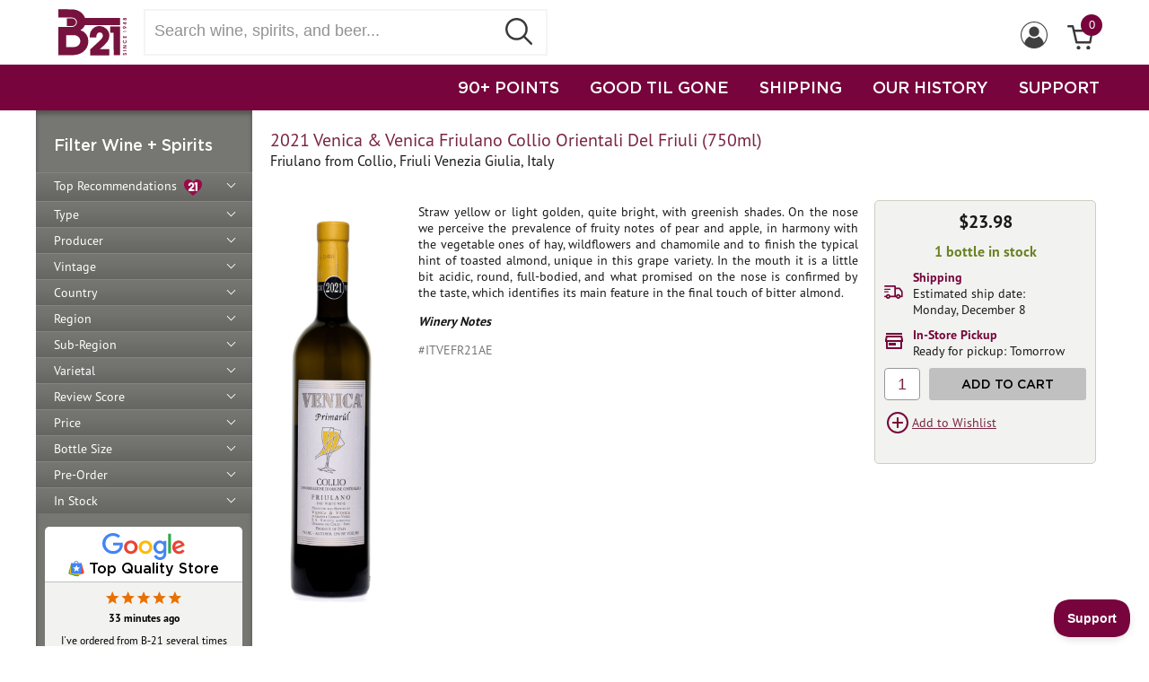

--- FILE ---
content_type: text/html
request_url: https://www.b-21.com/2021-Venica-Friulano-Collio-Orientali-Del-Friuli/productinfo/ITVEFR21AE/
body_size: 67474
content:

<!DOCTYPE html>

<html lang="en">
<head>
<title>2021 Venica & Venica Friulano Collio Orientali Del Friuli | www.b-21.com</title>
<meta name="description" content="Straw yellow or light golden, quite bright, with greenish shades. On the nose we perceive the prevalence of fruity notes of pear and apple, in harmony with...">
<link rel="canonical" href="https://www.b-21.com/2021-Venica-Venica-Friulano-Collio-Orientali-Del-Friuli/productinfo/ITVEFR21AE/">
<meta http-equiv="Content-Type" content="text/html; charset=iso-8859-1">
<meta name="viewport" content="width=device-width, initial-scale=1, maximum-scale=1">
<meta name="theme-color" content="#77043C">

<link rel="apple-touch-icon" sizes="180x180" href="/apple-touch-icon.png">
<link rel="icon" type="image/png" sizes="32x32" href="/favicon-32x32.png">
<link rel="icon" type="image/png" sizes="16x16" href="/favicon-16x16.png">

<link rel="stylesheet" href="https://ajax.googleapis.com/ajax/libs/jqueryui/1.13.2/themes/smoothness/jquery-ui.css">
<link rel="stylesheet" href="/css/style.css?v=20250717">

<script src="https://ajax.googleapis.com/ajax/libs/jquery/3.7.1/jquery.min.js"></script>
<script src="https://ajax.googleapis.com/ajax/libs/jqueryui/1.13.2/jquery-ui.min.js"></script>
<script src="/scripts/jquery.inputmask.js"></script>
<script src="/js/jquery.cycle2.min.js"></script>
<script src="/include/storefunctions.js?v=1"></script>
<script src="/custinfo.js?v=20250717"></script>
<script src="https://www.google.com/recaptcha/api.js?onload=onloadCallback"></script>

<!-- BEGIN Google tag (gtag.js) -->
<script async src="https://www.googletagmanager.com/gtag/js?id=G-E7GCCPLKK1"></script>
<script>
  window.dataLayer = window.dataLayer || [];
  function gtag(){dataLayer.push(arguments);}
  gtag('js', new Date());

  gtag('config', 'G-E7GCCPLKK1');
</script>
<!-- END Google tag -->


<!-- BEGIN Google Customer Reviews Badge
<script src="https://apis.google.com/js/platform.js?onload=renderBadge"
  async defer>
</script>

<script>
  window.renderBadge = function() {
    var ratingBadgeContainer = document.createElement("div");
	ratingBadgeContainer.classList.add("googlebadge");
    document.body.appendChild(ratingBadgeContainer);
    window.gapi.load('ratingbadge', function() {
      window.gapi.ratingbadge.render(
        ratingBadgeContainer, {
          "merchant_id": 74027,
          "position": "BOTTOM_RIGHT"
        });
    });
  }
</script>
END Google Customer Reviews Badge -->


<!-- BEGIN Google Customer Reviews Language
<script>
  window.___gcfg = {
    lang: 'en_US'
  };
</script>
END Google Customer Reviews Language -->


<!-- BEGIN Facebook Pixel -->
<script>
  !function(f,b,e,v,n,t,s)
  {if(f.fbq)return;n=f.fbq=function(){n.callMethod?
  n.callMethod.apply(n,arguments):n.queue.push(arguments)};
  if(!f._fbq)f._fbq=n;n.push=n;n.loaded=!0;n.version='2.0';
  n.queue=[];t=b.createElement(e);t.async=!0;
  t.src=v;s=b.getElementsByTagName(e)[0];
  s.parentNode.insertBefore(t,s)}(window, document,'script',
  'https://connect.facebook.net/en_US/fbevents.js');
  fbq('init', '882938598450325');
  fbq('track', 'PageView');
</script>
<noscript><img height="1" width="1" style="display:none"
  src="https://www.facebook.com/tr?id=882938598450325&ev=PageView&noscript=1"
/></noscript>
<!-- END Facebook Pixel -->


<!-- BEGIN Bing UET Conversions -->
<script>(function(w,d,t,r,u){var f,n,i;w[u]=w[u]||[],f=function(){var o={ti:"4022426"};o.q=w[u],w[u]=new UET(o),w[u].push("pageLoad")},n=d.createElement(t),n.src=r,n.async=1,n.onload=n.onreadystatechange=function(){var s=this.readyState;s&&s!=="loaded"&&s!=="complete"||(f(),n.onload=n.onreadystatechange=null)},i=d.getElementsByTagName(t)[0],i.parentNode.insertBefore(n,i)})(window,document,"script","//bat.bing.com/bat.js","uetq");</script>
<!-- END Bing UET Conversions -->


<script>
$(window).on("load",function() {
	<!-- BEGIN HelpScout Beacon -->
	!function(e,t,n){function a(){var e=t.getElementsByTagName("script")[0],n=t.createElement("script");n.type="text/javascript",n.async=!0,n.src="https://beacon-v2.helpscout.net",e.parentNode.insertBefore(n,e)}if(e.Beacon=n=function(t,n,a){e.Beacon.readyQueue.push({method:t,options:n,data:a})},n.readyQueue=[],"complete"===t.readyState)return a();e.attachEvent?e.attachEvent("onload",a):e.addEventListener("load",a,!1)}(window,document,window.Beacon||function(){});
	window.Beacon('init', 'aaa0a59c-282b-40dd-b827-4eb5c237a514'); Beacon('prefill', {email:'',name:' '})
	<!-- END HelpScout Beacon -->


	<!-- BEGIN Moosend Tracker -->
	//load TrackerJS
	!function(t,n,e,o,a){function d(t){var n=~~(Date.now()/3e5),o=document.createElement(e);o.async=!0,o.src=t+"?ts="+n;var a=document.getElementsByTagName(e)[0];a.parentNode.insertBefore(o,a)}t.MooTrackerObject=a,t[a]=t[a]||function(){return t[a].q?void t[a].q.push(arguments):void(t[a].q=[arguments])},window.attachEvent?window.attachEvent("onload",d.bind(this,o)):window.addEventListener("load",d.bind(this,o),!1)}(window,document,"script","//cdn.stat-track.com/statics/moosend-tracking.min.js","mootrack");
	//tracker has to be initialized otherwise it will generate warnings and wont sendtracking events
	mootrack('init', '7f40739b-8921-430e-9663-20b5f4557cc5');
	<!-- END Moosend Tracker -->
})
</script>

</head>
<body>
<header>
<script>
$(document).ready(function() {
	//header profile submenu
	$("#profilemenuholder").on("mouseenter", function () {
		$(".profileMenu").show();
	});

	$("#profilemenuholder").on("mouseleave",function() {
		$(".profileMenu").hide();
	});
});

function checkForm() {
	if ((document.emailsignup.email.value == "") || (document.emailsignup.email.value == "enter email")) {
		alert("Please Enter Your Email Address");
		document.emailsignup.email.focus();
		return false;
	}
	return true;
};

function checkSearchForm() {
	if ($.trim($('#code').val()) == '') {
		$('#code').val('');
		return false;
	}
	var trimvalue = $.trim($('#code').val());
	trimvalue = trimvalue.replace(/ +(?= )/g,'');
	$('#code').val(trimvalue);
	return true;
};
</script>



<div class="header">
	<div class="headercontainer">
		<div><div class="mobilemenu"><div></div><div class="bar2"></div><div></div></div></div>
		<div class="logo"><a href="https://www.b-21.com/"><img src="/include/img/b-21-logo.svg" alt="B-21 Logo" width=76 height=52></a></div>
		<div class="topnavsearchbox"><form method="GET" id="searchprodform" action="/searchprods.asp" style="width:100%;" onSubmit="return checkSearchForm();"><input id="code" name="txtsearch" type="text" class="searchbox" placeholder="Search wine, spirits, and beer..." aria-label="Search wine, spirts, and beer" autocapitalize="off" autocorrect="off" spellcheck="false" autocomplete="off"><button class="searchbtn" style="border:none;"><img src="/include/img/search_btn.svg" alt="Submit Search" style="width: 30px;height: 30px;"></button></form></div>
		<div class="auxnav-holder">
			<div class="auxnav">
			<div id="cartinfo" style="float:right; position:relative;"><a href="https://www.b-21.com/basket.asp"><img src="/include/img/icon-cart.svg" alt="View Cart" width=29><div class="cartcount" >0</div></a></div>
			<div id="profilemenuholder" style="float:right;"><img id="profileicon" src="/include/img/icon-profile.svg" alt="Profile Menu" width=30 style="margin: 14px 10px 8px;">
				<div class="profileMenu">
				
					<ul class="profileMenulinks">
						<li><a href="/login.asp">Sign In</a></li>
					</ul>
				
				</div>
			</div>
			
			</div>
		</div>
	</div>
</div>
<div class="mainnavcontainer">
	<div class="headercontainer" style="padding-top:0; display:block;">
	<div class="mainnav">
		<a href="https://www.b-21.com/searchwine.asp?rvs=90&stock=true">90+ POINTS</a>
		<a href="https://www.b-21.com/searchwine.asp?dept=201">GOOD TIL GONE</a>
		<a href="https://www.b-21.com/wine-delivery/">SHIPPING</a>
		<a href="https://www.b-21.com/history.asp">OUR HISTORY</a>
		<a href="#" onclick="Beacon('open');">SUPPORT</a>
	</div>
	</div>
</div>
</header>
<div class="pagecontainer"><style>
.sidebarnav {
	background: #767672;
	-webkit-box-shadow: inset 0px 4px 5px rgba(50, 50, 50, 0.5);
	-moz-box-shadow: inset 0px 4px 5px rgba(50, 50, 50, 0.5);
	box-shadow: inset 0px 4px 5px rgba(50, 50, 50, 0.5);
	padding: 27px 0 0 0;
	width: 241px;
	overflow: hidden;
	-webkit-transform: translateX(0);
	transform: translateX(0);
	float: left;
}

.selectwine {
	margin-top: 1px;
	margin-left: 20px;
	margin-bottom: 20px;
	z-index: 999;
	height: auto;
	width: auto;
	position: relative;
}

.sidebarnav ul {
	position: relative;
	list-style: none;
	margin: 0;
	padding: 0;
}

.sidebarnav ul li {
	height: auto;
	width: 241px;
	border-top: 1px solid #848480;
	clear: both;
	float: left;
	background: rgb(118,118,114);
	background: linear-gradient(180deg, rgba(118,118,114,1) 0%, rgba(114,114,110,1) 33%, rgba(101,101,98,1) 100%);
	position: relative;
	padding-left: 10px;
}

.sidebarnav ul li.cat_subheader {
	padding-top: 10px;
}

.sidebarnav ul li.cat_subheader a {
	font-weight: bold;
	border-bottom: 1px solid #c0c0c0;
}

.sidebarnav ul li a {
	color: #fff;
	text-decoration: none;
	font-size: 14px;
	display: block;
	padding: 5px 0 5px 10px;
}

.sidebarnav ul li a.closed::after {
	content: "";
	border: solid white;
	border-width: 0 1px 1px 0;
	display: inline-block;
	padding: 3px;
	transform: rotate(45deg);
	-webkit-transform: rotate(45deg);
	position: absolute;
	right: 20px;
	top: 8px;
}

.sidebarnav ul li a.open::after {
	content: "";
	border: solid white;
	border-width: 0 1px 1px 0;
	display: inline-block;
	padding: 3px;
	transform: rotate(-135deg);
	-webkit-transform: rotate(-135deg);
	position: absolute;
	right: 20px;
	top: 12px;
}

.sidebarnav ul ul {
	padding: 6px 0 0 20px;
}

.sidebarnav ul ul li {
	border-top: none;
	background: none;
	height: auto;
	clear: both;
	float: left;
	max-width: 220px;
}

.sidebarnav ul ul li a {
	background: none;
}

.sidebarnav ul ul li:last-child a {
	padding-bottom: 10px;
}

.row {
	width: 216px;
	padding-bottom: 2px;
	padding: 0 0 5px 20px;
	display: flex;
}

.row .rowtitle {
	order: 2;
	padding-right: 10px;
}

.row .rowreset {
	order: 1;
}

.row a {
	color: #fff;
	line-height: 16px;
	text-decoration: none;
	background: url(/images2/close.svg) no-repeat 0 center;
	padding: 0 15px 0 0;
	background-size: 12px 12px;
	margin-left: 0;
}

.row a:hover {
	text-decoration: none;
}

.facet-list {
	margin: 0;
	overflow: visible;
	padding-bottom: 17px;
	font: 12px/16px pt-sans-pro, Arial, Helvetica, sans-serif;
	color: #fff;
}

.mobilemenu {
	display: none;
	float: left;
	border: 1px solid #77043C;
	padding: 5px;
	margin-left: 10px;
}

.mobilemenu div {
	width: 20px;
	height: 3px;
	background-color: #77043C;
	margin: 6px 0;
}

.mobilemenu .bar2 {
	width: 30px;
}

.facet-list.mobile-facets {
	display: none;
}

.facet-list.mobile-facets .row {
	background: #f2f2f2;
	padding: 3px 5px;
	display: inline-block;
	width: auto;
}

#closediv {
	width: 42px;
	height: 45px;
	border: 1px solid #77043C;
	padding: 3px 0 0 6px;
	float: left;
}

.closediv {
	height: 35px;
	width: 3px;
	margin-left: 12px;
	background-color: #77043C;
	transform: rotate(45deg);
	z-index: 1;
}

.closediv2 {
	height: 35px;
	width: 3px;
	background-color: #77043C;
	transform: rotate(90deg);
	z-index: 2;
}

.selectwineopen ul li {
	border: none;
}

.selectwineclosed {
	display: none;
	clear: both;
	float: left;
}

.pagecontainer::before {
	position: fixed;
	top: 0;
	left: 0;
	width: 100%;
	height: 100%;
	display: none;
	opacity: 0;
	background-color: rgba(0,0,0,0.6);
	transition: visibility 0.4s linear,opacity 0.4s cubic-bezier(0.4, 0, 0.2, 1);
	-webkit-transform: translateZ(0);
	transform: translateZ(0);
	content: "";
	z-index: 999
}

.mobile-open {
	overflow: auto;
	position: relative;
	max-width: 100%;
}

.mobile-open .pagecontainer::before {
	display: none;
	opacity: 0;
}

.mobilenavheader {
	display: none;
}


@media (min-width: 1208px) {
	.facet-list .row {
		width: auto !important;
	}
}


@media (max-width: 1207px) {
	.sidebarnav {
		padding: 10px 0 0 10px;
		position: fixed;
		overflow-y: scroll;
		overflow-x: hidden;
		-webkit-overflow-scrolling: touch;
		z-index: 1000;
		top: 0;
		bottom: 0;
		width: 300px;
		max-width: 100%;
		background-color: #ffffff;
		box-shadow: none;
		-webkit-transform: translateX(-100%);
		transform: translateX(-100%);
	}
	
	.sidebarnav.mobileopen {
		-webkit-transform: translateX(0);
		transform: translateX(0);
		display: block;
		transition: -webkit-transform 0.4s cubic-bezier(0.4, 0, 0.2, 1);
		transition: transform 0.4s cubic-bezier(0.4, 0, 0.2, 1);
		transition: transform 0.4s cubic-bezier(0.4, 0, 0.2, 1),-webkit-transform 0.4s cubic-bezier(0.4, 0, 0.2, 1);
	}

	.mobilenavheader {
		display: block;
	}

	.selectwine {
		color: #181818;
		clear: both;
		margin-left: 0;
		margin-bottom: 14px;
	}
	
	.sidebarnav ul li {
		list-style: none;
		font-size: 16px;
		border-bottom: 1px solid #c0c0c0;
		border-top: none;
		background: none;
		width: 100%;
		padding-left: 0;
	}

	.sidebarnav ul li a {
		text-decoration: none;
		padding: 10px;
		display: block;
		font-weight: bold;
		color: #000;
		font-size: 16px;
	}
	
	.sidebarnav ul ul {
		padding-left: 30px;
	}

	.sidebarnav ul ul li {
		border-bottom: none;
	}

	.sidebarnav ul ul li a {
		font-weight: normal;
	}
	
	.facet-list {
		color: #181818;
		font-size: 14px;
		line-height: normal;
		clear: both;
	}

	.facet-list .row {
		background: #f2f2f2;
		padding: 3px 5px;
		display: inline-block;
		width: fit-content;
		margin: 2px;
	}

	.row .rowreset {
		display: inline;
	}
	
	.row .rowtitle {
		display: inline;
		padding-right: 0;
	}
	
	.facet-list .row a {
		float: none;
		margin-left: 5px;
		padding: 0 10px 0 0;
	}

	.facet-list.mobile-facets {
		display: block;
		margin: 10px 20px;
		padding-bottom: 0;
	}
	.mobilemenu {
		display: block;
	}

	.mobile-open {
		overflow: hidden;
		position: fixed;
		max-width: 100%;
	}

	.mobile-open .pagecontainer::before {
		display: block;
		opacity: 1;
	}
	
	.backtosearch a {
		color: #181818;
		padding: 0 0 0 5px;
	}
	
	.google-reviews {
		display: none;
	}
}
</style>
<div class="sidebarnav">
	<!--mobile header-->
	<div class="mobilenavheader">
		<div id="closediv">
			<div class="closediv">
				<div class="closediv2"></div>
			</div>
		</div>
		<div class="logo"><a href="https://www.b-21.com/"><img src="/include/img/b-21-logo.svg" alt="B-21 Logo" width=76 height=52></a></div>
	</div>

	<form method="GET" name="frmsearch" action="/searchwine.asp">
	<input type="hidden" name="ad1" value="" />
	<input type="hidden" name="ad2" value="" />
	<input type="hidden" name="ad3" value="" />
	<input type="hidden" name="ad4" value="" />
	<input type="hidden" name="prange" value="" />
	<input type="hidden" name="vin" value="" />
	<input type="hidden" name="rvs" value="" />
	<input type="hidden" name="botsize" value="" />
	<input type="hidden" name="future" value="" />
	<input type="hidden" name="preord" value="" />
	<input type="hidden" name="stock" value="" />
	<input type="hidden" name="varietal" value="" />
	<input type="hidden" name="val" value="" />
	<input type="hidden" name="toprec" value="" />
	<input type="hidden" name="pType" value="" />
	
	</form>

	
	<div class="selectwine titleheader">Filter Wine + Spirits</div>
	
	
	<ul>
	
			<li><a ID=Menu1 href="" class="closed" onClick="SetVal('toprec','true');return false;">Top Recommendations&nbsp;&nbsp;<img src="/images2/heart-icon-b21.svg" alt="B-21 Top Recommendation" style="width:20px;height:20px;border:0;vertical-align: middle;" /></a></li>
		
			<li><a ID=Menu2 href="" class="closed" onClick="ShowNav(2);return false;">Type</a></li>
			<div ID=Menu2DD class="selectwineclosed">
			
				<ul>
					<li class="cat_subheader"><a href="" onClick="SetVal('pType','Wine');return false;">Wine</a></li>
					
						<li><a href="" onClick="SetVal('pType','Champagne & Sparkling');return false;">Champagne & Sparkling</a></li>
					
						<li><a href="" onClick="SetVal('pType','Dessert, Sherry & Port');return false;">Dessert, Sherry & Port</a></li>
					
						<li><a href="" onClick="SetVal('pType','Non-Alcoholic Wine');return false;">Non-Alcoholic Wine</a></li>
					
						<li><a href="" onClick="SetVal('pType','Red Wine');return false;">Red Wine</a></li>
					
						<li><a href="" onClick="SetVal('pType','Rosé Wine');return false;">Rosé Wine</a></li>
					
						<li><a href="" onClick="SetVal('pType','Saké');return false;">Saké</a></li>
					
						<li><a href="" onClick="SetVal('pType','White Wine');return false;">White Wine</a></li>
					
				</ul>
			
				<ul>
					<li class="cat_subheader"><a href="" onClick="SetVal('pType','Spirits');return false;">Spirits</a></li>
					
						<li><a href="" onClick="SetVal('pType','Bourbon / American Whiskey');return false;">Bourbon / American Whiskey</a></li>
					
						<li><a href="" onClick="SetVal('pType','Brandy, Cognac, Armagnac & Grappa');return false;">Brandy, Cognac, Armagnac & Grappa</a></li>
					
						<li><a href="" onClick="SetVal('pType','Canadian Whisky');return false;">Canadian Whisky</a></li>
					
						<li><a href="" onClick="SetVal('pType','Cordial / Liqueur / Schnapps');return false;">Cordial / Liqueur / Schnapps</a></li>
					
						<li><a href="" onClick="SetVal('pType','Gin');return false;">Gin</a></li>
					
						<li><a href="" onClick="SetVal('pType','International Whisky');return false;">International Whisky</a></li>
					
						<li><a href="" onClick="SetVal('pType','Irish Whiskey');return false;">Irish Whiskey</a></li>
					
						<li><a href="" onClick="SetVal('pType','Japanese Whisky');return false;">Japanese Whisky</a></li>
					
						<li><a href="" onClick="SetVal('pType','Moonshine');return false;">Moonshine</a></li>
					
						<li><a href="" onClick="SetVal('pType','Non-Alcoholic Spirits');return false;">Non-Alcoholic Spirits</a></li>
					
						<li><a href="" onClick="SetVal('pType','Ouzo');return false;">Ouzo</a></li>
					
						<li><a href="" onClick="SetVal('pType','Ready to Drink');return false;">Ready to Drink</a></li>
					
						<li><a href="" onClick="SetVal('pType','Rum');return false;">Rum</a></li>
					
						<li><a href="" onClick="SetVal('pType','Scotch');return false;">Scotch</a></li>
					
						<li><a href="" onClick="SetVal('pType','Tequila / Mezcal');return false;">Tequila / Mezcal</a></li>
					
						<li><a href="" onClick="SetVal('pType','Vodka');return false;">Vodka</a></li>
					
				</ul>
			
			</div>
		
			<li><a ID=Menu3 href="" class="closed" onClick="ShowNav(3);return false;">Producer</a></li>
			<div ID=Menu3DD class="selectwineclosed">
				<ul>
				
					<li><a href="" onClick="SetVal('Producer','1000 Stories');return false;">1000 Stories</a></li>
				
					<li><a href="" onClick="SetVal('Producer','101 North');return false;">101 North</a></li>
				
					<li><a href="" onClick="SetVal('Producer','123 Organic');return false;">123 Organic</a></li>
				
					<li><a href="" onClick="SetVal('Producer','13 Celsius');return false;">13 Celsius</a></li>
				
					<li><a href="" onClick="SetVal('Producer','14 Hands');return false;">14 Hands</a></li>
				
					<li><a href="" onClick="SetVal('Producer','15 Stars');return false;">15 Stars</a></li>
				
					<li><a href="" onClick="SetVal('Producer','1615 Pisco');return false;">1615 Pisco</a></li>
				
					<li><a href="" onClick="SetVal('Producer','1792');return false;">1792</a></li>
				
					<li><a href="" onClick="SetVal('Producer','1800');return false;">1800</a></li>
				
					<li><a href="" onClick="SetVal('Producer','1800 Tequila');return false;">1800 Tequila</a></li>
				
					<li><a href="" onClick="SetVal('Producer','1881 Napa');return false;">1881 Napa</a></li>
				
					<li><a href="" onClick="SetVal('Producer','19 Crimes');return false;">19 Crimes</a></li>
				
					<li><a href="" onClick="SetVal('Producer','2 Gingers');return false;">2 Gingers</a></li>
				
					<li><a href="" onClick="SetVal('Producer','21 Seeds');return false;">21 Seeds</a></li>
				
					<li><a href="" onClick="SetVal('Producer','2XO');return false;">2XO</a></li>
				
					<li><a href="" onClick="SetVal('Producer','3 Daughters Brewing');return false;">3 Daughters Brewing</a></li>
				
					<li><a href="" onClick="SetVal('Producer','360');return false;">360</a></li>
				
					<li><a href="" onClick="SetVal('Producer','400 Conejos');return false;">400 Conejos</a></li>
				
					<li><a href="" onClick="SetVal('Producer','5 Sentidos');return false;">5 Sentidos</a></li>
				
					<li><a href="" onClick="SetVal('Producer','689 Cellars');return false;">689 Cellars</a></li>
				
					<li><a href="" onClick="SetVal('Producer','7 Deadly');return false;">7 Deadly</a></li>
				
					<li><a href="" onClick="SetVal('Producer','7venth Sun Brewing Co.');return false;">7venth Sun Brewing Co.</a></li>
				
					<li><a href="" onClick="SetVal('Producer','818 Tequila');return false;">818 Tequila</a></li>
				
					<li><a href="" onClick="SetVal('Producer','99 Brand');return false;">99 Brand</a></li>
				
					<li><a href="" onClick="SetVal('Producer','99 Schnapps');return false;">99 Schnapps</a></li>
				
					<li><a href="" onClick="SetVal('Producer','A Christmann');return false;">A Christmann</a></li>
				
					<li><a href="" onClick="SetVal('Producer','A to Z Wineworks');return false;">A to Z Wineworks</a></li>
				
					<li><a href="" onClick="SetVal('Producer','Aalborg');return false;">Aalborg</a></li>
				
					<li><a href="" onClick="SetVal('Producer','Abadia Retuerta');return false;">Abadia Retuerta</a></li>
				
					<li><a href="" onClick="SetVal('Producer','Abeja');return false;">Abeja</a></li>
				
					<li><a href="" onClick="SetVal('Producer','Abele');return false;">Abele</a></li>
				
					<li><a href="" onClick="SetVal('Producer','Aberfeldy');return false;">Aberfeldy</a></li>
				
					<li><a href="" onClick="SetVal('Producer','Aberlour');return false;">Aberlour</a></li>
				
					<li><a href="" onClick="SetVal('Producer','Abita');return false;">Abita</a></li>
				
					<li><a href="" onClick="SetVal('Producer','Abita Brewing Co.');return false;">Abita Brewing Co.</a></li>
				
					<li><a href="" onClick="SetVal('Producer','Abreu');return false;">Abreu</a></li>
				
					<li><a href="" onClick="SetVal('Producer','Absente');return false;">Absente</a></li>
				
					<li><a href="" onClick="SetVal('Producer','Absolut');return false;">Absolut</a></li>
				
					<li><a href="" onClick="SetVal('Producer','Accendo');return false;">Accendo</a></li>
				
					<li><a href="" onClick="SetVal('Producer','Achaval Ferrer');return false;">Achaval Ferrer</a></li>
				
					<li><a href="" onClick="SetVal('Producer','Achouffe Brewery');return false;">Achouffe Brewery</a></li>
				
					<li><a href="" onClick="SetVal('Producer','Acrobat');return false;">Acrobat</a></li>
				
					<li><a href="" onClick="SetVal('Producer','Ada Nada');return false;">Ada Nada</a></li>
				
					<li><a href="" onClick="SetVal('Producer','Adami');return false;">Adami</a></li>
				
					<li><a href="" onClick="SetVal('Producer','Adega Eidos');return false;">Adega Eidos</a></li>
				
					<li><a href="" onClick="SetVal('Producer','Adictivo');return false;">Adictivo</a></li>
				
					<li><a href="" onClick="SetVal('Producer','Admiral Nelson\'s');return false;">Admiral Nelson's</a></li>
				
					<li><a href="" onClick="SetVal('Producer','Agalima');return false;">Agalima</a></li>
				
					<li><a href="" onClick="SetVal('Producer','Agrapart');return false;">Agrapart</a></li>
				
					<li><a href="" onClick="SetVal('Producer','Agricola Punica');return false;">Agricola Punica</a></li>
				
					<li><a href="" onClick="SetVal('Producer','Agro de Bazan');return false;">Agro de Bazan</a></li>
				
					<li><a href="" onClick="SetVal('Producer','Aguardiente Amarillo');return false;">Aguardiente Amarillo</a></li>
				
					<li><a href="" onClick="SetVal('Producer','Aguardiente Antioqueno');return false;">Aguardiente Antioqueno</a></li>
				
					<li><a href="" onClick="SetVal('Producer','Aguasol');return false;">Aguasol</a></li>
				
					<li><a href="" onClick="SetVal('Producer','Agusti Torello Mata');return false;">Agusti Torello Mata</a></li>
				
					<li><a href="" onClick="SetVal('Producer','Aha Yeto');return false;">Aha Yeto</a></li>
				
					<li><a href="" onClick="SetVal('Producer','Aia Vecchia');return false;">Aia Vecchia</a></li>
				
					<li><a href="" onClick="SetVal('Producer','Aime Roquesante');return false;">Aime Roquesante</a></li>
				
					<li><a href="" onClick="SetVal('Producer','Akrasia');return false;">Akrasia</a></li>
				
					<li><a href="" onClick="SetVal('Producer','Alain Voge');return false;">Alain Voge</a></li>
				
					<li><a href="" onClick="SetVal('Producer','Alambique Serrano');return false;">Alambique Serrano</a></li>
				
					<li><a href="" onClick="SetVal('Producer','Alamos');return false;">Alamos</a></li>
				
					<li><a href="" onClick="SetVal('Producer','Alban');return false;">Alban</a></li>
				
					<li><a href="" onClick="SetVal('Producer','Albany Distilling Co.');return false;">Albany Distilling Co.</a></li>
				
					<li><a href="" onClick="SetVal('Producer','Albert Bichot');return false;">Albert Bichot</a></li>
				
					<li><a href="" onClick="SetVal('Producer','Albert Mann');return false;">Albert Mann</a></li>
				
					<li><a href="" onClick="SetVal('Producer','Alberta');return false;">Alberta</a></li>
				
					<li><a href="" onClick="SetVal('Producer','Alberto Nani');return false;">Alberto Nani</a></li>
				
					<li><a href="" onClick="SetVal('Producer','Albino Rocca');return false;">Albino Rocca</a></li>
				
					<li><a href="" onClick="SetVal('Producer','Alcohuaz');return false;">Alcohuaz</a></li>
				
					<li><a href="" onClick="SetVal('Producer','Alex Foillard');return false;">Alex Foillard</a></li>
				
					<li><a href="" onClick="SetVal('Producer','Alexander Valley Vineyards');return false;">Alexander Valley Vineyards</a></li>
				
					<li><a href="" onClick="SetVal('Producer','Alfred Gratien');return false;">Alfred Gratien</a></li>
				
					<li><a href="" onClick="SetVal('Producer','Algueira');return false;">Algueira</a></li>
				
					<li><a href="" onClick="SetVal('Producer','Alize');return false;">Alize</a></li>
				
					<li><a href="" onClick="SetVal('Producer','Allan Scott');return false;">Allan Scott</a></li>
				
					<li><a href="" onClick="SetVal('Producer','Allegrini');return false;">Allegrini</a></li>
				
					<li><a href="" onClick="SetVal('Producer','Allegro');return false;">Allegro</a></li>
				
					<li><a href="" onClick="SetVal('Producer','Alltech Lexington Brewing Co.');return false;">Alltech Lexington Brewing Co.</a></li>
				
					<li><a href="" onClick="SetVal('Producer','Alma Negra');return false;">Alma Negra</a></li>
				
					<li><a href="" onClick="SetVal('Producer','Almave');return false;">Almave</a></li>
				
					<li><a href="" onClick="SetVal('Producer','Almaviva');return false;">Almaviva</a></li>
				
					<li><a href="" onClick="SetVal('Producer','Aloft');return false;">Aloft</a></li>
				
					<li><a href="" onClick="SetVal('Producer','Alois Lageder');return false;">Alois Lageder</a></li>
				
					<li><a href="" onClick="SetVal('Producer','Alonso del Yerro');return false;">Alonso del Yerro</a></li>
				
					<li><a href="" onClick="SetVal('Producer','Alpha Estate');return false;">Alpha Estate</a></li>
				
					<li><a href="" onClick="SetVal('Producer','Alpha Omega');return false;">Alpha Omega</a></li>
				
					<li><a href="" onClick="SetVal('Producer','Alta Luna');return false;">Alta Luna</a></li>
				
					<li><a href="" onClick="SetVal('Producer','Alta Pavina');return false;">Alta Pavina</a></li>
				
					<li><a href="" onClick="SetVal('Producer','Alta Vista');return false;">Alta Vista</a></li>
				
					<li><a href="" onClick="SetVal('Producer','Altamura');return false;">Altamura</a></li>
				
					<li><a href="" onClick="SetVal('Producer','Altano');return false;">Altano</a></li>
				
					<li><a href="" onClick="SetVal('Producer','Altesino');return false;">Altesino</a></li>
				
					<li><a href="" onClick="SetVal('Producer','Alto del Carmen');return false;">Alto del Carmen</a></li>
				
					<li><a href="" onClick="SetVal('Producer','Alto Limay');return false;">Alto Limay</a></li>
				
					<li><a href="" onClick="SetVal('Producer','Alto Moncayo');return false;">Alto Moncayo</a></li>
				
					<li><a href="" onClick="SetVal('Producer','Altruria');return false;">Altruria</a></li>
				
					<li><a href="" onClick="SetVal('Producer','Alvaro Palacios');return false;">Alvaro Palacios</a></li>
				
					<li><a href="" onClick="SetVal('Producer','Alvear');return false;">Alvear</a></li>
				
					<li><a href="" onClick="SetVal('Producer','Alverdi');return false;">Alverdi</a></li>
				
					<li><a href="" onClick="SetVal('Producer','Alzinger');return false;">Alzinger</a></li>
				
					<li><a href="" onClick="SetVal('Producer','Amalaya');return false;">Amalaya</a></li>
				
					<li><a href="" onClick="SetVal('Producer','Amaro dell\'Etna');return false;">Amaro dell'Etna</a></li>
				
					<li><a href="" onClick="SetVal('Producer','Amarula');return false;">Amarula</a></li>
				
					<li><a href="" onClick="SetVal('Producer','Amelie & Chalres Sparr');return false;">Amelie & Chalres Sparr</a></li>
				
					<li><a href="" onClick="SetVal('Producer','American Anthem');return false;">American Anthem</a></li>
				
					<li><a href="" onClick="SetVal('Producer','Amethystos');return false;">Amethystos</a></li>
				
					<li><a href="" onClick="SetVal('Producer','Ameztoi');return false;">Ameztoi</a></li>
				
					<li><a href="" onClick="SetVal('Producer','Amici');return false;">Amici</a></li>
				
					<li><a href="" onClick="SetVal('Producer','Amity Vineyards');return false;">Amity Vineyards</a></li>
				
					<li><a href="" onClick="SetVal('Producer','Ampeleia');return false;">Ampeleia</a></li>
				
					<li><a href="" onClick="SetVal('Producer','Anakota');return false;">Anakota</a></li>
				
					<li><a href="" onClick="SetVal('Producer','Anatolikos Vineyards');return false;">Anatolikos Vineyards</a></li>
				
					<li><a href="" onClick="SetVal('Producer','Ancho Reyes');return false;">Ancho Reyes</a></li>
				
					<li><a href="" onClick="SetVal('Producer','Andre');return false;">Andre</a></li>
				
					<li><a href="" onClick="SetVal('Producer','Andre & Michel Quenard');return false;">Andre & Michel Quenard</a></li>
				
					<li><a href="" onClick="SetVal('Producer','Andre Bregeon');return false;">Andre Bregeon</a></li>
				
					<li><a href="" onClick="SetVal('Producer','Andre Brunel');return false;">Andre Brunel</a></li>
				
					<li><a href="" onClick="SetVal('Producer','Andre Clouet');return false;">Andre Clouet</a></li>
				
					<li><a href="" onClick="SetVal('Producer','Andre Perret');return false;">Andre Perret</a></li>
				
					<li><a href="" onClick="SetVal('Producer','Andrea Felici');return false;">Andrea Felici</a></li>
				
					<li><a href="" onClick="SetVal('Producer','Andremily');return false;">Andremily</a></li>
				
					<li><a href="" onClick="SetVal('Producer','Andrew Will Winery');return false;">Andrew Will Winery</a></li>
				
					<li><a href="" onClick="SetVal('Producer','Angeline');return false;">Angeline</a></li>
				
					<li><a href="" onClick="SetVal('Producer','Angels & Cowboys');return false;">Angels & Cowboys</a></li>
				
					<li><a href="" onClick="SetVal('Producer','Angel\'s Envy');return false;">Angel's Envy</a></li>
				
					<li><a href="" onClick="SetVal('Producer','Angels Ink');return false;">Angels Ink</a></li>
				
					<li><a href="" onClick="SetVal('Producer','Angelus');return false;">Angelus</a></li>
				
					<li><a href="" onClick="SetVal('Producer','Angostura');return false;">Angostura</a></li>
				
					<li><a href="" onClick="SetVal('Producer','Angostura Limited');return false;">Angostura Limited</a></li>
				
					<li><a href="" onClick="SetVal('Producer','Angry Orchard');return false;">Angry Orchard</a></li>
				
					<li><a href="" onClick="SetVal('Producer','Anheuser-Busch');return false;">Anheuser-Busch</a></li>
				
					<li><a href="" onClick="SetVal('Producer','Anis del Mono');return false;">Anis del Mono</a></li>
				
					<li><a href="" onClick="SetVal('Producer','Annabella');return false;">Annabella</a></li>
				
					<li><a href="" onClick="SetVal('Producer','Ansgar Clusserath');return false;">Ansgar Clusserath</a></li>
				
					<li><a href="" onClick="SetVal('Producer','Antica Torino');return false;">Antica Torino</a></li>
				
					<li><a href="" onClick="SetVal('Producer','Antigal');return false;">Antigal</a></li>
				
					<li><a href="" onClick="SetVal('Producer','Antinori');return false;">Antinori</a></li>
				
					<li><a href="" onClick="SetVal('Producer','Ao Yun');return false;">Ao Yun</a></li>
				
					<li><a href="" onClick="SetVal('Producer','Aperol');return false;">Aperol</a></li>
				
					<li><a href="" onClick="SetVal('Producer','Aperture Cellars');return false;">Aperture Cellars</a></li>
				
					<li><a href="" onClick="SetVal('Producer','Apervita');return false;">Apervita</a></li>
				
					<li><a href="" onClick="SetVal('Producer','Aphillanthes');return false;">Aphillanthes</a></li>
				
					<li><a href="" onClick="SetVal('Producer','Apothic');return false;">Apothic</a></li>
				
					<li><a href="" onClick="SetVal('Producer','Appleton');return false;">Appleton</a></li>
				
					<li><a href="" onClick="SetVal('Producer','Arbor Mist');return false;">Arbor Mist</a></li>
				
					<li><a href="" onClick="SetVal('Producer','Archery Summit');return false;">Archery Summit</a></li>
				
					<li><a href="" onClick="SetVal('Producer','Ardbeg');return false;">Ardbeg</a></li>
				
					<li><a href="" onClick="SetVal('Producer','Ardnamurchan');return false;">Ardnamurchan</a></li>
				
					<li><a href="" onClick="SetVal('Producer','Argentiera');return false;">Argentiera</a></li>
				
					<li><a href="" onClick="SetVal('Producer','Argiano');return false;">Argiano</a></li>
				
					<li><a href="" onClick="SetVal('Producer','Argiolas');return false;">Argiolas</a></li>
				
					<li><a href="" onClick="SetVal('Producer','Argyle');return false;">Argyle</a></li>
				
					<li><a href="" onClick="SetVal('Producer','Arianna Occhipinti');return false;">Arianna Occhipinti</a></li>
				
					<li><a href="" onClick="SetVal('Producer','Aristocrat');return false;">Aristocrat</a></li>
				
					<li><a href="" onClick="SetVal('Producer','Armagnac Francis Darroze');return false;">Armagnac Francis Darroze</a></li>
				
					<li><a href="" onClick="SetVal('Producer','Armand de Brignac');return false;">Armand de Brignac</a></li>
				
					<li><a href="" onClick="SetVal('Producer','Arnaldo Caprai');return false;">Arnaldo Caprai</a></li>
				
					<li><a href="" onClick="SetVal('Producer','ArPePe');return false;">ArPePe</a></li>
				
					<li><a href="" onClick="SetVal('Producer','Arquitecto');return false;">Arquitecto</a></li>
				
					<li><a href="" onClick="SetVal('Producer','Arran');return false;">Arran</a></li>
				
					<li><a href="" onClick="SetVal('Producer','Arrow');return false;">Arrow</a></li>
				
					<li><a href="" onClick="SetVal('Producer','Artadi');return false;">Artadi</a></li>
				
					<li><a href="" onClick="SetVal('Producer','ArteNOM');return false;">ArteNOM</a></li>
				
					<li><a href="" onClick="SetVal('Producer','Arzuaga');return false;">Arzuaga</a></li>
				
					<li><a href="" onClick="SetVal('Producer','Asbach');return false;">Asbach</a></li>
				
					<li><a href="" onClick="SetVal('Producer','Askalon');return false;">Askalon</a></li>
				
					<li><a href="" onClick="SetVal('Producer','Aster');return false;">Aster</a></li>
				
					<li><a href="" onClick="SetVal('Producer','Aston');return false;">Aston</a></li>
				
					<li><a href="" onClick="SetVal('Producer','Astral');return false;">Astral</a></li>
				
					<li><a href="" onClick="SetVal('Producer','Astrolabe');return false;">Astrolabe</a></li>
				
					<li><a href="" onClick="SetVal('Producer','Atalaya');return false;">Atalaya</a></li>
				
					<li><a href="" onClick="SetVal('Producer','Atauta');return false;">Atauta</a></li>
				
					<li><a href="" onClick="SetVal('Producer','Athenian Brewery');return false;">Athenian Brewery</a></li>
				
					<li><a href="" onClick="SetVal('Producer','Athletic Brewing');return false;">Athletic Brewing</a></li>
				
					<li><a href="" onClick="SetVal('Producer','Atian');return false;">Atian</a></li>
				
					<li><a href="" onClick="SetVal('Producer','Attems');return false;">Attems</a></li>
				
					<li><a href="" onClick="SetVal('Producer','Au Bon Climat');return false;">Au Bon Climat</a></li>
				
					<li><a href="" onClick="SetVal('Producer','Au Vodka');return false;">Au Vodka</a></li>
				
					<li><a href="" onClick="SetVal('Producer','Auchentoshan');return false;">Auchentoshan</a></li>
				
					<li><a href="" onClick="SetVal('Producer','Auguste Clape');return false;">Auguste Clape</a></li>
				
					<li><a href="" onClick="SetVal('Producer','Augustiner-Brau');return false;">Augustiner-Brau</a></li>
				
					<li><a href="" onClick="SetVal('Producer','Aumont Sake');return false;">Aumont Sake</a></li>
				
					<li><a href="" onClick="SetVal('Producer','Austin Cocktails');return false;">Austin Cocktails</a></li>
				
					<li><a href="" onClick="SetVal('Producer','Austin Hope');return false;">Austin Hope</a></li>
				
					<li><a href="" onClick="SetVal('Producer','Auvigue');return false;">Auvigue</a></li>
				
					<li><a href="" onClick="SetVal('Producer','Avaline');return false;">Avaline</a></li>
				
					<li><a href="" onClick="SetVal('Producer','Avalon');return false;">Avalon</a></li>
				
					<li><a href="" onClick="SetVal('Producer','Avantes Distillery');return false;">Avantes Distillery</a></li>
				
					<li><a href="" onClick="SetVal('Producer','Aveleda');return false;">Aveleda</a></li>
				
					<li><a href="" onClick="SetVal('Producer','Averaen');return false;">Averaen</a></li>
				
					<li><a href="" onClick="SetVal('Producer','Averell Damson');return false;">Averell Damson</a></li>
				
					<li><a href="" onClick="SetVal('Producer','Averna');return false;">Averna</a></li>
				
					<li><a href="" onClick="SetVal('Producer','Aviana');return false;">Aviana</a></li>
				
					<li><a href="" onClick="SetVal('Producer','Aviary');return false;">Aviary</a></li>
				
					<li><a href="" onClick="SetVal('Producer','Aviation');return false;">Aviation</a></li>
				
					<li><a href="" onClick="SetVal('Producer','Avignonesi');return false;">Avignonesi</a></li>
				
					<li><a href="" onClick="SetVal('Producer','Avion');return false;">Avion</a></li>
				
					<li><a href="" onClick="SetVal('Producer','Avorza');return false;">Avorza</a></li>
				
					<li><a href="" onClick="SetVal('Producer','Axia');return false;">Axia</a></li>
				
					<li><a href="" onClick="SetVal('Producer','AXR');return false;">AXR</a></li>
				
					<li><a href="" onClick="SetVal('Producer','Azevedo');return false;">Azevedo</a></li>
				
					<li><a href="" onClick="SetVal('Producer','Azienda Agricol');return false;">Azienda Agricol</a></li>
				
					<li><a href="" onClick="SetVal('Producer','Azienda Agricola Noah');return false;">Azienda Agricola Noah</a></li>
				
					<li><a href="" onClick="SetVal('Producer','Azienda Agricola Tornatore');return false;">Azienda Agricola Tornatore</a></li>
				
					<li><a href="" onClick="SetVal('Producer','B Side');return false;">B Side</a></li>
				
					<li><a href="" onClick="SetVal('Producer','B.R. Cohn');return false;">B.R. Cohn</a></li>
				
					<li><a href="" onClick="SetVal('Producer','Babich');return false;">Babich</a></li>
				
					<li><a href="" onClick="SetVal('Producer','Babylonstoren');return false;">Babylonstoren</a></li>
				
					<li><a href="" onClick="SetVal('Producer','Baca');return false;">Baca</a></li>
				
					<li><a href="" onClick="SetVal('Producer','Bacardi Limited');return false;">Bacardi Limited</a></li>
				
					<li><a href="" onClick="SetVal('Producer','Bacardi Party Drinks');return false;">Bacardi Party Drinks</a></li>
				
					<li><a href="" onClick="SetVal('Producer','Bacio Divino');return false;">Bacio Divino</a></li>
				
					<li><a href="" onClick="SetVal('Producer','Bacoo');return false;">Bacoo</a></li>
				
					<li><a href="" onClick="SetVal('Producer','Badenhorst');return false;">Badenhorst</a></li>
				
					<li><a href="" onClick="SetVal('Producer','Badia Coltibuono');return false;">Badia Coltibuono</a></li>
				
					<li><a href="" onClick="SetVal('Producer','Baileys');return false;">Baileys</a></li>
				
					<li><a href="" onClick="SetVal('Producer','Baker\'s');return false;">Baker's</a></li>
				
					<li><a href="" onClick="SetVal('Producer','Bakon');return false;">Bakon</a></li>
				
					<li><a href="" onClick="SetVal('Producer','Ballantine\'s');return false;">Ballantine's</a></li>
				
					<li><a href="" onClick="SetVal('Producer','Ballotin');return false;">Ballotin</a></li>
				
					<li><a href="" onClick="SetVal('Producer','Balvenie');return false;">Balvenie</a></li>
				
					<li><a href="" onClick="SetVal('Producer','Banfi');return false;">Banfi</a></li>
				
					<li><a href="" onClick="SetVal('Producer','Banks Barbados Brewery');return false;">Banks Barbados Brewery</a></li>
				
					<li><a href="" onClick="SetVal('Producer','Banshee');return false;">Banshee</a></li>
				
					<li><a href="" onClick="SetVal('Producer','Bar Dog');return false;">Bar Dog</a></li>
				
					<li><a href="" onClick="SetVal('Producer','Barbare');return false;">Barbare</a></li>
				
					<li><a href="" onClick="SetVal('Producer','Barberani');return false;">Barberani</a></li>
				
					<li><a href="" onClick="SetVal('Producer','Barco de Piedra');return false;">Barco de Piedra</a></li>
				
					<li><a href="" onClick="SetVal('Producer','Barde-Haut');return false;">Barde-Haut</a></li>
				
					<li><a href="" onClick="SetVal('Producer','Bardstown');return false;">Bardstown</a></li>
				
					<li><a href="" onClick="SetVal('Producer','Barefoot');return false;">Barefoot</a></li>
				
					<li><a href="" onClick="SetVal('Producer','Barenjager');return false;">Barenjager</a></li>
				
					<li><a href="" onClick="SetVal('Producer','Baricci');return false;">Baricci</a></li>
				
					<li><a href="" onClick="SetVal('Producer','Barkan');return false;">Barkan</a></li>
				
					<li><a href="" onClick="SetVal('Producer','Barmen');return false;">Barmen</a></li>
				
					<li><a href="" onClick="SetVal('Producer','Baron de Ley');return false;">Baron de Ley</a></li>
				
					<li><a href="" onClick="SetVal('Producer','Baron De Pichon Longueville');return false;">Baron De Pichon Longueville</a></li>
				
					<li><a href="" onClick="SetVal('Producer','Barone Fini');return false;">Barone Fini</a></li>
				
					<li><a href="" onClick="SetVal('Producer','Barone Ricasoli');return false;">Barone Ricasoli</a></li>
				
					<li><a href="" onClick="SetVal('Producer','Barossa Valley Estate');return false;">Barossa Valley Estate</a></li>
				
					<li><a href="" onClick="SetVal('Producer','Barr Hill');return false;">Barr Hill</a></li>
				
					<li><a href="" onClick="SetVal('Producer','Barrell Bourbon');return false;">Barrell Bourbon</a></li>
				
					<li><a href="" onClick="SetVal('Producer','Barrell Craft Spirits');return false;">Barrell Craft Spirits</a></li>
				
					<li><a href="" onClick="SetVal('Producer','Barrell Vantage');return false;">Barrell Vantage</a></li>
				
					<li><a href="" onClick="SetVal('Producer','Barritt\'s');return false;">Barritt's</a></li>
				
					<li><a href="" onClick="SetVal('Producer','Bartenders');return false;">Bartenders</a></li>
				
					<li><a href="" onClick="SetVal('Producer','Bartenura');return false;">Bartenura</a></li>
				
					<li><a href="" onClick="SetVal('Producer','Bartles & Jaymes');return false;">Bartles & Jaymes</a></li>
				
					<li><a href="" onClick="SetVal('Producer','Bartolo Mascarello');return false;">Bartolo Mascarello</a></li>
				
					<li><a href="" onClick="SetVal('Producer','Barton');return false;">Barton</a></li>
				
					<li><a href="" onClick="SetVal('Producer','Barton & Guestier');return false;">Barton & Guestier</a></li>
				
					<li><a href="" onClick="SetVal('Producer','Barton\'s');return false;">Barton's</a></li>
				
					<li><a href="" onClick="SetVal('Producer','Basil Hayden');return false;">Basil Hayden</a></li>
				
					<li><a href="" onClick="SetVal('Producer','Bastianich');return false;">Bastianich</a></li>
				
					<li><a href="" onClick="SetVal('Producer','Bastide Blanche');return false;">Bastide Blanche</a></li>
				
					<li><a href="" onClick="SetVal('Producer','Batavia Arrack');return false;">Batavia Arrack</a></li>
				
					<li><a href="" onClick="SetVal('Producer','Batch & Bottle');return false;">Batch & Bottle</a></li>
				
					<li><a href="" onClick="SetVal('Producer','Bauchant');return false;">Bauchant</a></li>
				
					<li><a href="" onClick="SetVal('Producer','Bayten');return false;">Bayten</a></li>
				
					<li><a href="" onClick="SetVal('Producer','BeatBox');return false;">BeatBox</a></li>
				
					<li><a href="" onClick="SetVal('Producer','Beau Joie');return false;">Beau Joie</a></li>
				
					<li><a href="" onClick="SetVal('Producer','Beaucastel');return false;">Beaucastel</a></li>
				
					<li><a href="" onClick="SetVal('Producer','Beaulieu Vineyard');return false;">Beaulieu Vineyard</a></li>
				
					<li><a href="" onClick="SetVal('Producer','Beaux Frères');return false;">Beaux Frères</a></li>
				
					<li><a href="" onClick="SetVal('Producer','Becherovka');return false;">Becherovka</a></li>
				
					<li><a href="" onClick="SetVal('Producer','Beck\'s Brewery');return false;">Beck's Brewery</a></li>
				
					<li><a href="" onClick="SetVal('Producer','Bedrock');return false;">Bedrock</a></li>
				
					<li><a href="" onClick="SetVal('Producer','Beefeater');return false;">Beefeater</a></li>
				
					<li><a href="" onClick="SetVal('Producer','Bel Air');return false;">Bel Air</a></li>
				
					<li><a href="" onClick="SetVal('Producer','Bella Union');return false;">Bella Union</a></li>
				
					<li><a href="" onClick="SetVal('Producer','Belle Glos');return false;">Belle Glos</a></li>
				
					<li><a href="" onClick="SetVal('Producer','Bellefont-Belcier');return false;">Bellefont-Belcier</a></li>
				
					<li><a href="" onClick="SetVal('Producer','Belle-Vue');return false;">Belle-Vue</a></li>
				
					<li><a href="" onClick="SetVal('Producer','Bell\'s Brewery');return false;">Bell's Brewery</a></li>
				
					<li><a href="" onClick="SetVal('Producer','Beluga');return false;">Beluga</a></li>
				
					<li><a href="" onClick="SetVal('Producer','Belvedere');return false;">Belvedere</a></li>
				
					<li><a href="" onClick="SetVal('Producer','Ben Glaetzer');return false;">Ben Glaetzer</a></li>
				
					<li><a href="" onClick="SetVal('Producer','Benchmark');return false;">Benchmark</a></li>
				
					<li><a href="" onClick="SetVal('Producer','Benedictine');return false;">Benedictine</a></li>
				
					<li><a href="" onClick="SetVal('Producer','Benjamin Romeo');return false;">Benjamin Romeo</a></li>
				
					<li><a href="" onClick="SetVal('Producer','BenMarco');return false;">BenMarco</a></li>
				
					<li><a href="" onClick="SetVal('Producer','BenRiach');return false;">BenRiach</a></li>
				
					<li><a href="" onClick="SetVal('Producer','Benton Lane');return false;">Benton Lane</a></li>
				
					<li><a href="" onClick="SetVal('Producer','Benvolio');return false;">Benvolio</a></li>
				
					<li><a href="" onClick="SetVal('Producer','Benziger');return false;">Benziger</a></li>
				
					<li><a href="" onClick="SetVal('Producer','Berentzen');return false;">Berentzen</a></li>
				
					<li><a href="" onClick="SetVal('Producer','Bergstrom');return false;">Bergstrom</a></li>
				
					<li><a href="" onClick="SetVal('Producer','Beringer');return false;">Beringer</a></li>
				
					<li><a href="" onClick="SetVal('Producer','Berliquet');return false;">Berliquet</a></li>
				
					<li><a href="" onClick="SetVal('Producer','Bernard Diochon');return false;">Bernard Diochon</a></li>
				
					<li><a href="" onClick="SetVal('Producer','Bernheim');return false;">Bernheim</a></li>
				
					<li><a href="" onClick="SetVal('Producer','Beronia');return false;">Beronia</a></li>
				
					<li><a href="" onClick="SetVal('Producer','Bertani');return false;">Bertani</a></li>
				
					<li><a href="" onClick="SetVal('Producer','Bertrand Ambroise');return false;">Bertrand Ambroise</a></li>
				
					<li><a href="" onClick="SetVal('Producer','Beso del Sol');return false;">Beso del Sol</a></li>
				
					<li><a href="" onClick="SetVal('Producer','Bethel Heights');return false;">Bethel Heights</a></li>
				
					<li><a href="" onClick="SetVal('Producer','Betty Booze');return false;">Betty Booze</a></li>
				
					<li><a href="" onClick="SetVal('Producer','Beyra');return false;">Beyra</a></li>
				
					<li><a href="" onClick="SetVal('Producer','Bezel');return false;">Bezel</a></li>
				
					<li><a href="" onClick="SetVal('Producer','Bhakta');return false;">Bhakta</a></li>
				
					<li><a href="" onClick="SetVal('Producer','Bianchi');return false;">Bianchi</a></li>
				
					<li><a href="" onClick="SetVal('Producer','Bib & Tucker');return false;">Bib & Tucker</a></li>
				
					<li><a href="" onClick="SetVal('Producer','Bibi Graetz');return false;">Bibi Graetz</a></li>
				
					<li><a href="" onClick="SetVal('Producer','Bideona Laguardia');return false;">Bideona Laguardia</a></li>
				
					<li><a href="" onClick="SetVal('Producer','Bieler Pere et Fils');return false;">Bieler Pere et Fils</a></li>
				
					<li><a href="" onClick="SetVal('Producer','Big 5');return false;">Big 5</a></li>
				
					<li><a href="" onClick="SetVal('Producer','Big Bad');return false;">Big Bad</a></li>
				
					<li><a href="" onClick="SetVal('Producer','Big Cypress');return false;">Big Cypress</a></li>
				
					<li><a href="" onClick="SetVal('Producer','Big House');return false;">Big House</a></li>
				
					<li><a href="" onClick="SetVal('Producer','Bigallet');return false;">Bigallet</a></li>
				
					<li><a href="" onClick="SetVal('Producer','Billecart-Salmon');return false;">Billecart-Salmon</a></li>
				
					<li><a href="" onClick="SetVal('Producer','Binding Brewery');return false;">Binding Brewery</a></li>
				
					<li><a href="" onClick="SetVal('Producer','Bird Dog');return false;">Bird Dog</a></li>
				
					<li><a href="" onClick="SetVal('Producer','Birgit Eichinger');return false;">Birgit Eichinger</a></li>
				
					<li><a href="" onClick="SetVal('Producer','Biserno');return false;">Biserno</a></li>
				
					<li><a href="" onClick="SetVal('Producer','Bisol');return false;">Bisol</a></li>
				
					<li><a href="" onClick="SetVal('Producer','Bisquit DuboucheCourvoisier');return false;">Bisquit DuboucheCourvoisier</a></li>
				
					<li><a href="" onClick="SetVal('Producer','Bisson');return false;">Bisson</a></li>
				
					<li><a href="" onClick="SetVal('Producer','Bistra');return false;">Bistra</a></li>
				
					<li><a href="" onClick="SetVal('Producer','Bitburger Brewery');return false;">Bitburger Brewery</a></li>
				
					<li><a href="" onClick="SetVal('Producer','Black & White');return false;">Black & White</a></li>
				
					<li><a href="" onClick="SetVal('Producer','Black Box');return false;">Black Box</a></li>
				
					<li><a href="" onClick="SetVal('Producer','Black Coral');return false;">Black Coral</a></li>
				
					<li><a href="" onClick="SetVal('Producer','Black Haus');return false;">Black Haus</a></li>
				
					<li><a href="" onClick="SetVal('Producer','Black Ink');return false;">Black Ink</a></li>
				
					<li><a href="" onClick="SetVal('Producer','Black Magic');return false;">Black Magic</a></li>
				
					<li><a href="" onClick="SetVal('Producer','Black Maple Hill');return false;">Black Maple Hill</a></li>
				
					<li><a href="" onClick="SetVal('Producer','Black Slate');return false;">Black Slate</a></li>
				
					<li><a href="" onClick="SetVal('Producer','Black Stallion');return false;">Black Stallion</a></li>
				
					<li><a href="" onClick="SetVal('Producer','Black Tot');return false;">Black Tot</a></li>
				
					<li><a href="" onClick="SetVal('Producer','Black Velvet');return false;">Black Velvet</a></li>
				
					<li><a href="" onClick="SetVal('Producer','Blackbird Vineyards');return false;">Blackbird Vineyards</a></li>
				
					<li><a href="" onClick="SetVal('Producer','Blackheart');return false;">Blackheart</a></li>
				
					<li><a href="" onClick="SetVal('Producer','Blake\'s Hard Cider Co.');return false;">Blake's Hard Cider Co.</a></li>
				
					<li><a href="" onClick="SetVal('Producer','Blanc de Bleu');return false;">Blanc de Bleu</a></li>
				
					<li><a href="" onClick="SetVal('Producer','Blanchard Perez');return false;">Blanchard Perez</a></li>
				
					<li><a href="" onClick="SetVal('Producer','Blandy\'s');return false;">Blandy's</a></li>
				
					<li><a href="" onClick="SetVal('Producer','Bledsoe Family Winery');return false;">Bledsoe Family Winery</a></li>
				
					<li><a href="" onClick="SetVal('Producer','Block Nine');return false;">Block Nine</a></li>
				
					<li><a href="" onClick="SetVal('Producer','Blue Chair Bay');return false;">Blue Chair Bay</a></li>
				
					<li><a href="" onClick="SetVal('Producer','Blue Ice');return false;">Blue Ice</a></li>
				
					<li><a href="" onClick="SetVal('Producer','Blue Moon Brewing Co.');return false;">Blue Moon Brewing Co.</a></li>
				
					<li><a href="" onClick="SetVal('Producer','Blue Note');return false;">Blue Note</a></li>
				
					<li><a href="" onClick="SetVal('Producer','Blue Point Brewing Co.');return false;">Blue Point Brewing Co.</a></li>
				
					<li><a href="" onClick="SetVal('Producer','Blue Rock');return false;">Blue Rock</a></li>
				
					<li><a href="" onClick="SetVal('Producer','Blue Run Spirits');return false;">Blue Run Spirits</a></li>
				
					<li><a href="" onClick="SetVal('Producer','Blue Star');return false;">Blue Star</a></li>
				
					<li><a href="" onClick="SetVal('Producer','Bluecoat');return false;">Bluecoat</a></li>
				
					<li><a href="" onClick="SetVal('Producer','Blufeld');return false;">Blufeld</a></li>
				
					<li><a href="" onClick="SetVal('Producer','Boann');return false;">Boann</a></li>
				
					<li><a href="" onClick="SetVal('Producer','Boas Quintas');return false;">Boas Quintas</a></li>
				
					<li><a href="" onClick="SetVal('Producer','Bodega Colome');return false;">Bodega Colome</a></li>
				
					<li><a href="" onClick="SetVal('Producer','Bodega Gaintza');return false;">Bodega Gaintza</a></li>
				
					<li><a href="" onClick="SetVal('Producer','Bodega Garzon');return false;">Bodega Garzon</a></li>
				
					<li><a href="" onClick="SetVal('Producer','Bodega Hiruzta');return false;">Bodega Hiruzta</a></li>
				
					<li><a href="" onClick="SetVal('Producer','Bodega K5');return false;">Bodega K5</a></li>
				
					<li><a href="" onClick="SetVal('Producer','Bodegas Avancia');return false;">Bodegas Avancia</a></li>
				
					<li><a href="" onClick="SetVal('Producer','Bodegas Bouza');return false;">Bodegas Bouza</a></li>
				
					<li><a href="" onClick="SetVal('Producer','Bodegas Callia');return false;">Bodegas Callia</a></li>
				
					<li><a href="" onClick="SetVal('Producer','Bodegas Dehesa');return false;">Bodegas Dehesa</a></li>
				
					<li><a href="" onClick="SetVal('Producer','Bodegas El Porvenir de Cafayat');return false;">Bodegas El Porvenir de Cafayat</a></li>
				
					<li><a href="" onClick="SetVal('Producer','Bodegas Faustino');return false;">Bodegas Faustino</a></li>
				
					<li><a href="" onClick="SetVal('Producer','Bodegas Manzanos');return false;">Bodegas Manzanos</a></li>
				
					<li><a href="" onClick="SetVal('Producer','Bodegas Muriel');return false;">Bodegas Muriel</a></li>
				
					<li><a href="" onClick="SetVal('Producer','Bodegas Ordonez');return false;">Bodegas Ordonez</a></li>
				
					<li><a href="" onClick="SetVal('Producer','Bodegas Tarima');return false;">Bodegas Tarima</a></li>
				
					<li><a href="" onClick="SetVal('Producer','Boekenhoutskloof');return false;">Boekenhoutskloof</a></li>
				
					<li><a href="" onClick="SetVal('Producer','Boen');return false;">Boen</a></li>
				
					<li><a href="" onClick="SetVal('Producer','Bogle');return false;">Bogle</a></li>
				
					<li><a href="" onClick="SetVal('Producer','Bois de Boursan');return false;">Bois de Boursan</a></li>
				
					<li><a href="" onClick="SetVal('Producer','Boissiere');return false;">Boissiere</a></li>
				
					<li><a href="" onClick="SetVal('Producer','Boizel');return false;">Boizel</a></li>
				
					<li><a href="" onClick="SetVal('Producer','Bolla');return false;">Bolla</a></li>
				
					<li><a href="" onClick="SetVal('Producer','Bollinger');return false;">Bollinger</a></li>
				
					<li><a href="" onClick="SetVal('Producer','Bols');return false;">Bols</a></li>
				
					<li><a href="" onClick="SetVal('Producer','Bombay');return false;">Bombay</a></li>
				
					<li><a href="" onClick="SetVal('Producer','Bombtails');return false;">Bombtails</a></li>
				
					<li><a href="" onClick="SetVal('Producer','Bonal');return false;">Bonal</a></li>
				
					<li><a href="" onClick="SetVal('Producer','Bonanza');return false;">Bonanza</a></li>
				
					<li><a href="" onClick="SetVal('Producer','Boneshaker');return false;">Boneshaker</a></li>
				
					<li><a href="" onClick="SetVal('Producer','Bonnefond');return false;">Bonnefond</a></li>
				
					<li><a href="" onClick="SetVal('Producer','Bonny Doon');return false;">Bonny Doon</a></li>
				
					<li><a href="" onClick="SetVal('Producer','Bonterra');return false;">Bonterra</a></li>
				
					<li><a href="" onClick="SetVal('Producer','Boodles');return false;">Boodles</a></li>
				
					<li><a href="" onClick="SetVal('Producer','Booker');return false;">Booker</a></li>
				
					<li><a href="" onClick="SetVal('Producer','Booker\'s');return false;">Booker's</a></li>
				
					<li><a href="" onClick="SetVal('Producer','Booth\'s');return false;">Booth's</a></li>
				
					<li><a href="" onClick="SetVal('Producer','Bootleg');return false;">Bootleg</a></li>
				
					<li><a href="" onClick="SetVal('Producer','Boqueron');return false;">Boqueron</a></li>
				
					<li><a href="" onClick="SetVal('Producer','Borchetta');return false;">Borchetta</a></li>
				
					<li><a href="" onClick="SetVal('Producer','Bordiga');return false;">Bordiga</a></li>
				
					<li><a href="" onClick="SetVal('Producer','Borgogno');return false;">Borgogno</a></li>
				
					<li><a href="" onClick="SetVal('Producer','Borsao');return false;">Borsao</a></li>
				
					<li><a href="" onClick="SetVal('Producer','Bortoluzzi');return false;">Bortoluzzi</a></li>
				
					<li><a href="" onClick="SetVal('Producer','Boscarelli');return false;">Boscarelli</a></li>
				
					<li><a href="" onClick="SetVal('Producer','Bosquet des Papes');return false;">Bosquet des Papes</a></li>
				
					<li><a href="" onClick="SetVal('Producer','Bosso');return false;">Bosso</a></li>
				
					<li><a href="" onClick="SetVal('Producer','Boston Beer Co.');return false;">Boston Beer Co.</a></li>
				
					<li><a href="" onClick="SetVal('Producer','Bota Box');return false;">Bota Box</a></li>
				
					<li><a href="" onClick="SetVal('Producer','Botromagno');return false;">Botromagno</a></li>
				
					<li><a href="" onClick="SetVal('Producer','Bottega S.p.A.');return false;">Bottega S.p.A.</a></li>
				
					<li><a href="" onClick="SetVal('Producer','Bottega Vinaia');return false;">Bottega Vinaia</a></li>
				
					<li><a href="" onClick="SetVal('Producer','Bouchard');return false;">Bouchard</a></li>
				
					<li><a href="" onClick="SetVal('Producer','Bouscaut');return false;">Bouscaut</a></li>
				
					<li><a href="" onClick="SetVal('Producer','Boutari');return false;">Boutari</a></li>
				
					<li><a href="" onClick="SetVal('Producer','Bowmore');return false;">Bowmore</a></li>
				
					<li><a href="" onClick="SetVal('Producer','Boyd & Blair');return false;">Boyd & Blair</a></li>
				
					<li><a href="" onClick="SetVal('Producer','Boyer Martenot');return false;">Boyer Martenot</a></li>
				
					<li><a href="" onClick="SetVal('Producer','Brady');return false;">Brady</a></li>
				
					<li><a href="" onClick="SetVal('Producer','Bramare');return false;">Bramare</a></li>
				
					<li><a href="" onClick="SetVal('Producer','Branaire');return false;">Branaire</a></li>
				
					<li><a href="" onClick="SetVal('Producer','Brancaia');return false;">Brancaia</a></li>
				
					<li><a href="" onClick="SetVal('Producer','Brancott');return false;">Brancott</a></li>
				
					<li><a href="" onClick="SetVal('Producer','Brand Napa Valley');return false;">Brand Napa Valley</a></li>
				
					<li><a href="" onClick="SetVal('Producer','Brane-Cantenac');return false;">Brane-Cantenac</a></li>
				
					<li><a href="" onClick="SetVal('Producer','Brassfield');return false;">Brassfield</a></li>
				
					<li><a href="" onClick="SetVal('Producer','Bravium');return false;">Bravium</a></li>
				
					<li><a href="" onClick="SetVal('Producer','Bread & Butter');return false;">Bread & Butter</a></li>
				
					<li><a href="" onClick="SetVal('Producer','Breca');return false;">Breca</a></li>
				
					<li><a href="" onClick="SetVal('Producer','Breckenridge');return false;">Breckenridge</a></li>
				
					<li><a href="" onClick="SetVal('Producer','Brendel');return false;">Brendel</a></li>
				
					<li><a href="" onClick="SetVal('Producer','Brew Hub');return false;">Brew Hub</a></li>
				
					<li><a href="" onClick="SetVal('Producer','Brewer-Clifton');return false;">Brewer-Clifton</a></li>
				
					<li><a href="" onClick="SetVal('Producer','Brigaldara');return false;">Brigaldara</a></li>
				
					<li><a href="" onClick="SetVal('Producer','Brinley Gold');return false;">Brinley Gold</a></li>
				
					<li><a href="" onClick="SetVal('Producer','Brittan Vineyards');return false;">Brittan Vineyards</a></li>
				
					<li><a href="" onClick="SetVal('Producer','Broadbent');return false;">Broadbent</a></li>
				
					<li><a href="" onClick="SetVal('Producer','Broadside');return false;">Broadside</a></li>
				
					<li><a href="" onClick="SetVal('Producer','Brocard');return false;">Brocard</a></li>
				
					<li><a href="" onClick="SetVal('Producer','Broglia');return false;">Broglia</a></li>
				
					<li><a href="" onClick="SetVal('Producer','Broker\'s');return false;">Broker's</a></li>
				
					<li><a href="" onClick="SetVal('Producer','Brotherhood');return false;">Brotherhood</a></li>
				
					<li><a href="" onClick="SetVal('Producer','Brother\'s Bond');return false;">Brother's Bond</a></li>
				
					<li><a href="" onClick="SetVal('Producer','Brovia');return false;">Brovia</a></li>
				
					<li><a href="" onClick="SetVal('Producer','BroVo');return false;">BroVo</a></li>
				
					<li><a href="" onClick="SetVal('Producer','Browne');return false;">Browne</a></li>
				
					<li><a href="" onClick="SetVal('Producer','Browne Family');return false;">Browne Family</a></li>
				
					<li><a href="" onClick="SetVal('Producer','Brugal');return false;">Brugal</a></li>
				
					<li><a href="" onClick="SetVal('Producer','Bruichladdich');return false;">Bruichladdich</a></li>
				
					<li><a href="" onClick="SetVal('Producer','Brunier');return false;">Brunier</a></li>
				
					<li><a href="" onClick="SetVal('Producer','Bruno Clair');return false;">Bruno Clair</a></li>
				
					<li><a href="" onClick="SetVal('Producer','Bruno Clavelier');return false;">Bruno Clavelier</a></li>
				
					<li><a href="" onClick="SetVal('Producer','Bruno Colin');return false;">Bruno Colin</a></li>
				
					<li><a href="" onClick="SetVal('Producer','Bruno Giacosa');return false;">Bruno Giacosa</a></li>
				
					<li><a href="" onClick="SetVal('Producer','Bruno Paillard');return false;">Bruno Paillard</a></li>
				
					<li><a href="" onClick="SetVal('Producer','Bruno Verdi');return false;">Bruno Verdi</a></li>
				
					<li><a href="" onClick="SetVal('Producer','Bryant Family');return false;">Bryant Family</a></li>
				
					<li><a href="" onClick="SetVal('Producer','Bubba\'s Secret Stills');return false;">Bubba's Secret Stills</a></li>
				
					<li><a href="" onClick="SetVal('Producer','Bucci');return false;">Bucci</a></li>
				
					<li><a href="" onClick="SetVal('Producer','Buchanan\'s');return false;">Buchanan's</a></li>
				
					<li><a href="" onClick="SetVal('Producer','Buck Shack');return false;">Buck Shack</a></li>
				
					<li><a href="" onClick="SetVal('Producer','Budweiser');return false;">Budweiser</a></li>
				
					<li><a href="" onClick="SetVal('Producer','Buehler Vineyards');return false;">Buehler Vineyards</a></li>
				
					<li><a href="" onClick="SetVal('Producer','Buena Vista');return false;">Buena Vista</a></li>
				
					<li><a href="" onClick="SetVal('Producer','Buffalo Trace');return false;">Buffalo Trace</a></li>
				
					<li><a href="" onClick="SetVal('Producer','Buglioni');return false;">Buglioni</a></li>
				
					<li><a href="" onClick="SetVal('Producer','Bulleit');return false;">Bulleit</a></li>
				
					<li><a href="" onClick="SetVal('Producer','Bully Hill');return false;">Bully Hill</a></li>
				
					<li><a href="" onClick="SetVal('Producer','Bumbu');return false;">Bumbu</a></li>
				
					<li><a href="" onClick="SetVal('Producer','Bunan');return false;">Bunan</a></li>
				
					<li><a href="" onClick="SetVal('Producer','Bunnahabhain');return false;">Bunnahabhain</a></li>
				
					<li><a href="" onClick="SetVal('Producer','Burgans');return false;">Burgans</a></li>
				
					<li><a href="" onClick="SetVal('Producer','Burgess Cellars');return false;">Burgess Cellars</a></li>
				
					<li><a href="" onClick="SetVal('Producer','Burguet');return false;">Burguet</a></li>
				
					<li><a href="" onClick="SetVal('Producer','Burnett\'s');return false;">Burnett's</a></li>
				
					<li><a href="" onClick="SetVal('Producer','Burst');return false;">Burst</a></li>
				
					<li><a href="" onClick="SetVal('Producer','Bushmills');return false;">Bushmills</a></li>
				
					<li><a href="" onClick="SetVal('Producer','Busnel');return false;">Busnel</a></li>
				
					<li><a href="" onClick="SetVal('Producer','Butera');return false;">Butera</a></li>
				
					<li><a href="" onClick="SetVal('Producer','Butternut');return false;">Butternut</a></li>
				
					<li><a href="" onClick="SetVal('Producer','Buzzard\'s Roost');return false;">Buzzard's Roost</a></li>
				
					<li><a href="" onClick="SetVal('Producer','Buzzballz');return false;">Buzzballz</a></li>
				
					<li><a href="" onClick="SetVal('Producer','Ca Bolani');return false;">Ca Bolani</a></li>
				
					<li><a href="" onClick="SetVal('Producer','Ca dei Frati');return false;">Ca dei Frati</a></li>
				
					<li><a href="" onClick="SetVal('Producer','Ca\' del Bosco');return false;">Ca' del Bosco</a></li>
				
					<li><a href="" onClick="SetVal('Producer','Ca\' Furlan');return false;">Ca' Furlan</a></li>
				
					<li><a href="" onClick="SetVal('Producer','Ca\' Momi');return false;">Ca' Momi</a></li>
				
					<li><a href="" onClick="SetVal('Producer','Ca\' Rugate');return false;">Ca' Rugate</a></li>
				
					<li><a href="" onClick="SetVal('Producer','Caballito Cerrero');return false;">Caballito Cerrero</a></li>
				
					<li><a href="" onClick="SetVal('Producer','Cabo Wabo');return false;">Cabo Wabo</a></li>
				
					<li><a href="" onClick="SetVal('Producer','Cabreo');return false;">Cabreo</a></li>
				
					<li><a href="" onClick="SetVal('Producer','Cachaca 51');return false;">Cachaca 51</a></li>
				
					<li><a href="" onClick="SetVal('Producer','Cade');return false;">Cade</a></li>
				
					<li><a href="" onClick="SetVal('Producer','Cafaggio');return false;">Cafaggio</a></li>
				
					<li><a href="" onClick="SetVal('Producer','Caffe Lolita');return false;">Caffe Lolita</a></li>
				
					<li><a href="" onClick="SetVal('Producer','Caffo');return false;">Caffo</a></li>
				
					<li><a href="" onClick="SetVal('Producer','Caiarossa');return false;">Caiarossa</a></li>
				
					<li><a href="" onClick="SetVal('Producer','Cakebread Cellars');return false;">Cakebread Cellars</a></li>
				
					<li><a href="" onClick="SetVal('Producer','Cala Bennati');return false;">Cala Bennati</a></li>
				
					<li><a href="" onClick="SetVal('Producer','Calera');return false;">Calera</a></li>
				
					<li><a href="" onClick="SetVal('Producer','Calico Jack');return false;">Calico Jack</a></li>
				
					<li><a href="" onClick="SetVal('Producer','Callaway');return false;">Callaway</a></li>
				
					<li><a href="" onClick="SetVal('Producer','Calon Segur');return false;">Calon Segur</a></li>
				
					<li><a href="" onClick="SetVal('Producer','Calumet Farm');return false;">Calumet Farm</a></li>
				
					<li><a href="" onClick="SetVal('Producer','Calvados Boulard');return false;">Calvados Boulard</a></li>
				
					<li><a href="" onClick="SetVal('Producer','Calvet-Thunevin');return false;">Calvet-Thunevin</a></li>
				
					<li><a href="" onClick="SetVal('Producer','Calypso');return false;">Calypso</a></li>
				
					<li><a href="" onClick="SetVal('Producer','Camarena');return false;">Camarena</a></li>
				
					<li><a href="" onClick="SetVal('Producer','Cambria');return false;">Cambria</a></li>
				
					<li><a href="" onClick="SetVal('Producer','Camensac');return false;">Camensac</a></li>
				
					<li><a href="" onClick="SetVal('Producer','Camigliano');return false;">Camigliano</a></li>
				
					<li><a href="" onClick="SetVal('Producer','Ca\'Montini');return false;">Ca'Montini</a></li>
				
					<li><a href="" onClick="SetVal('Producer','Campari');return false;">Campari</a></li>
				
					<li><a href="" onClick="SetVal('Producer','Campo al Mare');return false;">Campo al Mare</a></li>
				
					<li><a href="" onClick="SetVal('Producer','Campo Viejo');return false;">Campo Viejo</a></li>
				
					<li><a href="" onClick="SetVal('Producer','Can Feixes');return false;">Can Feixes</a></li>
				
					<li><a href="" onClick="SetVal('Producer','Ca\'n Verdura');return false;">Ca'n Verdura</a></li>
				
					<li><a href="" onClick="SetVal('Producer','Canadian Club');return false;">Canadian Club</a></li>
				
					<li><a href="" onClick="SetVal('Producer','Canadian Hunter');return false;">Canadian Hunter</a></li>
				
					<li><a href="" onClick="SetVal('Producer','Canadian LTD');return false;">Canadian LTD</a></li>
				
					<li><a href="" onClick="SetVal('Producer','Canadian Mist');return false;">Canadian Mist</a></li>
				
					<li><a href="" onClick="SetVal('Producer','Canaima');return false;">Canaima</a></li>
				
					<li><a href="" onClick="SetVal('Producer','Canard');return false;">Canard</a></li>
				
					<li><a href="" onClick="SetVal('Producer','Canard-Duchene');return false;">Canard-Duchene</a></li>
				
					<li><a href="" onClick="SetVal('Producer','Candoni');return false;">Candoni</a></li>
				
					<li><a href="" onClick="SetVal('Producer','Cane Run');return false;">Cane Run</a></li>
				
					<li><a href="" onClick="SetVal('Producer','Canerock');return false;">Canerock</a></li>
				
					<li><a href="" onClick="SetVal('Producer','CannaVinus');return false;">CannaVinus</a></li>
				
					<li><a href="" onClick="SetVal('Producer','Cannonball');return false;">Cannonball</a></li>
				
					<li><a href="" onClick="SetVal('Producer','Canoe Ridge');return false;">Canoe Ridge</a></li>
				
					<li><a href="" onClick="SetVal('Producer','Canon');return false;">Canon</a></li>
				
					<li><a href="" onClick="SetVal('Producer','Canon La Gaffeliere');return false;">Canon La Gaffeliere</a></li>
				
					<li><a href="" onClick="SetVal('Producer','Canon Pecresse');return false;">Canon Pecresse</a></li>
				
					<li><a href="" onClick="SetVal('Producer','Cantele');return false;">Cantele</a></li>
				
					<li><a href="" onClick="SetVal('Producer','Cantemerle');return false;">Cantemerle</a></li>
				
					<li><a href="" onClick="SetVal('Producer','Cantera Negra');return false;">Cantera Negra</a></li>
				
					<li><a href="" onClick="SetVal('Producer','Cantina Chiacchiera');return false;">Cantina Chiacchiera</a></li>
				
					<li><a href="" onClick="SetVal('Producer','Cantina di Santadi');return false;">Cantina di Santadi</a></li>
				
					<li><a href="" onClick="SetVal('Producer','Cantine del Notaio');return false;">Cantine del Notaio</a></li>
				
					<li><a href="" onClick="SetVal('Producer','Cantine Maschio');return false;">Cantine Maschio</a></li>
				
					<li><a href="" onClick="SetVal('Producer','Cantine Valpane');return false;">Cantine Valpane</a></li>
				
					<li><a href="" onClick="SetVal('Producer','Canton');return false;">Canton</a></li>
				
					<li><a href="" onClick="SetVal('Producer','Cantrip');return false;">Cantrip</a></li>
				
					<li><a href="" onClick="SetVal('Producer','Canvasback');return false;">Canvasback</a></li>
				
					<li><a href="" onClick="SetVal('Producer','Caol Ila');return false;">Caol Ila</a></li>
				
					<li><a href="" onClick="SetVal('Producer','Caparsa');return false;">Caparsa</a></li>
				
					<li><a href="" onClick="SetVal('Producer','Caparzo');return false;">Caparzo</a></li>
				
					<li><a href="" onClick="SetVal('Producer','Capbern');return false;">Capbern</a></li>
				
					<li><a href="" onClick="SetVal('Producer','Capezzana');return false;">Capezzana</a></li>
				
					<li><a href="" onClick="SetVal('Producer','Capichera');return false;">Capichera</a></li>
				
					<li><a href="" onClick="SetVal('Producer','Caposaldo');return false;">Caposaldo</a></li>
				
					<li><a href="" onClick="SetVal('Producer','Cappellano');return false;">Cappellano</a></li>
				
					<li><a href="" onClick="SetVal('Producer','Cappelletti');return false;">Cappelletti</a></li>
				
					<li><a href="" onClick="SetVal('Producer','Capraia');return false;">Capraia</a></li>
				
					<li><a href="" onClick="SetVal('Producer','Capriccio');return false;">Capriccio</a></li>
				
					<li><a href="" onClick="SetVal('Producer','Captain Morgan');return false;">Captain Morgan</a></li>
				
					<li><a href="" onClick="SetVal('Producer','Caravaglio');return false;">Caravaglio</a></li>
				
					<li><a href="" onClick="SetVal('Producer','Caravedo Monto Verde');return false;">Caravedo Monto Verde</a></li>
				
					<li><a href="" onClick="SetVal('Producer','Caravella');return false;">Caravella</a></li>
				
					<li><a href="" onClick="SetVal('Producer','Carbliss');return false;">Carbliss</a></li>
				
					<li><a href="" onClick="SetVal('Producer','Carbonnieux');return false;">Carbonnieux</a></li>
				
					<li><a href="" onClick="SetVal('Producer','Cardamaro');return false;">Cardamaro</a></li>
				
					<li><a href="" onClick="SetVal('Producer','Cardenal Mendoza');return false;">Cardenal Mendoza</a></li>
				
					<li><a href="" onClick="SetVal('Producer','Cardenxe');return false;">Cardenxe</a></li>
				
					<li><a href="" onClick="SetVal('Producer','Cardinale');return false;">Cardinale</a></li>
				
					<li><a href="" onClick="SetVal('Producer','Carletto');return false;">Carletto</a></li>
				
					<li><a href="" onClick="SetVal('Producer','Carlo Rossi');return false;">Carlo Rossi</a></li>
				
					<li><a href="" onClick="SetVal('Producer','Carlos Serres');return false;">Carlos Serres</a></li>
				
					<li><a href="" onClick="SetVal('Producer','Carlsberg');return false;">Carlsberg</a></li>
				
					<li><a href="" onClick="SetVal('Producer','Carmel Road');return false;">Carmel Road</a></li>
				
					<li><a href="" onClick="SetVal('Producer','Carmelo Patti');return false;">Carmelo Patti</a></li>
				
					<li><a href="" onClick="SetVal('Producer','Carmenet');return false;">Carmenet</a></li>
				
					<li><a href="" onClick="SetVal('Producer','Carnivor');return false;">Carnivor</a></li>
				
					<li><a href="" onClick="SetVal('Producer','Caro');return false;">Caro</a></li>
				
					<li><a href="" onClick="SetVal('Producer','Carolans');return false;">Carolans</a></li>
				
					<li><a href="" onClick="SetVal('Producer','Ca\'Rome\'');return false;">Ca'Rome'</a></li>
				
					<li><a href="" onClick="SetVal('Producer','Carpano');return false;">Carpano</a></li>
				
					<li><a href="" onClick="SetVal('Producer','Carpineto');return false;">Carpineto</a></li>
				
					<li><a href="" onClick="SetVal('Producer','Carta Vieja');return false;">Carta Vieja</a></li>
				
					<li><a href="" onClick="SetVal('Producer','Cartlidge & Browne');return false;">Cartlidge & Browne</a></li>
				
					<li><a href="" onClick="SetVal('Producer','Cartuxa');return false;">Cartuxa</a></li>
				
					<li><a href="" onClick="SetVal('Producer','Casa Azul');return false;">Casa Azul</a></li>
				
					<li><a href="" onClick="SetVal('Producer','Casa Castilllo');return false;">Casa Castilllo</a></li>
				
					<li><a href="" onClick="SetVal('Producer','Casa Castillo');return false;">Casa Castillo</a></li>
				
					<li><a href="" onClick="SetVal('Producer','Casa Dragones');return false;">Casa Dragones</a></li>
				
					<li><a href="" onClick="SetVal('Producer','Casa Ferreirinha');return false;">Casa Ferreirinha</a></li>
				
					<li><a href="" onClick="SetVal('Producer','Casa Lapostolle');return false;">Casa Lapostolle</a></li>
				
					<li><a href="" onClick="SetVal('Producer','Casa Lunardi');return false;">Casa Lunardi</a></li>
				
					<li><a href="" onClick="SetVal('Producer','Casa Noble');return false;">Casa Noble</a></li>
				
					<li><a href="" onClick="SetVal('Producer','Casa Obsidiana');return false;">Casa Obsidiana</a></li>
				
					<li><a href="" onClick="SetVal('Producer','Casals');return false;">Casals</a></li>
				
					<li><a href="" onClick="SetVal('Producer','Casamigos');return false;">Casamigos</a></li>
				
					<li><a href="" onClick="SetVal('Producer','Casanova di Neri');return false;">Casanova di Neri</a></li>
				
					<li><a href="" onClick="SetVal('Producer','Casarena');return false;">Casarena</a></li>
				
					<li><a href="" onClick="SetVal('Producer','Cascina Chicco');return false;">Cascina Chicco</a></li>
				
					<li><a href="" onClick="SetVal('Producer','Cascina degli Ulivi');return false;">Cascina degli Ulivi</a></li>
				
					<li><a href="" onClick="SetVal('Producer','Cascina Luisin');return false;">Cascina Luisin</a></li>
				
					<li><a href="" onClick="SetVal('Producer','Castellare');return false;">Castellare</a></li>
				
					<li><a href="" onClick="SetVal('Producer','Castello di Albola');return false;">Castello di Albola</a></li>
				
					<li><a href="" onClick="SetVal('Producer','Castello di Ama');return false;">Castello di Ama</a></li>
				
					<li><a href="" onClick="SetVal('Producer','Castello di Bolgheri');return false;">Castello di Bolgheri</a></li>
				
					<li><a href="" onClick="SetVal('Producer','Castello di Bossi');return false;">Castello di Bossi</a></li>
				
					<li><a href="" onClick="SetVal('Producer','Castello di Gabbiano');return false;">Castello di Gabbiano</a></li>
				
					<li><a href="" onClick="SetVal('Producer','Castello di Neive');return false;">Castello di Neive</a></li>
				
					<li><a href="" onClick="SetVal('Producer','Castello Poggio');return false;">Castello Poggio</a></li>
				
					<li><a href="" onClick="SetVal('Producer','Castello Romitorio');return false;">Castello Romitorio</a></li>
				
					<li><a href="" onClick="SetVal('Producer','Castiglion Del Bosco');return false;">Castiglion Del Bosco</a></li>
				
					<li><a href="" onClick="SetVal('Producer','Castillo');return false;">Castillo</a></li>
				
					<li><a href="" onClick="SetVal('Producer','Castle & Key');return false;">Castle & Key</a></li>
				
					<li><a href="" onClick="SetVal('Producer','Castle Rock');return false;">Castle Rock</a></li>
				
					<li><a href="" onClick="SetVal('Producer','Cataldi Madonna');return false;">Cataldi Madonna</a></li>
				
					<li><a href="" onClick="SetVal('Producer','Catena Zapata');return false;">Catena Zapata</a></li>
				
					<li><a href="" onClick="SetVal('Producer','Caterwaul');return false;">Caterwaul</a></li>
				
					<li><a href="" onClick="SetVal('Producer','Cathead Distillery');return false;">Cathead Distillery</a></li>
				
					<li><a href="" onClick="SetVal('Producer','Catherine & Pascal Rollet');return false;">Catherine & Pascal Rollet</a></li>
				
					<li><a href="" onClick="SetVal('Producer','Catherine & Pierre Breton');return false;">Catherine & Pierre Breton</a></li>
				
					<li><a href="" onClick="SetVal('Producer','Cathiard Vineyard');return false;">Cathiard Vineyard</a></li>
				
					<li><a href="" onClick="SetVal('Producer','Cattleya Wines');return false;">Cattleya Wines</a></li>
				
					<li><a href="" onClick="SetVal('Producer','Cave de Lugny');return false;">Cave de Lugny</a></li>
				
					<li><a href="" onClick="SetVal('Producer','Caves Alianca');return false;">Caves Alianca</a></li>
				
					<li><a href="" onClick="SetVal('Producer','Caves Cooperatives de Donnas');return false;">Caves Cooperatives de Donnas</a></li>
				
					<li><a href="" onClick="SetVal('Producer','Cavicchioli');return false;">Cavicchioli</a></li>
				
					<li><a href="" onClick="SetVal('Producer','Cavino');return false;">Cavino</a></li>
				
					<li><a href="" onClick="SetVal('Producer','Cavit');return false;">Cavit</a></li>
				
					<li><a href="" onClick="SetVal('Producer','Cayman Jack');return false;">Cayman Jack</a></li>
				
					<li><a href="" onClick="SetVal('Producer','Caymus');return false;">Caymus</a></li>
				
					<li><a href="" onClick="SetVal('Producer','Caymus-Suisun');return false;">Caymus-Suisun</a></li>
				
					<li><a href="" onClick="SetVal('Producer','Cayuse');return false;">Cayuse</a></li>
				
					<li><a href="" onClick="SetVal('Producer','Cazadores');return false;">Cazadores</a></li>
				
					<li><a href="" onClick="SetVal('Producer','Cazcanes');return false;">Cazcanes</a></li>
				
					<li><a href="" onClick="SetVal('Producer','Cecchi');return false;">Cecchi</a></li>
				
					<li><a href="" onClick="SetVal('Producer','Cedric Bouchard');return false;">Cedric Bouchard</a></li>
				
					<li><a href="" onClick="SetVal('Producer','Celestino Pecci');return false;">Celestino Pecci</a></li>
				
					<li><a href="" onClick="SetVal('Producer','Celler Cal Pla');return false;">Celler Cal Pla</a></li>
				
					<li><a href="" onClick="SetVal('Producer','Celler Cecilio');return false;">Celler Cecilio</a></li>
				
					<li><a href="" onClick="SetVal('Producer','Celler Sort del Castell');return false;">Celler Sort del Castell</a></li>
				
					<li><a href="" onClick="SetVal('Producer','Celler Vall Llach');return false;">Celler Vall Llach</a></li>
				
					<li><a href="" onClick="SetVal('Producer','Cellers Can Blau');return false;">Cellers Can Blau</a></li>
				
					<li><a href="" onClick="SetVal('Producer','Celosa');return false;">Celosa</a></li>
				
					<li><a href="" onClick="SetVal('Producer','Cenote');return false;">Cenote</a></li>
				
					<li><a href="" onClick="SetVal('Producer','Cepa 21');return false;">Cepa 21</a></li>
				
					<li><a href="" onClick="SetVal('Producer','Cerbaiona');return false;">Cerbaiona</a></li>
				
					<li><a href="" onClick="SetVal('Producer','Ceretto');return false;">Ceretto</a></li>
				
					<li><a href="" onClick="SetVal('Producer','Ceritas');return false;">Ceritas</a></li>
				
					<li><a href="" onClick="SetVal('Producer','Cervantes');return false;">Cervantes</a></li>
				
					<li><a href="" onClick="SetVal('Producer','Cesari');return false;">Cesari</a></li>
				
					<li><a href="" onClick="SetVal('Producer','Chacra');return false;">Chacra</a></li>
				
					<li><a href="" onClick="SetVal('Producer','Chairman\'s Reserve');return false;">Chairman's Reserve</a></li>
				
					<li><a href="" onClick="SetVal('Producer','Chakras');return false;">Chakras</a></li>
				
					<li><a href="" onClick="SetVal('Producer','Chalk Hill');return false;">Chalk Hill</a></li>
				
					<li><a href="" onClick="SetVal('Producer','Chalone');return false;">Chalone</a></li>
				
					<li><a href="" onClick="SetVal('Producer','Chambers');return false;">Chambers</a></li>
				
					<li><a href="" onClick="SetVal('Producer','Chambord');return false;">Chambord</a></li>
				
					<li><a href="" onClick="SetVal('Producer','Chamisal');return false;">Chamisal</a></li>
				
					<li><a href="" onClick="SetVal('Producer','Champagne Ayala');return false;">Champagne Ayala</a></li>
				
					<li><a href="" onClick="SetVal('Producer','Champagne Collet');return false;">Champagne Collet</a></li>
				
					<li><a href="" onClick="SetVal('Producer','Champagne de Telmont');return false;">Champagne de Telmont</a></li>
				
					<li><a href="" onClick="SetVal('Producer','Champagne Devaux');return false;">Champagne Devaux</a></li>
				
					<li><a href="" onClick="SetVal('Producer','Champagne Jeeper');return false;">Champagne Jeeper</a></li>
				
					<li><a href="" onClick="SetVal('Producer','Champagne Lallier');return false;">Champagne Lallier</a></li>
				
					<li><a href="" onClick="SetVal('Producer','Champagne Marie Courtin');return false;">Champagne Marie Courtin</a></li>
				
					<li><a href="" onClick="SetVal('Producer','Champagne Savart');return false;">Champagne Savart</a></li>
				
					<li><a href="" onClick="SetVal('Producer','Chandon');return false;">Chandon</a></li>
				
					<li><a href="" onClick="SetVal('Producer','Chang Beer');return false;">Chang Beer</a></li>
				
					<li><a href="" onClick="SetVal('Producer','Chanin Wine Company');return false;">Chanin Wine Company</a></li>
				
					<li><a href="" onClick="SetVal('Producer','Chanteleuserie');return false;">Chanteleuserie</a></li>
				
					<li><a href="" onClick="SetVal('Producer','Chapelle St Theodoric');return false;">Chapelle St Theodoric</a></li>
				
					<li><a href="" onClick="SetVal('Producer','Chappellet');return false;">Chappellet</a></li>
				
					<li><a href="" onClick="SetVal('Producer','Charles de Cazanove');return false;">Charles de Cazanove</a></li>
				
					<li><a href="" onClick="SetVal('Producer','Charles Goodnight');return false;">Charles Goodnight</a></li>
				
					<li><a href="" onClick="SetVal('Producer','Charles Jacquin');return false;">Charles Jacquin</a></li>
				
					<li><a href="" onClick="SetVal('Producer','Charles Joguet');return false;">Charles Joguet</a></li>
				
					<li><a href="" onClick="SetVal('Producer','Charles Krug');return false;">Charles Krug</a></li>
				
					<li><a href="" onClick="SetVal('Producer','Charles Lafitte');return false;">Charles Lafitte</a></li>
				
					<li><a href="" onClick="SetVal('Producer','Charles Smith');return false;">Charles Smith</a></li>
				
					<li><a href="" onClick="SetVal('Producer','Charles Woodson\'s Intercept');return false;">Charles Woodson's Intercept</a></li>
				
					<li><a href="" onClick="SetVal('Producer','Charleston Mix');return false;">Charleston Mix</a></li>
				
					<li><a href="" onClick="SetVal('Producer','Chartogne-Taillet');return false;">Chartogne-Taillet</a></li>
				
					<li><a href="" onClick="SetVal('Producer','Chasse-Spleen');return false;">Chasse-Spleen</a></li>
				
					<li><a href="" onClick="SetVal('Producer','Chateau Combel-la-Serre');return false;">Chateau Combel-la-Serre</a></li>
				
					<li><a href="" onClick="SetVal('Producer','Chateau d\'Auvernier');return false;">Chateau d'Auvernier</a></li>
				
					<li><a href="" onClick="SetVal('Producer','Chateau de Berne');return false;">Chateau de Berne</a></li>
				
					<li><a href="" onClick="SetVal('Producer','Chateau de Campuget');return false;">Chateau de Campuget</a></li>
				
					<li><a href="" onClick="SetVal('Producer','Chateau de Chaintres');return false;">Chateau de Chaintres</a></li>
				
					<li><a href="" onClick="SetVal('Producer','Chateau de Ferrand');return false;">Chateau de Ferrand</a></li>
				
					<li><a href="" onClick="SetVal('Producer','Chateau De La Cree');return false;">Chateau De La Cree</a></li>
				
					<li><a href="" onClick="SetVal('Producer','Chateau de la Ragotiere');return false;">Chateau de la Ragotiere</a></li>
				
					<li><a href="" onClick="SetVal('Producer','Chateau de Saint Cosme');return false;">Chateau de Saint Cosme</a></li>
				
					<li><a href="" onClick="SetVal('Producer','Chateau de Sales');return false;">Chateau de Sales</a></li>
				
					<li><a href="" onClick="SetVal('Producer','Chateau d\'Epire');return false;">Chateau d'Epire</a></li>
				
					<li><a href="" onClick="SetVal('Producer','Chateau des Bachelards');return false;">Chateau des Bachelards</a></li>
				
					<li><a href="" onClick="SetVal('Producer','Chateau des Quarts');return false;">Chateau des Quarts</a></li>
				
					<li><a href="" onClick="SetVal('Producer','Chateau des Rontets');return false;">Chateau des Rontets</a></li>
				
					<li><a href="" onClick="SetVal('Producer','Chateau D\'Esclans');return false;">Chateau D'Esclans</a></li>
				
					<li><a href="" onClick="SetVal('Producer','Chateau du Glana');return false;">Chateau du Glana</a></li>
				
					<li><a href="" onClick="SetVal('Producer','Chateau du Petit Thouars');return false;">Chateau du Petit Thouars</a></li>
				
					<li><a href="" onClick="SetVal('Producer','Chateau Ferrande');return false;">Chateau Ferrande</a></li>
				
					<li><a href="" onClick="SetVal('Producer','Chateau Fuisse');return false;">Chateau Fuisse</a></li>
				
					<li><a href="" onClick="SetVal('Producer','Chateau la Garricq');return false;">Chateau la Garricq</a></li>
				
					<li><a href="" onClick="SetVal('Producer','Chateau La Grave');return false;">Chateau La Grave</a></li>
				
					<li><a href="" onClick="SetVal('Producer','Chateau La Gravette Certan');return false;">Chateau La Gravette Certan</a></li>
				
					<li><a href="" onClick="SetVal('Producer','Chateau La Nerthe');return false;">Chateau La Nerthe</a></li>
				
					<li><a href="" onClick="SetVal('Producer','Chateau Lafitte');return false;">Chateau Lafitte</a></li>
				
					<li><a href="" onClick="SetVal('Producer','Chateau Larrivaux');return false;">Chateau Larrivaux</a></li>
				
					<li><a href="" onClick="SetVal('Producer','Chateau Le Boscq');return false;">Chateau Le Boscq</a></li>
				
					<li><a href="" onClick="SetVal('Producer','Chateau Malbec');return false;">Chateau Malbec</a></li>
				
					<li><a href="" onClick="SetVal('Producer','Chateau Miraval');return false;">Chateau Miraval</a></li>
				
					<li><a href="" onClick="SetVal('Producer','Chateau Montelena');return false;">Chateau Montelena</a></li>
				
					<li><a href="" onClick="SetVal('Producer','Chateau Pey La Tour');return false;">Chateau Pey La Tour</a></li>
				
					<li><a href="" onClick="SetVal('Producer','Chateau Sainte Marguerite');return false;">Chateau Sainte Marguerite</a></li>
				
					<li><a href="" onClick="SetVal('Producer','Chateau Simone');return false;">Chateau Simone</a></li>
				
					<li><a href="" onClick="SetVal('Producer','Chateau Souverain');return false;">Chateau Souverain</a></li>
				
					<li><a href="" onClick="SetVal('Producer','Chateau St. Jean');return false;">Chateau St. Jean</a></li>
				
					<li><a href="" onClick="SetVal('Producer','Chateau Taillefer');return false;">Chateau Taillefer</a></li>
				
					<li><a href="" onClick="SetVal('Producer','Chattanooga');return false;">Chattanooga</a></li>
				
					<li><a href="" onClick="SetVal('Producer','Chauvin');return false;">Chauvin</a></li>
				
					<li><a href="" onClick="SetVal('Producer','Checkerboard Vineyards');return false;">Checkerboard Vineyards</a></li>
				
					<li><a href="" onClick="SetVal('Producer','Chehalem');return false;">Chehalem</a></li>
				
					<li><a href="" onClick="SetVal('Producer','Chemistry Wine');return false;">Chemistry Wine</a></li>
				
					<li><a href="" onClick="SetVal('Producer','Cherry Pie');return false;">Cherry Pie</a></li>
				
					<li><a href="" onClick="SetVal('Producer','Cheurlin');return false;">Cheurlin</a></li>
				
					<li><a href="" onClick="SetVal('Producer','Cheval Blanc');return false;">Cheval Blanc</a></li>
				
					<li><a href="" onClick="SetVal('Producer','Cheval des Andes');return false;">Cheval des Andes</a></li>
				
					<li><a href="" onClick="SetVal('Producer','Cheveau');return false;">Cheveau</a></li>
				
					<li><a href="" onClick="SetVal('Producer','Chi Chi\'s');return false;">Chi Chi's</a></li>
				
					<li><a href="" onClick="SetVal('Producer','Chiarli');return false;">Chiarli</a></li>
				
					<li><a href="" onClick="SetVal('Producer','Chicken Cock');return false;">Chicken Cock</a></li>
				
					<li><a href="" onClick="SetVal('Producer','Chila \'Orchata');return false;">Chila 'Orchata</a></li>
				
					<li><a href="" onClick="SetVal('Producer','Chimay Brewery');return false;">Chimay Brewery</a></li>
				
					<li><a href="" onClick="SetVal('Producer','Chinola');return false;">Chinola</a></li>
				
					<li><a href="" onClick="SetVal('Producer','Chionetti');return false;">Chionetti</a></li>
				
					<li><a href="" onClick="SetVal('Producer','Chivas Regal');return false;">Chivas Regal</a></li>
				
					<li><a href="" onClick="SetVal('Producer','Chloe');return false;">Chloe</a></li>
				
					<li><a href="" onClick="SetVal('Producer','ChocoLat');return false;">ChocoLat</a></li>
				
					<li><a href="" onClick="SetVal('Producer','ChocoVine');return false;">ChocoVine</a></li>
				
					<li><a href="" onClick="SetVal('Producer','Chopin');return false;">Chopin</a></li>
				
					<li><a href="" onClick="SetVal('Producer','Christian Brothers');return false;">Christian Brothers</a></li>
				
					<li><a href="" onClick="SetVal('Producer','Christian Moreau');return false;">Christian Moreau</a></li>
				
					<li><a href="" onClick="SetVal('Producer','Christophe Buisson');return false;">Christophe Buisson</a></li>
				
					<li><a href="" onClick="SetVal('Producer','Chronic Cellars');return false;">Chronic Cellars</a></li>
				
					<li><a href="" onClick="SetVal('Producer','Chuckle');return false;">Chuckle</a></li>
				
					<li><a href="" onClick="SetVal('Producer','Ciacci Piccolomini');return false;">Ciacci Piccolomini</a></li>
				
					<li><a href="" onClick="SetVal('Producer','Cierto');return false;">Cierto</a></li>
				
					<li><a href="" onClick="SetVal('Producer','Cigar City Brewing');return false;">Cigar City Brewing</a></li>
				
					<li><a href="" onClick="SetVal('Producer','Cimarron');return false;">Cimarron</a></li>
				
					<li><a href="" onClick="SetVal('Producer','Cincoro');return false;">Cincoro</a></li>
				
					<li><a href="" onClick="SetVal('Producer','Cinerator');return false;">Cinerator</a></li>
				
					<li><a href="" onClick="SetVal('Producer','Cinzano');return false;">Cinzano</a></li>
				
					<li><a href="" onClick="SetVal('Producer','Ciroc');return false;">Ciroc</a></li>
				
					<li><a href="" onClick="SetVal('Producer','Citran');return false;">Citran</a></li>
				
					<li><a href="" onClick="SetVal('Producer','CK Mondavi');return false;">CK Mondavi</a></li>
				
					<li><a href="" onClick="SetVal('Producer','Clan MacGregor');return false;">Clan MacGregor</a></li>
				
					<li><a href="" onClick="SetVal('Producer','Clase Azul');return false;">Clase Azul</a></li>
				
					<li><a href="" onClick="SetVal('Producer','Claude Dugat');return false;">Claude Dugat</a></li>
				
					<li><a href="" onClick="SetVal('Producer','Claude Riffault');return false;">Claude Riffault</a></li>
				
					<li><a href="" onClick="SetVal('Producer','Clay Shannon');return false;">Clay Shannon</a></li>
				
					<li><a href="" onClick="SetVal('Producer','Clean Slate');return false;">Clean Slate</a></li>
				
					<li><a href="" onClick="SetVal('Producer','CleanCo');return false;">CleanCo</a></li>
				
					<li><a href="" onClick="SetVal('Producer','Clerico');return false;">Clerico</a></li>
				
					<li><a href="" onClick="SetVal('Producer','Cliff Lede');return false;">Cliff Lede</a></li>
				
					<li><a href="" onClick="SetVal('Producer','Cline Cellars');return false;">Cline Cellars</a></li>
				
					<li><a href="" onClick="SetVal('Producer','Clipper City Brewing Co.');return false;">Clipper City Brewing Co.</a></li>
				
					<li><a href="" onClick="SetVal('Producer','Clos Apalta');return false;">Clos Apalta</a></li>
				
					<li><a href="" onClick="SetVal('Producer','Clos Canarelli');return false;">Clos Canarelli</a></li>
				
					<li><a href="" onClick="SetVal('Producer','Clos de Los Siete');return false;">Clos de Los Siete</a></li>
				
					<li><a href="" onClick="SetVal('Producer','Clos de Luz');return false;">Clos de Luz</a></li>
				
					<li><a href="" onClick="SetVal('Producer','Clos de Napa');return false;">Clos de Napa</a></li>
				
					<li><a href="" onClick="SetVal('Producer','Clos de Papes');return false;">Clos de Papes</a></li>
				
					<li><a href="" onClick="SetVal('Producer','Clos des Fous');return false;">Clos des Fous</a></li>
				
					<li><a href="" onClick="SetVal('Producer','Clos des Lunes');return false;">Clos des Lunes</a></li>
				
					<li><a href="" onClick="SetVal('Producer','Clos des Rocs');return false;">Clos des Rocs</a></li>
				
					<li><a href="" onClick="SetVal('Producer','Clos du Bois');return false;">Clos du Bois</a></li>
				
					<li><a href="" onClick="SetVal('Producer','Clos du Caillou');return false;">Clos du Caillou</a></li>
				
					<li><a href="" onClick="SetVal('Producer','Clos du Marquis');return false;">Clos du Marquis</a></li>
				
					<li><a href="" onClick="SetVal('Producer','Clos du Val');return false;">Clos du Val</a></li>
				
					<li><a href="" onClick="SetVal('Producer','Clos Erasmus');return false;">Clos Erasmus</a></li>
				
					<li><a href="" onClick="SetVal('Producer','Clos Floridene');return false;">Clos Floridene</a></li>
				
					<li><a href="" onClick="SetVal('Producer','Clos Fourtet');return false;">Clos Fourtet</a></li>
				
					<li><a href="" onClick="SetVal('Producer','Clos Henri');return false;">Clos Henri</a></li>
				
					<li><a href="" onClick="SetVal('Producer','Clos i Terrasses');return false;">Clos i Terrasses</a></li>
				
					<li><a href="" onClick="SetVal('Producer','Clos La Coutale');return false;">Clos La Coutale</a></li>
				
					<li><a href="" onClick="SetVal('Producer','Clos Lunelles');return false;">Clos Lunelles</a></li>
				
					<li><a href="" onClick="SetVal('Producer','Clos Magdeleine');return false;">Clos Magdeleine</a></li>
				
					<li><a href="" onClick="SetVal('Producer','Cloudburst');return false;">Cloudburst</a></li>
				
					<li><a href="" onClick="SetVal('Producer','Cloudline');return false;">Cloudline</a></li>
				
					<li><a href="" onClick="SetVal('Producer','Cloudy Bay');return false;">Cloudy Bay</a></li>
				
					<li><a href="" onClick="SetVal('Producer','Clynelish');return false;">Clynelish</a></li>
				
					<li><a href="" onClick="SetVal('Producer','Cobrafire');return false;">Cobrafire</a></li>
				
					<li><a href="" onClick="SetVal('Producer','Cocchi');return false;">Cocchi</a></li>
				
					<li><a href="" onClick="SetVal('Producer','Coche Dury');return false;">Coche Dury</a></li>
				
					<li><a href="" onClick="SetVal('Producer','Cockburn\'s');return false;">Cockburn's</a></li>
				
					<li><a href="" onClick="SetVal('Producer','Cockspur');return false;">Cockspur</a></li>
				
					<li><a href="" onClick="SetVal('Producer','Coconut Cartel');return false;">Coconut Cartel</a></li>
				
					<li><a href="" onClick="SetVal('Producer','Codigo 1530');return false;">Codigo 1530</a></li>
				
					<li><a href="" onClick="SetVal('Producer','Codorniu');return false;">Codorniu</a></li>
				
					<li><a href="" onClick="SetVal('Producer','Cognac Park');return false;">Cognac Park</a></li>
				
					<li><a href="" onClick="SetVal('Producer','Cointreau');return false;">Cointreau</a></li>
				
					<li><a href="" onClick="SetVal('Producer','Col D Orcia');return false;">Col D Orcia</a></li>
				
					<li><a href="" onClick="SetVal('Producer','Col Solare');return false;">Col Solare</a></li>
				
					<li><a href="" onClick="SetVal('Producer','Colene Clemens');return false;">Colene Clemens</a></li>
				
					<li><a href="" onClick="SetVal('Producer','Collotte');return false;">Collotte</a></li>
				
					<li><a href="" onClick="SetVal('Producer','Colombo');return false;">Colombo</a></li>
				
					<li><a href="" onClick="SetVal('Producer','Colpetrone');return false;">Colpetrone</a></li>
				
					<li><a href="" onClick="SetVal('Producer','Columbia Crest');return false;">Columbia Crest</a></li>
				
					<li><a href="" onClick="SetVal('Producer','Com Tu');return false;">Com Tu</a></li>
				
					<li><a href="" onClick="SetVal('Producer','Comando G');return false;">Comando G</a></li>
				
					<li><a href="" onClick="SetVal('Producer','Combier');return false;">Combier</a></li>
				
					<li><a href="" onClick="SetVal('Producer','Commanderie de Peyrassol');return false;">Commanderie de Peyrassol</a></li>
				
					<li><a href="" onClick="SetVal('Producer','Compass Box');return false;">Compass Box</a></li>
				
					<li><a href="" onClick="SetVal('Producer','Comte Abbatucci');return false;">Comte Abbatucci</a></li>
				
					<li><a href="" onClick="SetVal('Producer','Comtes Lafon');return false;">Comtes Lafon</a></li>
				
					<li><a href="" onClick="SetVal('Producer','Concannon');return false;">Concannon</a></li>
				
					<li><a href="" onClick="SetVal('Producer','Concha y Toro');return false;">Concha y Toro</a></li>
				
					<li><a href="" onClick="SetVal('Producer','Condado de Haza');return false;">Condado de Haza</a></li>
				
					<li><a href="" onClick="SetVal('Producer','Cono Sur');return false;">Cono Sur</a></li>
				
					<li><a href="" onClick="SetVal('Producer','Conquista');return false;">Conquista</a></li>
				
					<li><a href="" onClick="SetVal('Producer','Contadi Castaldi');return false;">Contadi Castaldi</a></li>
				
					<li><a href="" onClick="SetVal('Producer','Conte Vistarino');return false;">Conte Vistarino</a></li>
				
					<li><a href="" onClick="SetVal('Producer','Conterno Fantino');return false;">Conterno Fantino</a></li>
				
					<li><a href="" onClick="SetVal('Producer','Contesa');return false;">Contesa</a></li>
				
					<li><a href="" onClick="SetVal('Producer','Conti Costanti');return false;">Conti Costanti</a></li>
				
					<li><a href="" onClick="SetVal('Producer','Continuum');return false;">Continuum</a></li>
				
					<li><a href="" onClick="SetVal('Producer','Conundrum');return false;">Conundrum</a></li>
				
					<li><a href="" onClick="SetVal('Producer','Convene');return false;">Convene</a></li>
				
					<li><a href="" onClick="SetVal('Producer','Convite');return false;">Convite</a></li>
				
					<li><a href="" onClick="SetVal('Producer','Cooks');return false;">Cooks</a></li>
				
					<li><a href="" onClick="SetVal('Producer','Cook\'s');return false;">Cook's</a></li>
				
					<li><a href="" onClick="SetVal('Producer','Cooper & Thief');return false;">Cooper & Thief</a></li>
				
					<li><a href="" onClick="SetVal('Producer','Coors Brewing Co.');return false;">Coors Brewing Co.</a></li>
				
					<li><a href="" onClick="SetVal('Producer','Coors Brewing Company');return false;">Coors Brewing Company</a></li>
				
					<li><a href="" onClick="SetVal('Producer','Copain');return false;">Copain</a></li>
				
					<li><a href="" onClick="SetVal('Producer','Copper Dog');return false;">Copper Dog</a></li>
				
					<li><a href="" onClick="SetVal('Producer','Coppertail Brewing Co.');return false;">Coppertail Brewing Co.</a></li>
				
					<li><a href="" onClick="SetVal('Producer','Coppo');return false;">Coppo</a></li>
				
					<li><a href="" onClick="SetVal('Producer','Corazon');return false;">Corazon</a></li>
				
					<li><a href="" onClick="SetVal('Producer','Corbett Canyon');return false;">Corbett Canyon</a></li>
				
					<li><a href="" onClick="SetVal('Producer','Cordero di Montezemolo');return false;">Cordero di Montezemolo</a></li>
				
					<li><a href="" onClick="SetVal('Producer','Cordier');return false;">Cordier</a></li>
				
					<li><a href="" onClick="SetVal('Producer','Corison');return false;">Corison</a></li>
				
					<li><a href="" onClick="SetVal('Producer','Corona');return false;">Corona</a></li>
				
					<li><a href="" onClick="SetVal('Producer','Corralejo');return false;">Corralejo</a></li>
				
					<li><a href="" onClick="SetVal('Producer','Coruba');return false;">Coruba</a></li>
				
					<li><a href="" onClick="SetVal('Producer','Corzo');return false;">Corzo</a></li>
				
					<li><a href="" onClick="SetVal('Producer','Cos d\'Estournel');return false;">Cos d'Estournel</a></li>
				
					<li><a href="" onClick="SetVal('Producer','Costa Tequila');return false;">Costa Tequila</a></li>
				
					<li><a href="" onClick="SetVal('Producer','Cote de Baleau');return false;">Cote de Baleau</a></li>
				
					<li><a href="" onClick="SetVal('Producer','Cote Mas');return false;">Cote Mas</a></li>
				
					<li><a href="" onClick="SetVal('Producer','Country Boy Brewing');return false;">Country Boy Brewing</a></li>
				
					<li><a href="" onClick="SetVal('Producer','Courbis');return false;">Courbis</a></li>
				
					<li><a href="" onClick="SetVal('Producer','Courvoisier');return false;">Courvoisier</a></li>
				
					<li><a href="" onClick="SetVal('Producer','Cousino-Macul');return false;">Cousino-Macul</a></li>
				
					<li><a href="" onClick="SetVal('Producer','CR Cellars');return false;">CR Cellars</a></li>
				
					<li><a href="" onClick="SetVal('Producer','Crabbie\'s');return false;">Crabbie's</a></li>
				
					<li><a href="" onClick="SetVal('Producer','Crafters Union');return false;">Crafters Union</a></li>
				
					<li><a href="" onClick="SetVal('Producer','Cragganmore');return false;">Cragganmore</a></li>
				
					<li><a href="" onClick="SetVal('Producer','Craggy Range');return false;">Craggy Range</a></li>
				
					<li><a href="" onClick="SetVal('Producer','Crane Lake');return false;">Crane Lake</a></li>
				
					<li><a href="" onClick="SetVal('Producer','Cream of Kentucky');return false;">Cream of Kentucky</a></li>
				
					<li><a href="" onClick="SetVal('Producer','Cristalino');return false;">Cristalino</a></li>
				
					<li><a href="" onClick="SetVal('Producer','Cristom');return false;">Cristom</a></li>
				
					<li><a href="" onClick="SetVal('Producer','Croft');return false;">Croft</a></li>
				
					<li><a href="" onClick="SetVal('Producer','Crook & Marker');return false;">Crook & Marker</a></li>
				
					<li><a href="" onClick="SetVal('Producer','Crooked Stave Brewery');return false;">Crooked Stave Brewery</a></li>
				
					<li><a href="" onClick="SetVal('Producer','Crop');return false;">Crop</a></li>
				
					<li><a href="" onClick="SetVal('Producer','CrossBarn');return false;">CrossBarn</a></li>
				
					<li><a href="" onClick="SetVal('Producer','Crossfire Hurricane');return false;">Crossfire Hurricane</a></li>
				
					<li><a href="" onClick="SetVal('Producer','Crossings');return false;">Crossings</a></li>
				
					<li><a href="" onClick="SetVal('Producer','Crowded House');return false;">Crowded House</a></li>
				
					<li><a href="" onClick="SetVal('Producer','Crown Point');return false;">Crown Point</a></li>
				
					<li><a href="" onClick="SetVal('Producer','Crown Royal');return false;">Crown Royal</a></li>
				
					<li><a href="" onClick="SetVal('Producer','Cruz de Alba');return false;">Cruz de Alba</a></li>
				
					<li><a href="" onClick="SetVal('Producer','Cruzan');return false;">Cruzan</a></li>
				
					<li><a href="" onClick="SetVal('Producer','Crystal Head');return false;">Crystal Head</a></li>
				
					<li><a href="" onClick="SetVal('Producer','Crystal Palace');return false;">Crystal Palace</a></li>
				
					<li><a href="" onClick="SetVal('Producer','Cuatro Rayas');return false;">Cuatro Rayas</a></li>
				
					<li><a href="" onClick="SetVal('Producer','Cuauhtemoc Moctezuma Brewery');return false;">Cuauhtemoc Moctezuma Brewery</a></li>
				
					<li><a href="" onClick="SetVal('Producer','Cuentavinas');return false;">Cuentavinas</a></li>
				
					<li><a href="" onClick="SetVal('Producer','Cuervo');return false;">Cuervo</a></li>
				
					<li><a href="" onClick="SetVal('Producer','Cumbe');return false;">Cumbe</a></li>
				
					<li><a href="" onClick="SetVal('Producer','Cupcake Vineyards');return false;">Cupcake Vineyards</a></li>
				
					<li><a href="" onClick="SetVal('Producer','Curamia');return false;">Curamia</a></li>
				
					<li><a href="" onClick="SetVal('Producer','Cusumano');return false;">Cusumano</a></li>
				
					<li><a href="" onClick="SetVal('Producer','Cutty Sark');return false;">Cutty Sark</a></li>
				
					<li><a href="" onClick="SetVal('Producer','Cutwater');return false;">Cutwater</a></li>
				
					<li><a href="" onClick="SetVal('Producer','Cuvaison');return false;">Cuvaison</a></li>
				
					<li><a href="" onClick="SetVal('Producer','Cuvelier Los Andes');return false;">Cuvelier Los Andes</a></li>
				
					<li><a href="" onClick="SetVal('Producer','CVNE');return false;">CVNE</a></li>
				
					<li><a href="" onClick="SetVal('Producer','Cycle Brewing');return false;">Cycle Brewing</a></li>
				
					<li><a href="" onClick="SetVal('Producer','Cynar');return false;">Cynar</a></li>
				
					<li><a href="" onClick="SetVal('Producer','Cyrus Noble');return false;">Cyrus Noble</a></li>
				
					<li><a href="" onClick="SetVal('Producer','Czechvar');return false;">Czechvar</a></li>
				
					<li><a href="" onClick="SetVal('Producer','Dad Water');return false;">Dad Water</a></li>
				
					<li><a href="" onClick="SetVal('Producer','D\'Aguilhe');return false;">D'Aguilhe</a></li>
				
					<li><a href="" onClick="SetVal('Producer','Daizy\'s Social Soda');return false;">Daizy's Social Soda</a></li>
				
					<li><a href="" onClick="SetVal('Producer','Dalla Valle');return false;">Dalla Valle</a></li>
				
					<li><a href="" onClick="SetVal('Producer','Dalwhinnie');return false;">Dalwhinnie</a></li>
				
					<li><a href="" onClick="SetVal('Producer','Dame Mas');return false;">Dame Mas</a></li>
				
					<li><a href="" onClick="SetVal('Producer','Damien Martin');return false;">Damien Martin</a></li>
				
					<li><a href="" onClick="SetVal('Producer','Damilano');return false;">Damilano</a></li>
				
					<li><a href="" onClick="SetVal('Producer','Dana Estates');return false;">Dana Estates</a></li>
				
					<li><a href="" onClick="SetVal('Producer','Daniel Chotard');return false;">Daniel Chotard</a></li>
				
					<li><a href="" onClick="SetVal('Producer','Daniel-Etienne Defaix');return false;">Daniel-Etienne Defaix</a></li>
				
					<li><a href="" onClick="SetVal('Producer','Danilo Thomain');return false;">Danilo Thomain</a></li>
				
					<li><a href="" onClick="SetVal('Producer','Dansk Mjod');return false;">Dansk Mjod</a></li>
				
					<li><a href="" onClick="SetVal('Producer','Daou');return false;">Daou</a></li>
				
					<li><a href="" onClick="SetVal('Producer','d\'Aqueria');return false;">d'Aqueria</a></li>
				
					<li><a href="" onClick="SetVal('Producer','d\'Arenberg');return false;">d'Arenberg</a></li>
				
					<li><a href="" onClick="SetVal('Producer','Darioush');return false;">Darioush</a></li>
				
					<li><a href="" onClick="SetVal('Producer','D\'Aristi');return false;">D'Aristi</a></li>
				
					<li><a href="" onClick="SetVal('Producer','Dark Horse');return false;">Dark Horse</a></li>
				
					<li><a href="" onClick="SetVal('Producer','d\'Armailhac');return false;">d'Armailhac</a></li>
				
					<li><a href="" onClick="SetVal('Producer','D\'Armanville');return false;">D'Armanville</a></li>
				
					<li><a href="" onClick="SetVal('Producer','Dashwood');return false;">Dashwood</a></li>
				
					<li><a href="" onClick="SetVal('Producer','David Moreau');return false;">David Moreau</a></li>
				
					<li><a href="" onClick="SetVal('Producer','Davis Bynum');return false;">Davis Bynum</a></li>
				
					<li><a href="" onClick="SetVal('Producer','De Belcier');return false;">De Belcier</a></li>
				
					<li><a href="" onClick="SetVal('Producer','De Forville');return false;">De Forville</a></li>
				
					<li><a href="" onClick="SetVal('Producer','De La Riva');return false;">De La Riva</a></li>
				
					<li><a href="" onClick="SetVal('Producer','DE Muller');return false;">DE Muller</a></li>
				
					<li><a href="" onClick="SetVal('Producer','De Proef Brewery');return false;">De Proef Brewery</a></li>
				
					<li><a href="" onClick="SetVal('Producer','De Toren');return false;">De Toren</a></li>
				
					<li><a href="" onClick="SetVal('Producer','De Wetshof');return false;">De Wetshof</a></li>
				
					<li><a href="" onClick="SetVal('Producer','Deanston');return false;">Deanston</a></li>
				
					<li><a href="" onClick="SetVal('Producer','Deep Bay');return false;">Deep Bay</a></li>
				
					<li><a href="" onClick="SetVal('Producer','Deep Eddy');return false;">Deep Eddy</a></li>
				
					<li><a href="" onClick="SetVal('Producer','Dei');return false;">Dei</a></li>
				
					<li><a href="" onClick="SetVal('Producer','DeKuyper');return false;">DeKuyper</a></li>
				
					<li><a href="" onClick="SetVal('Producer','Del Maguey');return false;">Del Maguey</a></li>
				
					<li><a href="" onClick="SetVal('Producer','Delas');return false;">Delas</a></li>
				
					<li><a href="" onClick="SetVal('Producer','Delas Freres');return false;">Delas Freres</a></li>
				
					<li><a href="" onClick="SetVal('Producer','DeLeon');return false;">DeLeon</a></li>
				
					<li><a href="" onClick="SetVal('Producer','DeLoach');return false;">DeLoach</a></li>
				
					<li><a href="" onClick="SetVal('Producer','Delta');return false;">Delta</a></li>
				
					<li><a href="" onClick="SetVal('Producer','Descendientes de J. Palacios');return false;">Descendientes de J. Palacios</a></li>
				
					<li><a href="" onClick="SetVal('Producer','Deschamps');return false;">Deschamps</a></li>
				
					<li><a href="" onClick="SetVal('Producer','D\'Esperance');return false;">D'Esperance</a></li>
				
					<li><a href="" onClick="SetVal('Producer','d\'Estoublon');return false;">d'Estoublon</a></li>
				
					<li><a href="" onClick="SetVal('Producer','Deutz');return false;">Deutz</a></li>
				
					<li><a href="" onClick="SetVal('Producer','Devils River');return false;">Devils River</a></li>
				
					<li><a href="" onClick="SetVal('Producer','Dewar\'s');return false;">Dewar's</a></li>
				
					<li><a href="" onClick="SetVal('Producer','Di Amore');return false;">Di Amore</a></li>
				
					<li><a href="" onClick="SetVal('Producer','Di Majo');return false;">Di Majo</a></li>
				
					<li><a href="" onClick="SetVal('Producer','Diamond Creek');return false;">Diamond Creek</a></li>
				
					<li><a href="" onClick="SetVal('Producer','Diatom');return false;">Diatom</a></li>
				
					<li><a href="" onClick="SetVal('Producer','Didier Champalou');return false;">Didier Champalou</a></li>
				
					<li><a href="" onClick="SetVal('Producer','Dievole');return false;">Dievole</a></li>
				
					<li><a href="" onClick="SetVal('Producer','Diora');return false;">Diora</a></li>
				
					<li><a href="" onClick="SetVal('Producer','Diplomatico');return false;">Diplomatico</a></li>
				
					<li><a href="" onClick="SetVal('Producer','Dirty Monkey');return false;">Dirty Monkey</a></li>
				
					<li><a href="" onClick="SetVal('Producer','Disaronno');return false;">Disaronno</a></li>
				
					<li><a href="" onClick="SetVal('Producer','D\'Issan');return false;">D'Issan</a></li>
				
					<li><a href="" onClick="SetVal('Producer','Do Ferreiro');return false;">Do Ferreiro</a></li>
				
					<li><a href="" onClick="SetVal('Producer','Dogfish Head Brewery');return false;">Dogfish Head Brewery</a></li>
				
					<li><a href="" onClick="SetVal('Producer','Dogliotti 1870');return false;">Dogliotti 1870</a></li>
				
					<li><a href="" onClick="SetVal('Producer','Doladira');return false;">Doladira</a></li>
				
					<li><a href="" onClick="SetVal('Producer','Dolin');return false;">Dolin</a></li>
				
					<li><a href="" onClick="SetVal('Producer','Domaine A et P Villaine');return false;">Domaine A et P Villaine</a></li>
				
					<li><a href="" onClick="SetVal('Producer','Domaine Alary');return false;">Domaine Alary</a></li>
				
					<li><a href="" onClick="SetVal('Producer','Domaine Arlaud');return false;">Domaine Arlaud</a></li>
				
					<li><a href="" onClick="SetVal('Producer','Domaine Arretxea');return false;">Domaine Arretxea</a></li>
				
					<li><a href="" onClick="SetVal('Producer','Domaine Bernard Baudry');return false;">Domaine Bernard Baudry</a></li>
				
					<li><a href="" onClick="SetVal('Producer','Domaine Bousquet');return false;">Domaine Bousquet</a></li>
				
					<li><a href="" onClick="SetVal('Producer','Domaine Carneros');return false;">Domaine Carneros</a></li>
				
					<li><a href="" onClick="SetVal('Producer','Domaine Chapuis');return false;">Domaine Chapuis</a></li>
				
					<li><a href="" onClick="SetVal('Producer','Domaine Charvin');return false;">Domaine Charvin</a></li>
				
					<li><a href="" onClick="SetVal('Producer','Domaine Chavy-Chouet');return false;">Domaine Chavy-Chouet</a></li>
				
					<li><a href="" onClick="SetVal('Producer','Domaine Christian Clerget');return false;">Domaine Christian Clerget</a></li>
				
					<li><a href="" onClick="SetVal('Producer','Domaine Clos de la Chapelle');return false;">Domaine Clos de la Chapelle</a></li>
				
					<li><a href="" onClick="SetVal('Producer','Domaine Comte Armand');return false;">Domaine Comte Armand</a></li>
				
					<li><a href="" onClick="SetVal('Producer','Domaine Coquard-Loison-Fleuro');return false;">Domaine Coquard-Loison-Fleuro</a></li>
				
					<li><a href="" onClick="SetVal('Producer','Domaine Coursodon');return false;">Domaine Coursodon</a></li>
				
					<li><a href="" onClick="SetVal('Producer','Domaine Couturier');return false;">Domaine Couturier</a></li>
				
					<li><a href="" onClick="SetVal('Producer','Domaine Curry');return false;">Domaine Curry</a></li>
				
					<li><a href="" onClick="SetVal('Producer','Domaine de Chevalier');return false;">Domaine de Chevalier</a></li>
				
					<li><a href="" onClick="SetVal('Producer','Domaine de Jarras');return false;">Domaine de Jarras</a></li>
				
					<li><a href="" onClick="SetVal('Producer','Domaine de la Bongran');return false;">Domaine de la Bongran</a></li>
				
					<li><a href="" onClick="SetVal('Producer','Domaine de la Borde');return false;">Domaine de la Borde</a></li>
				
					<li><a href="" onClick="SetVal('Producer','Domaine de la Charbonniere');return false;">Domaine de la Charbonniere</a></li>
				
					<li><a href="" onClick="SetVal('Producer','Domaine De La Cote');return false;">Domaine De La Cote</a></li>
				
					<li><a href="" onClick="SetVal('Producer','Domaine de la Pepiere');return false;">Domaine de la Pepiere</a></li>
				
					<li><a href="" onClick="SetVal('Producer','Domaine de la Pertuisane');return false;">Domaine de la Pertuisane</a></li>
				
					<li><a href="" onClick="SetVal('Producer','Domaine de la Solitude');return false;">Domaine de la Solitude</a></li>
				
					<li><a href="" onClick="SetVal('Producer','Domaine de l\'Amandine');return false;">Domaine de l'Amandine</a></li>
				
					<li><a href="" onClick="SetVal('Producer','Domaine de Leos');return false;">Domaine de Leos</a></li>
				
					<li><a href="" onClick="SetVal('Producer','Domaine de l\'Ile Porquerolles');return false;">Domaine de l'Ile Porquerolles</a></li>
				
					<li><a href="" onClick="SetVal('Producer','Domaine de Montbourgeau');return false;">Domaine de Montbourgeau</a></li>
				
					<li><a href="" onClick="SetVal('Producer','Domaine des Aubuisieres');return false;">Domaine des Aubuisieres</a></li>
				
					<li><a href="" onClick="SetVal('Producer','Domaine des Lambrays');return false;">Domaine des Lambrays</a></li>
				
					<li><a href="" onClick="SetVal('Producer','Domaine des Malandes');return false;">Domaine des Malandes</a></li>
				
					<li><a href="" onClick="SetVal('Producer','Domaine des Terres Dorees');return false;">Domaine des Terres Dorees</a></li>
				
					<li><a href="" onClick="SetVal('Producer','Domaine du Bagnol');return false;">Domaine du Bagnol</a></li>
				
					<li><a href="" onClick="SetVal('Producer','Domaine du Bel Air');return false;">Domaine du Bel Air</a></li>
				
					<li><a href="" onClick="SetVal('Producer','Domaine du Cayron');return false;">Domaine du Cayron</a></li>
				
					<li><a href="" onClick="SetVal('Producer','Domaine du Gour de Chaule');return false;">Domaine du Gour de Chaule</a></li>
				
					<li><a href="" onClick="SetVal('Producer','Domaine du Mont Epin');return false;">Domaine du Mont Epin</a></li>
				
					<li><a href="" onClick="SetVal('Producer','Domaine du Pre Semele');return false;">Domaine du Pre Semele</a></li>
				
					<li><a href="" onClick="SetVal('Producer','Domaine du Roc');return false;">Domaine du Roc</a></li>
				
					<li><a href="" onClick="SetVal('Producer','Domaine du Salvard');return false;">Domaine du Salvard</a></li>
				
					<li><a href="" onClick="SetVal('Producer','Domaine du Tariquet');return false;">Domaine du Tariquet</a></li>
				
					<li><a href="" onClick="SetVal('Producer','Domaine du Viking');return false;">Domaine du Viking</a></li>
				
					<li><a href="" onClick="SetVal('Producer','Domaine Feuillat-Juillot');return false;">Domaine Feuillat-Juillot</a></li>
				
					<li><a href="" onClick="SetVal('Producer','Domaine Francois Buffet');return false;">Domaine Francois Buffet</a></li>
				
					<li><a href="" onClick="SetVal('Producer','Domaine Gadais');return false;">Domaine Gadais</a></li>
				
					<li><a href="" onClick="SetVal('Producer','Domaine Georges Noellat');return false;">Domaine Georges Noellat</a></li>
				
					<li><a href="" onClick="SetVal('Producer','Domaine Guillemot-Michel');return false;">Domaine Guillemot-Michel</a></li>
				
					<li><a href="" onClick="SetVal('Producer','Domaine Jacques Saumaize');return false;">Domaine Jacques Saumaize</a></li>
				
					<li><a href="" onClick="SetVal('Producer','Domaine Jessiaume');return false;">Domaine Jessiaume</a></li>
				
					<li><a href="" onClick="SetVal('Producer','Domaine La Soufrandière');return false;">Domaine La Soufrandière</a></li>
				
					<li><a href="" onClick="SetVal('Producer','Domaine Laroche');return false;">Domaine Laroche</a></li>
				
					<li><a href="" onClick="SetVal('Producer','Domaine Leflaive');return false;">Domaine Leflaive</a></li>
				
					<li><a href="" onClick="SetVal('Producer','Domaine Nico');return false;">Domaine Nico</a></li>
				
					<li><a href="" onClick="SetVal('Producer','Domaine Nicolas Rossignol');return false;">Domaine Nicolas Rossignol</a></li>
				
					<li><a href="" onClick="SetVal('Producer','Domaine Niero');return false;">Domaine Niero</a></li>
				
					<li><a href="" onClick="SetVal('Producer','Domaine Olivier Merlin');return false;">Domaine Olivier Merlin</a></li>
				
					<li><a href="" onClick="SetVal('Producer','Domaine Philippe Gilbert');return false;">Domaine Philippe Gilbert</a></li>
				
					<li><a href="" onClick="SetVal('Producer','Domaine Rene Rostaing');return false;">Domaine Rene Rostaing</a></li>
				
					<li><a href="" onClick="SetVal('Producer','Domaine Sebastien Dampt');return false;">Domaine Sebastien Dampt</a></li>
				
					<li><a href="" onClick="SetVal('Producer','Domaine Serene');return false;">Domaine Serene</a></li>
				
					<li><a href="" onClick="SetVal('Producer','Domaine Skouras');return false;">Domaine Skouras</a></li>
				
					<li><a href="" onClick="SetVal('Producer','Domaine Taupenot-Merme');return false;">Domaine Taupenot-Merme</a></li>
				
					<li><a href="" onClick="SetVal('Producer','Domaine Trotereau');return false;">Domaine Trotereau</a></li>
				
					<li><a href="" onClick="SetVal('Producer','Domaine Vincent Dampt');return false;">Domaine Vincent Dampt</a></li>
				
					<li><a href="" onClick="SetVal('Producer','Domaine Vincent Gaudry');return false;">Domaine Vincent Gaudry</a></li>
				
					<li><a href="" onClick="SetVal('Producer','Domane Serrig');return false;">Domane Serrig</a></li>
				
					<li><a href="" onClick="SetVal('Producer','Dominio Basconcillos');return false;">Dominio Basconcillos</a></li>
				
					<li><a href="" onClick="SetVal('Producer','Dominio del Aguila');return false;">Dominio del Aguila</a></li>
				
					<li><a href="" onClick="SetVal('Producer','Dominio del Bendito');return false;">Dominio del Bendito</a></li>
				
					<li><a href="" onClick="SetVal('Producer','Dominio Fournier');return false;">Dominio Fournier</a></li>
				
					<li><a href="" onClick="SetVal('Producer','Dominique & Janine Crochet');return false;">Dominique & Janine Crochet</a></li>
				
					<li><a href="" onClick="SetVal('Producer','Dominus');return false;">Dominus</a></li>
				
					<li><a href="" onClick="SetVal('Producer','Don Amado');return false;">Don Amado</a></li>
				
					<li><a href="" onClick="SetVal('Producer','Don Julio');return false;">Don Julio</a></li>
				
					<li><a href="" onClick="SetVal('Producer','Don Miguel');return false;">Don Miguel</a></li>
				
					<li><a href="" onClick="SetVal('Producer','Don Ramon');return false;">Don Ramon</a></li>
				
					<li><a href="" onClick="SetVal('Producer','Dona Maria');return false;">Dona Maria</a></li>
				
					<li><a href="" onClick="SetVal('Producer','Dona Paula');return false;">Dona Paula</a></li>
				
					<li><a href="" onClick="SetVal('Producer','Donatien Bahuaud');return false;">Donatien Bahuaud</a></li>
				
					<li><a href="" onClick="SetVal('Producer','Doniene Gorrondona Txakolina');return false;">Doniene Gorrondona Txakolina</a></li>
				
					<li><a href="" onClick="SetVal('Producer','Donnafugata');return false;">Donnafugata</a></li>
				
					<li><a href="" onClick="SetVal('Producer','DonQ');return false;">DonQ</a></li>
				
					<li><a href="" onClick="SetVal('Producer','Dortmunder Actien Brewery');return false;">Dortmunder Actien Brewery</a></li>
				
					<li><a href="" onClick="SetVal('Producer','Dos Equis');return false;">Dos Equis</a></li>
				
					<li><a href="" onClick="SetVal('Producer','Dos Maderas');return false;">Dos Maderas</a></li>
				
					<li><a href="" onClick="SetVal('Producer','Dos Primos');return false;">Dos Primos</a></li>
				
					<li><a href="" onClick="SetVal('Producer','Doubleback');return false;">Doubleback</a></li>
				
					<li><a href="" onClick="SetVal('Producer','Dough Ball');return false;">Dough Ball</a></li>
				
					<li><a href="" onClick="SetVal('Producer','Dow\'s');return false;">Dow's</a></li>
				
					<li><a href="" onClick="SetVal('Producer','Doyard');return false;">Doyard</a></li>
				
					<li><a href="" onClick="SetVal('Producer','Dr. Burklin-Wolf');return false;">Dr. Burklin-Wolf</a></li>
				
					<li><a href="" onClick="SetVal('Producer','Dr. Hermann');return false;">Dr. Hermann</a></li>
				
					<li><a href="" onClick="SetVal('Producer','Dr. McGillicuddy\'s');return false;">Dr. McGillicuddy's</a></li>
				
					<li><a href="" onClick="SetVal('Producer','Dr. Pauly Bergweiler');return false;">Dr. Pauly Bergweiler</a></li>
				
					<li><a href="" onClick="SetVal('Producer','Drambuie');return false;">Drambuie</a></li>
				
					<li><a href="" onClick="SetVal('Producer','Dreaming Tree');return false;">Dreaming Tree</a></li>
				
					<li><a href="" onClick="SetVal('Producer','Drop of Sunshine');return false;">Drop of Sunshine</a></li>
				
					<li><a href="" onClick="SetVal('Producer','Drouhin');return false;">Drouhin</a></li>
				
					<li><a href="" onClick="SetVal('Producer','Drouhin Vaudon');return false;">Drouhin Vaudon</a></li>
				
					<li><a href="" onClick="SetVal('Producer','Drumshanbo');return false;">Drumshanbo</a></li>
				
					<li><a href="" onClick="SetVal('Producer','Dry Creek');return false;">Dry Creek</a></li>
				
					<li><a href="" onClick="SetVal('Producer','Drylands');return false;">Drylands</a></li>
				
					<li><a href="" onClick="SetVal('Producer','Drysack');return false;">Drysack</a></li>
				
					<li><a href="" onClick="SetVal('Producer','Dubonnet');return false;">Dubonnet</a></li>
				
					<li><a href="" onClick="SetVal('Producer','Dubreuil-Fontaine');return false;">Dubreuil-Fontaine</a></li>
				
					<li><a href="" onClick="SetVal('Producer','Duca di Salaparuta');return false;">Duca di Salaparuta</a></li>
				
					<li><a href="" onClick="SetVal('Producer','Ducasse');return false;">Ducasse</a></li>
				
					<li><a href="" onClick="SetVal('Producer','Duck Hunter');return false;">Duck Hunter</a></li>
				
					<li><a href="" onClick="SetVal('Producer','Duckhorn');return false;">Duckhorn</a></li>
				
					<li><a href="" onClick="SetVal('Producer','DuClaw Brewing Co.');return false;">DuClaw Brewing Co.</a></li>
				
					<li><a href="" onClick="SetVal('Producer','Ducru Beaucaillou');return false;">Ducru Beaucaillou</a></li>
				
					<li><a href="" onClick="SetVal('Producer','Duggan\'s Dew');return false;">Duggan's Dew</a></li>
				
					<li><a href="" onClick="SetVal('Producer','Duhart-Milon');return false;">Duhart-Milon</a></li>
				
					<li><a href="" onClick="SetVal('Producer','Dujardin');return false;">Dujardin</a></li>
				
					<li><a href="" onClick="SetVal('Producer','Duke & Dame');return false;">Duke & Dame</a></li>
				
					<li><a href="" onClick="SetVal('Producer','Dunn Vineyards');return false;">Dunn Vineyards</a></li>
				
					<li><a href="" onClick="SetVal('Producer','Duorum');return false;">Duorum</a></li>
				
					<li><a href="" onClick="SetVal('Producer','Dupeuble');return false;">Dupeuble</a></li>
				
					<li><a href="" onClick="SetVal('Producer','Duplin');return false;">Duplin</a></li>
				
					<li><a href="" onClick="SetVal('Producer','Durham Distillery');return false;">Durham Distillery</a></li>
				
					<li><a href="" onClick="SetVal('Producer','Durieu');return false;">Durieu</a></li>
				
					<li><a href="" onClick="SetVal('Producer','Durty Gurl');return false;">Durty Gurl</a></li>
				
					<li><a href="" onClick="SetVal('Producer','d\'Usse');return false;">d'Usse</a></li>
				
					<li><a href="" onClick="SetVal('Producer','Dutton-Goldfield');return false;">Dutton-Goldfield</a></li>
				
					<li><a href="" onClick="SetVal('Producer','Duval-Leroy');return false;">Duval-Leroy</a></li>
				
					<li><a href="" onClick="SetVal('Producer','d\'Yquem');return false;">d'Yquem</a></li>
				
					<li><a href="" onClick="SetVal('Producer','E & J');return false;">E & J</a></li>
				
					<li><a href="" onClick="SetVal('Producer','E11EVEN');return false;">E11EVEN</a></li>
				
					<li><a href="" onClick="SetVal('Producer','Early Times');return false;">Early Times</a></li>
				
					<li><a href="" onClick="SetVal('Producer','East Side Crossing');return false;">East Side Crossing</a></li>
				
					<li><a href="" onClick="SetVal('Producer','Eberle');return false;">Eberle</a></li>
				
					<li><a href="" onClick="SetVal('Producer','Ecco Domani');return false;">Ecco Domani</a></li>
				
					<li><a href="" onClick="SetVal('Producer','Echo Bay');return false;">Echo Bay</a></li>
				
					<li><a href="" onClick="SetVal('Producer','Echolands');return false;">Echolands</a></li>
				
					<li><a href="" onClick="SetVal('Producer','Eden Mill');return false;">Eden Mill</a></li>
				
					<li><a href="" onClick="SetVal('Producer','Edge');return false;">Edge</a></li>
				
					<li><a href="" onClick="SetVal('Producer','Edmeades');return false;">Edmeades</a></li>
				
					<li><a href="" onClick="SetVal('Producer','Edradour');return false;">Edradour</a></li>
				
					<li><a href="" onClick="SetVal('Producer','Educated Guess');return false;">Educated Guess</a></li>
				
					<li><a href="" onClick="SetVal('Producer','Efe');return false;">Efe</a></li>
				
					<li><a href="" onClick="SetVal('Producer','Efes Beverage Group');return false;">Efes Beverage Group</a></li>
				
					<li><a href="" onClick="SetVal('Producer','Effen');return false;">Effen</a></li>
				
					<li><a href="" onClick="SetVal('Producer','Egly-Ouriet');return false;">Egly-Ouriet</a></li>
				
					<li><a href="" onClick="SetVal('Producer','Ego Bodegas');return false;">Ego Bodegas</a></li>
				
					<li><a href="" onClick="SetVal('Producer','Egri Bikaver');return false;">Egri Bikaver</a></li>
				
					<li><a href="" onClick="SetVal('Producer','Einbecker Brewery');return false;">Einbecker Brewery</a></li>
				
					<li><a href="" onClick="SetVal('Producer','Einstok Brewery');return false;">Einstok Brewery</a></li>
				
					<li><a href="" onClick="SetVal('Producer','Eisele Vineyard');return false;">Eisele Vineyard</a></li>
				
					<li><a href="" onClick="SetVal('Producer','El Bandarra');return false;">El Bandarra</a></li>
				
					<li><a href="" onClick="SetVal('Producer','El Bandido Yankee');return false;">El Bandido Yankee</a></li>
				
					<li><a href="" onClick="SetVal('Producer','El Coto');return false;">El Coto</a></li>
				
					<li><a href="" onClick="SetVal('Producer','El Cristiano');return false;">El Cristiano</a></li>
				
					<li><a href="" onClick="SetVal('Producer','El Dorado');return false;">El Dorado</a></li>
				
					<li><a href="" onClick="SetVal('Producer','El Enemigo');return false;">El Enemigo</a></li>
				
					<li><a href="" onClick="SetVal('Producer','El Gran Legado de Vida');return false;">El Gran Legado de Vida</a></li>
				
					<li><a href="" onClick="SetVal('Producer','El Jimador');return false;">El Jimador</a></li>
				
					<li><a href="" onClick="SetVal('Producer','El Mayor');return false;">El Mayor</a></li>
				
					<li><a href="" onClick="SetVal('Producer','El Mexicano');return false;">El Mexicano</a></li>
				
					<li><a href="" onClick="SetVal('Producer','El Nido');return false;">El Nido</a></li>
				
					<li><a href="" onClick="SetVal('Producer','El Pino Club');return false;">El Pino Club</a></li>
				
					<li><a href="" onClick="SetVal('Producer','El Portillo');return false;">El Portillo</a></li>
				
					<li><a href="" onClick="SetVal('Producer','El Tequileno');return false;">El Tequileno</a></li>
				
					<li><a href="" onClick="SetVal('Producer','El Tesoro');return false;">El Tesoro</a></li>
				
					<li><a href="" onClick="SetVal('Producer','El Toro');return false;">El Toro</a></li>
				
					<li><a href="" onClick="SetVal('Producer','El Vinculo');return false;">El Vinculo</a></li>
				
					<li><a href="" onClick="SetVal('Producer','Elena Walch');return false;">Elena Walch</a></li>
				
					<li><a href="" onClick="SetVal('Producer','Elijah Craig');return false;">Elijah Craig</a></li>
				
					<li><a href="" onClick="SetVal('Producer','Elio Altare');return false;">Elio Altare</a></li>
				
					<li><a href="" onClick="SetVal('Producer','Elio Grasso');return false;">Elio Grasso</a></li>
				
					<li><a href="" onClick="SetVal('Producer','Elio Perrone');return false;">Elio Perrone</a></li>
				
					<li><a href="" onClick="SetVal('Producer','elit');return false;">elit</a></li>
				
					<li><a href="" onClick="SetVal('Producer','Elk Cove');return false;">Elk Cove</a></li>
				
					<li><a href="" onClick="SetVal('Producer','Ellman Family Vineyards');return false;">Ellman Family Vineyards</a></li>
				
					<li><a href="" onClick="SetVal('Producer','Elouan');return false;">Elouan</a></li>
				
					<li><a href="" onClick="SetVal('Producer','Elvio Cogno');return false;">Elvio Cogno</a></li>
				
					<li><a href="" onClick="SetVal('Producer','Elvis Whiskey');return false;">Elvis Whiskey</a></li>
				
					<li><a href="" onClick="SetVal('Producer','Elysian Brewery');return false;">Elysian Brewery</a></li>
				
					<li><a href="" onClick="SetVal('Producer','Emidio Pepe');return false;">Emidio Pepe</a></li>
				
					<li><a href="" onClick="SetVal('Producer','Emilio Lustau');return false;">Emilio Lustau</a></li>
				
					<li><a href="" onClick="SetVal('Producer','Emilio Moro');return false;">Emilio Moro</a></li>
				
					<li><a href="" onClick="SetVal('Producer','Emmets');return false;">Emmets</a></li>
				
					<li><a href="" onClick="SetVal('Producer','Emmolo');return false;">Emmolo</a></li>
				
					<li><a href="" onClick="SetVal('Producer','Empire Estate');return false;">Empire Estate</a></li>
				
					<li><a href="" onClick="SetVal('Producer','Empress 1908');return false;">Empress 1908</a></li>
				
					<li><a href="" onClick="SetVal('Producer','Engine');return false;">Engine</a></li>
				
					<li><a href="" onClick="SetVal('Producer','Enjoy Hemp');return false;">Enjoy Hemp</a></li>
				
					<li><a href="" onClick="SetVal('Producer','Enrico Serafino');return false;">Enrico Serafino</a></li>
				
					<li><a href="" onClick="SetVal('Producer','EnRoute');return false;">EnRoute</a></li>
				
					<li><a href="" onClick="SetVal('Producer','Enzo Boglietti');return false;">Enzo Boglietti</a></li>
				
					<li><a href="" onClick="SetVal('Producer','Eppa');return false;">Eppa</a></li>
				
					<li><a href="" onClick="SetVal('Producer','Erath');return false;">Erath</a></li>
				
					<li><a href="" onClick="SetVal('Producer','Erdinger');return false;">Erdinger</a></li>
				
					<li><a href="" onClick="SetVal('Producer','Erdinger Brewery');return false;">Erdinger Brewery</a></li>
				
					<li><a href="" onClick="SetVal('Producer','Eric Chevalier');return false;">Eric Chevalier</a></li>
				
					<li><a href="" onClick="SetVal('Producer','Eric Forest');return false;">Eric Forest</a></li>
				
					<li><a href="" onClick="SetVal('Producer','Ernesto Catena');return false;">Ernesto Catena</a></li>
				
					<li><a href="" onClick="SetVal('Producer','Ernie Els');return false;">Ernie Els</a></li>
				
					<li><a href="" onClick="SetVal('Producer','Errazuriz');return false;">Errazuriz</a></li>
				
					<li><a href="" onClick="SetVal('Producer','Escala Humana');return false;">Escala Humana</a></li>
				
					<li><a href="" onClick="SetVal('Producer','Escape Brewing Company');return false;">Escape Brewing Company</a></li>
				
					<li><a href="" onClick="SetVal('Producer','Escarpment Vineyards');return false;">Escarpment Vineyards</a></li>
				
					<li><a href="" onClick="SetVal('Producer','Escorihuela Gascon');return false;">Escorihuela Gascon</a></li>
				
					<li><a href="" onClick="SetVal('Producer','Escudo Rojo');return false;">Escudo Rojo</a></li>
				
					<li><a href="" onClick="SetVal('Producer','Espolon');return false;">Espolon</a></li>
				
					<li><a href="" onClick="SetVal('Producer','Estancia');return false;">Estancia</a></li>
				
					<li><a href="" onClick="SetVal('Producer','Estival');return false;">Estival</a></li>
				
					<li><a href="" onClick="SetVal('Producer','Estrella Damm');return false;">Estrella Damm</a></li>
				
					<li><a href="" onClick="SetVal('Producer','Etienne Sauzet');return false;">Etienne Sauzet</a></li>
				
					<li><a href="" onClick="SetVal('Producer','Ettore Germano');return false;">Ettore Germano</a></li>
				
					<li><a href="" onClick="SetVal('Producer','Etude');return false;">Etude</a></li>
				
					<li><a href="" onClick="SetVal('Producer','Evan Williams');return false;">Evan Williams</a></li>
				
					<li><a href="" onClick="SetVal('Producer','Evening Land');return false;">Evening Land</a></li>
				
					<li><a href="" onClick="SetVal('Producer','Everclear');return false;">Everclear</a></li>
				
					<li><a href="" onClick="SetVal('Producer','Evesham Wood');return false;">Evesham Wood</a></li>
				
					<li><a href="" onClick="SetVal('Producer','Evil Bean');return false;">Evil Bean</a></li>
				
					<li><a href="" onClick="SetVal('Producer','Ex Post Facto');return false;">Ex Post Facto</a></li>
				
					<li><a href="" onClick="SetVal('Producer','Excelsior');return false;">Excelsior</a></li>
				
					<li><a href="" onClick="SetVal('Producer','Exotico');return false;">Exotico</a></li>
				
					<li><a href="" onClick="SetVal('Producer','Eyrie Vineyards');return false;">Eyrie Vineyards</a></li>
				
					<li><a href="" onClick="SetVal('Producer','Ezra Brooks');return false;">Ezra Brooks</a></li>
				
					<li><a href="" onClick="SetVal('Producer','F&L Pillot');return false;">F&L Pillot</a></li>
				
					<li><a href="" onClick="SetVal('Producer','F.X. Pichler');return false;">F.X. Pichler</a></li>
				
					<li><a href="" onClick="SetVal('Producer','Fable');return false;">Fable</a></li>
				
					<li><a href="" onClick="SetVal('Producer','Fabre Montmayou');return false;">Fabre Montmayou</a></li>
				
					<li><a href="" onClick="SetVal('Producer','Fabrizia');return false;">Fabrizia</a></li>
				
					<li><a href="" onClick="SetVal('Producer','Faccia Brutto');return false;">Faccia Brutto</a></li>
				
					<li><a href="" onClick="SetVal('Producer','Failla');return false;">Failla</a></li>
				
					<li><a href="" onClick="SetVal('Producer','Fairbanks');return false;">Fairbanks</a></li>
				
					<li><a href="" onClick="SetVal('Producer','Falcone');return false;">Falcone</a></li>
				
					<li><a href="" onClick="SetVal('Producer','Fallet Dart');return false;">Fallet Dart</a></li>
				
					<li><a href="" onClick="SetVal('Producer','Famiglia Rivetti');return false;">Famiglia Rivetti</a></li>
				
					<li><a href="" onClick="SetVal('Producer','Familia Deicas');return false;">Familia Deicas</a></li>
				
					<li><a href="" onClick="SetVal('Producer','Familia Nin-Ortiz');return false;">Familia Nin-Ortiz</a></li>
				
					<li><a href="" onClick="SetVal('Producer','Familia Zuccardi');return false;">Familia Zuccardi</a></li>
				
					<li><a href="" onClick="SetVal('Producer','Famille Paquet');return false;">Famille Paquet</a></li>
				
					<li><a href="" onClick="SetVal('Producer','Famosa');return false;">Famosa</a></li>
				
					<li><a href="" onClick="SetVal('Producer','Fantini');return false;">Fantini</a></li>
				
					<li><a href="" onClick="SetVal('Producer','Far Niente');return false;">Far Niente</a></li>
				
					<li><a href="" onClick="SetVal('Producer','Faretti');return false;">Faretti</a></li>
				
					<li><a href="" onClick="SetVal('Producer','Farina');return false;">Farina</a></li>
				
					<li><a href="" onClick="SetVal('Producer','Farmer\'s');return false;">Farmer's</a></li>
				
					<li><a href="" onClick="SetVal('Producer','Fat Bastard');return false;">Fat Bastard</a></li>
				
					<li><a href="" onClick="SetVal('Producer','Fattoria la Massa');return false;">Fattoria la Massa</a></li>
				
					<li><a href="" onClick="SetVal('Producer','Faust');return false;">Faust</a></li>
				
					<li><a href="" onClick="SetVal('Producer','Faux Pas');return false;">Faux Pas</a></li>
				
					<li><a href="" onClick="SetVal('Producer','Favia');return false;">Favia</a></li>
				
					<li><a href="" onClick="SetVal('Producer','Federalist');return false;">Federalist</a></li>
				
					<li><a href="" onClick="SetVal('Producer','Fee Brothers');return false;">Fee Brothers</a></li>
				
					<li><a href="" onClick="SetVal('Producer','FEL');return false;">FEL</a></li>
				
					<li><a href="" onClick="SetVal('Producer','Felsina');return false;">Felsina</a></li>
				
					<li><a href="" onClick="SetVal('Producer','Fercullen Falls');return false;">Fercullen Falls</a></li>
				
					<li><a href="" onClick="SetVal('Producer','Ferran');return false;">Ferran</a></li>
				
					<li><a href="" onClick="SetVal('Producer','Ferrand');return false;">Ferrand</a></li>
				
					<li><a href="" onClick="SetVal('Producer','Ferrari-Carano');return false;">Ferrari-Carano</a></li>
				
					<li><a href="" onClick="SetVal('Producer','Ferretti');return false;">Ferretti</a></li>
				
					<li><a href="" onClick="SetVal('Producer','Fess Parker');return false;">Fess Parker</a></li>
				
					<li><a href="" onClick="SetVal('Producer','Fettercairn');return false;">Fettercairn</a></li>
				
					<li><a href="" onClick="SetVal('Producer','Fetzer');return false;">Fetzer</a></li>
				
					<li><a href="" onClick="SetVal('Producer','Feudi di San Gregorio');return false;">Feudi di San Gregorio</a></li>
				
					<li><a href="" onClick="SetVal('Producer','Feudo Maccari');return false;">Feudo Maccari</a></li>
				
					<li><a href="" onClick="SetVal('Producer','Feudo Montoni');return false;">Feudo Montoni</a></li>
				
					<li><a href="" onClick="SetVal('Producer','Fever-Tree');return false;">Fever-Tree</a></li>
				
					<li><a href="" onClick="SetVal('Producer','Fiero');return false;">Fiero</a></li>
				
					<li><a href="" onClick="SetVal('Producer','Fieuzal');return false;">Fieuzal</a></li>
				
					<li><a href="" onClick="SetVal('Producer','Fifty States');return false;">Fifty States</a></li>
				
					<li><a href="" onClick="SetVal('Producer','Fiftyrow Vineyards');return false;">Fiftyrow Vineyards</a></li>
				
					<li><a href="" onClick="SetVal('Producer','Figenza');return false;">Figenza</a></li>
				
					<li><a href="" onClick="SetVal('Producer','Figgins');return false;">Figgins</a></li>
				
					<li><a href="" onClick="SetVal('Producer','Filthy');return false;">Filthy</a></li>
				
					<li><a href="" onClick="SetVal('Producer','Finca Decero');return false;">Finca Decero</a></li>
				
					<li><a href="" onClick="SetVal('Producer','Finest Call');return false;">Finest Call</a></li>
				
					<li><a href="" onClick="SetVal('Producer','Fingers Crossed');return false;">Fingers Crossed</a></li>
				
					<li><a href="" onClick="SetVal('Producer','Fio a Fio');return false;">Fio a Fio</a></li>
				
					<li><a href="" onClick="SetVal('Producer','Fireball');return false;">Fireball</a></li>
				
					<li><a href="" onClick="SetVal('Producer','Firefly');return false;">Firefly</a></li>
				
					<li><a href="" onClick="SetVal('Producer','Firesteed');return false;">Firesteed</a></li>
				
					<li><a href="" onClick="SetVal('Producer','First Drop');return false;">First Drop</a></li>
				
					<li><a href="" onClick="SetVal('Producer','First Flight Brewing');return false;">First Flight Brewing</a></li>
				
					<li><a href="" onClick="SetVal('Producer','Fisher Vineyards');return false;">Fisher Vineyards</a></li>
				
					<li><a href="" onClick="SetVal('Producer','FitVine');return false;">FitVine</a></li>
				
					<li><a href="" onClick="SetVal('Producer','Five Farms');return false;">Five Farms</a></li>
				
					<li><a href="" onClick="SetVal('Producer','Five Trail');return false;">Five Trail</a></li>
				
					<li><a href="" onClick="SetVal('Producer','Fix');return false;">Fix</a></li>
				
					<li><a href="" onClick="SetVal('Producer','Flat Creek Estate');return false;">Flat Creek Estate</a></li>
				
					<li><a href="" onClick="SetVal('Producer','Fleischmann\'s');return false;">Fleischmann's</a></li>
				
					<li><a href="" onClick="SetVal('Producer','Fleur Charmante');return false;">Fleur Charmante</a></li>
				
					<li><a href="" onClick="SetVal('Producer','Fleur de Bouard');return false;">Fleur de Bouard</a></li>
				
					<li><a href="" onClick="SetVal('Producer','Fleur de Mer');return false;">Fleur de Mer</a></li>
				
					<li><a href="" onClick="SetVal('Producer','Fleurs de Prairie');return false;">Fleurs de Prairie</a></li>
				
					<li><a href="" onClick="SetVal('Producer','Flor de Cana');return false;">Flor de Cana</a></li>
				
					<li><a href="" onClick="SetVal('Producer','Flora Springs');return false;">Flora Springs</a></li>
				
					<li><a href="" onClick="SetVal('Producer','Florida Avenue Brewing Co.');return false;">Florida Avenue Brewing Co.</a></li>
				
					<li><a href="" onClick="SetVal('Producer','Florida CANE');return false;">Florida CANE</a></li>
				
					<li><a href="" onClick="SetVal('Producer','Florida Mermaid');return false;">Florida Mermaid</a></li>
				
					<li><a href="" onClick="SetVal('Producer','Florio');return false;">Florio</a></li>
				
					<li><a href="" onClick="SetVal('Producer','Flowers');return false;">Flowers</a></li>
				
					<li><a href="" onClick="SetVal('Producer','Foley Johnson');return false;">Foley Johnson</a></li>
				
					<li><a href="" onClick="SetVal('Producer','Folie a Deux');return false;">Folie a Deux</a></li>
				
					<li><a href="" onClick="SetVal('Producer','Folktale');return false;">Folktale</a></li>
				
					<li><a href="" onClick="SetVal('Producer','Folonari');return false;">Folonari</a></li>
				
					<li><a href="" onClick="SetVal('Producer','Fonbel');return false;">Fonbel</a></li>
				
					<li><a href="" onClick="SetVal('Producer','Fonseca');return false;">Fonseca</a></li>
				
					<li><a href="" onClick="SetVal('Producer','Fontanabianca');return false;">Fontanabianca</a></li>
				
					<li><a href="" onClick="SetVal('Producer','Fontanafredda');return false;">Fontanafredda</a></li>
				
					<li><a href="" onClick="SetVal('Producer','Fontanes');return false;">Fontanes</a></li>
				
					<li><a href="" onClick="SetVal('Producer','Fontbonne');return false;">Fontbonne</a></li>
				
					<li><a href="" onClick="SetVal('Producer','Fontenil');return false;">Fontenil</a></li>
				
					<li><a href="" onClick="SetVal('Producer','Fontenille');return false;">Fontenille</a></li>
				
					<li><a href="" onClick="SetVal('Producer','Fonterutoli');return false;">Fonterutoli</a></li>
				
					<li><a href="" onClick="SetVal('Producer','Fontodi');return false;">Fontodi</a></li>
				
					<li><a href="" onClick="SetVal('Producer','Fontsainte');return false;">Fontsainte</a></li>
				
					<li><a href="" onClick="SetVal('Producer','Foradori');return false;">Foradori</a></li>
				
					<li><a href="" onClick="SetVal('Producer','Force & Grace');return false;">Force & Grace</a></li>
				
					<li><a href="" onClick="SetVal('Producer','Fords');return false;">Fords</a></li>
				
					<li><a href="" onClick="SetVal('Producer','Forge Cellars');return false;">Forge Cellars</a></li>
				
					<li><a href="" onClick="SetVal('Producer','Forjas del Salnes');return false;">Forjas del Salnes</a></li>
				
					<li><a href="" onClick="SetVal('Producer','Forman');return false;">Forman</a></li>
				
					<li><a href="" onClick="SetVal('Producer','Foro');return false;">Foro</a></li>
				
					<li><a href="" onClick="SetVal('Producer','Fortant');return false;">Fortant</a></li>
				
					<li><a href="" onClick="SetVal('Producer','Fortunate Son');return false;">Fortunate Son</a></li>
				
					<li><a href="" onClick="SetVal('Producer','Fossacolle');return false;">Fossacolle</a></li>
				
					<li><a href="" onClick="SetVal('Producer','Founders Brewing Co.');return false;">Founders Brewing Co.</a></li>
				
					<li><a href="" onClick="SetVal('Producer','Four Branches');return false;">Four Branches</a></li>
				
					<li><a href="" onClick="SetVal('Producer','Four Corners');return false;">Four Corners</a></li>
				
					<li><a href="" onClick="SetVal('Producer','Four Pillars');return false;">Four Pillars</a></li>
				
					<li><a href="" onClick="SetVal('Producer','Four Roses');return false;">Four Roses</a></li>
				
					<li><a href="" onClick="SetVal('Producer','Four Virtues');return false;">Four Virtues</a></li>
				
					<li><a href="" onClick="SetVal('Producer','Four Walls');return false;">Four Walls</a></li>
				
					<li><a href="" onClick="SetVal('Producer','Fourcas-Dupre');return false;">Fourcas-Dupre</a></li>
				
					<li><a href="" onClick="SetVal('Producer','Foxen');return false;">Foxen</a></li>
				
					<li><a href="" onClick="SetVal('Producer','Foxglove');return false;">Foxglove</a></li>
				
					<li><a href="" onClick="SetVal('Producer','Foxhorn Vineyards');return false;">Foxhorn Vineyards</a></li>
				
					<li><a href="" onClick="SetVal('Producer','Francis Ford Coppola');return false;">Francis Ford Coppola</a></li>
				
					<li><a href="" onClick="SetVal('Producer','Franciscan');return false;">Franciscan</a></li>
				
					<li><a href="" onClick="SetVal('Producer','Franck Balthazar');return false;">Franck Balthazar</a></li>
				
					<li><a href="" onClick="SetVal('Producer','François Chidaine');return false;">François Chidaine</a></li>
				
					<li><a href="" onClick="SetVal('Producer','Francois Lumpp');return false;">Francois Lumpp</a></li>
				
					<li><a href="" onClick="SetVal('Producer','Francois Montand');return false;">Francois Montand</a></li>
				
					<li><a href="" onClick="SetVal('Producer','Francois Raveneau');return false;">Francois Raveneau</a></li>
				
					<li><a href="" onClick="SetVal('Producer','Francois Villard');return false;">Francois Villard</a></li>
				
					<li><a href="" onClick="SetVal('Producer','Frangelico');return false;">Frangelico</a></li>
				
					<li><a href="" onClick="SetVal('Producer','Frank Family Vineyard');return false;">Frank Family Vineyard</a></li>
				
					<li><a href="" onClick="SetVal('Producer','Franzia');return false;">Franzia</a></li>
				
					<li><a href="" onClick="SetVal('Producer','Frapin');return false;">Frapin</a></li>
				
					<li><a href="" onClick="SetVal('Producer','Fratelli Alessandria');return false;">Fratelli Alessandria</a></li>
				
					<li><a href="" onClick="SetVal('Producer','Fratelli Branca');return false;">Fratelli Branca</a></li>
				
					<li><a href="" onClick="SetVal('Producer','Frecobaldi');return false;">Frecobaldi</a></li>
				
					<li><a href="" onClick="SetVal('Producer','Fred Jerbis');return false;">Fred Jerbis</a></li>
				
					<li><a href="" onClick="SetVal('Producer','Fred Loimer');return false;">Fred Loimer</a></li>
				
					<li><a href="" onClick="SetVal('Producer','Frederic Esmonin');return false;">Frederic Esmonin</a></li>
				
					<li><a href="" onClick="SetVal('Producer','Freelander');return false;">Freelander</a></li>
				
					<li><a href="" onClick="SetVal('Producer','Freeman');return false;">Freeman</a></li>
				
					<li><a href="" onClick="SetVal('Producer','Freemark Abbey');return false;">Freemark Abbey</a></li>
				
					<li><a href="" onClick="SetVal('Producer','Frei Brothers');return false;">Frei Brothers</a></li>
				
					<li><a href="" onClick="SetVal('Producer','Freixenet');return false;">Freixenet</a></li>
				
					<li><a href="" onClick="SetVal('Producer','French Blue');return false;">French Blue</a></li>
				
					<li><a href="" onClick="SetVal('Producer','Frenzy');return false;">Frenzy</a></li>
				
					<li><a href="" onClick="SetVal('Producer','Frescobaldi');return false;">Frescobaldi</a></li>
				
					<li><a href="" onClick="SetVal('Producer','Frey Ranch');return false;">Frey Ranch</a></li>
				
					<li><a href="" onClick="SetVal('Producer','Frias');return false;">Frias</a></li>
				
					<li><a href="" onClick="SetVal('Producer','Frigate Reserve');return false;">Frigate Reserve</a></li>
				
					<li><a href="" onClick="SetVal('Producer','Fris');return false;">Fris</a></li>
				
					<li><a href="" onClick="SetVal('Producer','Frisk');return false;">Frisk</a></li>
				
					<li><a href="" onClick="SetVal('Producer','Fritz Haag');return false;">Fritz Haag</a></li>
				
					<li><a href="" onClick="SetVal('Producer','Frog\'s Leap');return false;">Frog's Leap</a></li>
				
					<li><a href="" onClick="SetVal('Producer','Frontera');return false;">Frontera</a></li>
				
					<li><a href="" onClick="SetVal('Producer','Fruit & Flower');return false;">Fruit & Flower</a></li>
				
					<li><a href="" onClick="SetVal('Producer','Fuenteseca');return false;">Fuenteseca</a></li>
				
					<li><a href="" onClick="SetVal('Producer','Fuji');return false;">Fuji</a></li>
				
					<li><a href="" onClick="SetVal('Producer','Fukano Distillery');return false;">Fukano Distillery</a></li>
				
					<li><a href="" onClick="SetVal('Producer','Fu-Ki');return false;">Fu-Ki</a></li>
				
					<li><a href="" onClick="SetVal('Producer','Fuligni');return false;">Fuligni</a></li>
				
					<li><a href="" onClick="SetVal('Producer','Fulton\'s');return false;">Fulton's</a></li>
				
					<li><a href="" onClick="SetVal('Producer','Fundador');return false;">Fundador</a></li>
				
					<li><a href="" onClick="SetVal('Producer','Funky Buddha Brewery');return false;">Funky Buddha Brewery</a></li>
				
					<li><a href="" onClick="SetVal('Producer','Futo');return false;">Futo</a></li>
				
					<li><a href="" onClick="SetVal('Producer','Fuzzy\'s');return false;">Fuzzy's</a></li>
				
					<li><a href="" onClick="SetVal('Producer','Fy');return false;">Fy</a></li>
				
					<li><a href="" onClick="SetVal('Producer','G.E. Massenez');return false;">G.E. Massenez</a></li>
				
					<li><a href="" onClick="SetVal('Producer','G4');return false;">G4</a></li>
				
					<li><a href="" onClick="SetVal('Producer','Gael Petit');return false;">Gael Petit</a></li>
				
					<li><a href="" onClick="SetVal('Producer','Gaffel Becker & Co.');return false;">Gaffel Becker & Co.</a></li>
				
					<li><a href="" onClick="SetVal('Producer','Gai\'a');return false;">Gai'a</a></li>
				
					<li><a href="" onClick="SetVal('Producer','Gaja');return false;">Gaja</a></li>
				
					<li><a href="" onClick="SetVal('Producer','Galea Drinks');return false;">Galea Drinks</a></li>
				
					<li><a href="" onClick="SetVal('Producer','Galliano');return false;">Galliano</a></li>
				
					<li><a href="" onClick="SetVal('Producer','Gallo');return false;">Gallo</a></li>
				
					<li><a href="" onClick="SetVal('Producer','Gallo Family Vineyards');return false;">Gallo Family Vineyards</a></li>
				
					<li><a href="" onClick="SetVal('Producer','Gancia');return false;">Gancia</a></li>
				
					<li><a href="" onClick="SetVal('Producer','Garage Beer');return false;">Garage Beer</a></li>
				
					<li><a href="" onClick="SetVal('Producer','Garesio');return false;">Garesio</a></li>
				
					<li><a href="" onClick="SetVal('Producer','Garofoli');return false;">Garofoli</a></li>
				
					<li><a href="" onClick="SetVal('Producer','Garrison Brothers');return false;">Garrison Brothers</a></li>
				
					<li><a href="" onClick="SetVal('Producer','Gary Farrell');return false;">Gary Farrell</a></li>
				
					<li><a href="" onClick="SetVal('Producer','Gasparilla Distillery');return false;">Gasparilla Distillery</a></li>
				
					<li><a href="" onClick="SetVal('Producer','Gaspar\'s');return false;">Gaspar's</a></li>
				
					<li><a href="" onClick="SetVal('Producer','Gassier');return false;">Gassier</a></li>
				
					<li><a href="" onClick="SetVal('Producer','Gaston-Chiquet');return false;">Gaston-Chiquet</a></li>
				
					<li><a href="" onClick="SetVal('Producer','Gato Negro');return false;">Gato Negro</a></li>
				
					<li><a href="" onClick="SetVal('Producer','Gator Bite');return false;">Gator Bite</a></li>
				
					<li><a href="" onClick="SetVal('Producer','Gazela');return false;">Gazela</a></li>
				
					<li><a href="" onClick="SetVal('Producer','Gekkeikan');return false;">Gekkeikan</a></li>
				
					<li><a href="" onClick="SetVal('Producer','Gemma di Luna');return false;">Gemma di Luna</a></li>
				
					<li><a href="" onClick="SetVal('Producer','Genesee Brewing Co.');return false;">Genesee Brewing Co.</a></li>
				
					<li><a href="" onClick="SetVal('Producer','Gentilini');return false;">Gentilini</a></li>
				
					<li><a href="" onClick="SetVal('Producer','George Dickel');return false;">George Dickel</a></li>
				
					<li><a href="" onClick="SetVal('Producer','George Remus');return false;">George Remus</a></li>
				
					<li><a href="" onClick="SetVal('Producer','Georges Duboeuf');return false;">Georges Duboeuf</a></li>
				
					<li><a href="" onClick="SetVal('Producer','Georges Vernay');return false;">Georges Vernay</a></li>
				
					<li><a href="" onClick="SetVal('Producer','Gerard Bertrand');return false;">Gerard Bertrand</a></li>
				
					<li><a href="" onClick="SetVal('Producer','Gerard-Tremblay');return false;">Gerard-Tremblay</a></li>
				
					<li><a href="" onClick="SetVal('Producer','Germain-Robin');return false;">Germain-Robin</a></li>
				
					<li><a href="" onClick="SetVal('Producer','Geyser Peak');return false;">Geyser Peak</a></li>
				
					<li><a href="" onClick="SetVal('Producer','Ghost');return false;">Ghost</a></li>
				
					<li><a href="" onClick="SetVal('Producer','Ghost Block');return false;">Ghost Block</a></li>
				
					<li><a href="" onClick="SetVal('Producer','Giacomo Brezza e Figli');return false;">Giacomo Brezza e Figli</a></li>
				
					<li><a href="" onClick="SetVal('Producer','Giacomo Conterno');return false;">Giacomo Conterno</a></li>
				
					<li><a href="" onClick="SetVal('Producer','Giant Steps');return false;">Giant Steps</a></li>
				
					<li><a href="" onClick="SetVal('Producer','Giesen');return false;">Giesen</a></li>
				
					<li><a href="" onClick="SetVal('Producer','Giffard');return false;">Giffard</a></li>
				
					<li><a href="" onClick="SetVal('Producer','Gilbey\'s');return false;">Gilbey's</a></li>
				
					<li><a href="" onClick="SetVal('Producer','Gin Mare');return false;">Gin Mare</a></li>
				
					<li><a href="" onClick="SetVal('Producer','Gin XII');return false;">Gin XII</a></li>
				
					<li><a href="" onClick="SetVal('Producer','Gini');return false;">Gini</a></li>
				
					<li><a href="" onClick="SetVal('Producer','Giodo');return false;">Giodo</a></li>
				
					<li><a href="" onClick="SetVal('Producer','Gionelli');return false;">Gionelli</a></li>
				
					<li><a href="" onClick="SetVal('Producer','Giorgio Pelissero');return false;">Giorgio Pelissero</a></li>
				
					<li><a href="" onClick="SetVal('Producer','Giovanni Manzone');return false;">Giovanni Manzone</a></li>
				
					<li><a href="" onClick="SetVal('Producer','Giovanni Rosso');return false;">Giovanni Rosso</a></li>
				
					<li><a href="" onClick="SetVal('Producer','Girard');return false;">Girard</a></li>
				
					<li><a href="" onClick="SetVal('Producer','Giraud');return false;">Giraud</a></li>
				
					<li><a href="" onClick="SetVal('Producer','Girlan');return false;">Girlan</a></li>
				
					<li><a href="" onClick="SetVal('Producer','Girolamo Russo');return false;">Girolamo Russo</a></li>
				
					<li><a href="" onClick="SetVal('Producer','Giscours');return false;">Giscours</a></li>
				
					<li><a href="" onClick="SetVal('Producer','Giulia Negri');return false;">Giulia Negri</a></li>
				
					<li><a href="" onClick="SetVal('Producer','Giuliana');return false;">Giuliana</a></li>
				
					<li><a href="" onClick="SetVal('Producer','Giulio Ferrari');return false;">Giulio Ferrari</a></li>
				
					<li><a href="" onClick="SetVal('Producer','Giuseppe Cortese');return false;">Giuseppe Cortese</a></li>
				
					<li><a href="" onClick="SetVal('Producer','Giuseppe Mascarello');return false;">Giuseppe Mascarello</a></li>
				
					<li><a href="" onClick="SetVal('Producer','Giuseppe Quintarelli');return false;">Giuseppe Quintarelli</a></li>
				
					<li><a href="" onClick="SetVal('Producer','Glantenay');return false;">Glantenay</a></li>
				
					<li><a href="" onClick="SetVal('Producer','Glazebrook');return false;">Glazebrook</a></li>
				
					<li><a href="" onClick="SetVal('Producer','Glen Grant');return false;">Glen Grant</a></li>
				
					<li><a href="" onClick="SetVal('Producer','Glen Moray');return false;">Glen Moray</a></li>
				
					<li><a href="" onClick="SetVal('Producer','Glen Scotia');return false;">Glen Scotia</a></li>
				
					<li><a href="" onClick="SetVal('Producer','GlenAllachie');return false;">GlenAllachie</a></li>
				
					<li><a href="" onClick="SetVal('Producer','Glencadam');return false;">Glencadam</a></li>
				
					<li><a href="" onClick="SetVal('Producer','Glendalough');return false;">Glendalough</a></li>
				
					<li><a href="" onClick="SetVal('Producer','Glenelly');return false;">Glenelly</a></li>
				
					<li><a href="" onClick="SetVal('Producer','Glenfiddich');return false;">Glenfiddich</a></li>
				
					<li><a href="" onClick="SetVal('Producer','Glenglassaugh');return false;">Glenglassaugh</a></li>
				
					<li><a href="" onClick="SetVal('Producer','Glengoyne');return false;">Glengoyne</a></li>
				
					<li><a href="" onClick="SetVal('Producer','Glenkinchie');return false;">Glenkinchie</a></li>
				
					<li><a href="" onClick="SetVal('Producer','Glenmorangie');return false;">Glenmorangie</a></li>
				
					<li><a href="" onClick="SetVal('Producer','Gloria');return false;">Gloria</a></li>
				
					<li><a href="" onClick="SetVal('Producer','Gloria Ferrer');return false;">Gloria Ferrer</a></li>
				
					<li><a href="" onClick="SetVal('Producer','Glunz Family Winery');return false;">Glunz Family Winery</a></li>
				
					<li><a href="" onClick="SetVal('Producer','Gnarly Head');return false;">Gnarly Head</a></li>
				
					<li><a href="" onClick="SetVal('Producer','Golden Winery');return false;">Golden Winery</a></li>
				
					<li><a href="" onClick="SetVal('Producer','Gold\'s Liquors');return false;">Gold's Liquors</a></li>
				
					<li><a href="" onClick="SetVal('Producer','Goldschlager');return false;">Goldschlager</a></li>
				
					<li><a href="" onClick="SetVal('Producer','Goldschmidt');return false;">Goldschmidt</a></li>
				
					<li><a href="" onClick="SetVal('Producer','Gonzalez Byass');return false;">Gonzalez Byass</a></li>
				
					<li><a href="" onClick="SetVal('Producer','Good Boy');return false;">Good Boy</a></li>
				
					<li><a href="" onClick="SetVal('Producer','Good Money');return false;">Good Money</a></li>
				
					<li><a href="" onClick="SetVal('Producer','Goose Island Brewery');return false;">Goose Island Brewery</a></li>
				
					<li><a href="" onClick="SetVal('Producer','Gordon & MacPhail');return false;">Gordon & MacPhail</a></li>
				
					<li><a href="" onClick="SetVal('Producer','Gordon\'s');return false;">Gordon's</a></li>
				
					<li><a href="" onClick="SetVal('Producer','Gosling\'s');return false;">Gosling's</a></li>
				
					<li><a href="" onClick="SetVal('Producer','Gosset');return false;">Gosset</a></li>
				
					<li><a href="" onClick="SetVal('Producer','Gozio');return false;">Gozio</a></li>
				
					<li><a href="" onClick="SetVal('Producer','Gradis\'ciutta');return false;">Gradis'ciutta</a></li>
				
					<li><a href="" onClick="SetVal('Producer','Graffigna');return false;">Graffigna</a></li>
				
					<li><a href="" onClick="SetVal('Producer','Graham Beck');return false;">Graham Beck</a></li>
				
					<li><a href="" onClick="SetVal('Producer','Graham\'s');return false;">Graham's</a></li>
				
					<li><a href="" onClick="SetVal('Producer','Gramona');return false;">Gramona</a></li>
				
					<li><a href="" onClick="SetVal('Producer','Gran Coramino');return false;">Gran Coramino</a></li>
				
					<li><a href="" onClick="SetVal('Producer','Gran Duque D\'Alba');return false;">Gran Duque D'Alba</a></li>
				
					<li><a href="" onClick="SetVal('Producer','Gran Gala');return false;">Gran Gala</a></li>
				
					<li><a href="" onClick="SetVal('Producer','Gran Malo');return false;">Gran Malo</a></li>
				
					<li><a href="" onClick="SetVal('Producer','Gran Moraine');return false;">Gran Moraine</a></li>
				
					<li><a href="" onClick="SetVal('Producer','Granalta');return false;">Granalta</a></li>
				
					<li><a href="" onClick="SetVal('Producer','Grand Corbin');return false;">Grand Corbin</a></li>
				
					<li><a href="" onClick="SetVal('Producer','Grand Marnier');return false;">Grand Marnier</a></li>
				
					<li><a href="" onClick="SetVal('Producer','Grand Mayan');return false;">Grand Mayan</a></li>
				
					<li><a href="" onClick="SetVal('Producer','Grand Mayne');return false;">Grand Mayne</a></li>
				
					<li><a href="" onClick="SetVal('Producer','Grand Puy Ducasse');return false;">Grand Puy Ducasse</a></li>
				
					<li><a href="" onClick="SetVal('Producer','Grand Puy Lacoste');return false;">Grand Puy Lacoste</a></li>
				
					<li><a href="" onClick="SetVal('Producer','Grandial');return false;">Grandial</a></li>
				
					<li><a href="" onClick="SetVal('Producer','Grands Bois');return false;">Grands Bois</a></li>
				
					<li><a href="" onClick="SetVal('Producer','Grant\'s');return false;">Grant's</a></li>
				
					<li><a href="" onClick="SetVal('Producer','Gratien & Meyer');return false;">Gratien & Meyer</a></li>
				
					<li><a href="" onClick="SetVal('Producer','Gravel Bar');return false;">Gravel Bar</a></li>
				
					<li><a href="" onClick="SetVal('Producer','Graville Lacoste');return false;">Graville Lacoste</a></li>
				
					<li><a href="" onClick="SetVal('Producer','Gray Whale');return false;">Gray Whale</a></li>
				
					<li><a href="" onClick="SetVal('Producer','Grayson');return false;">Grayson</a></li>
				
					<li><a href="" onClick="SetVal('Producer','Great Lakes Brewing Co.');return false;">Great Lakes Brewing Co.</a></li>
				
					<li><a href="" onClick="SetVal('Producer','Green Bench Brewing Co.');return false;">Green Bench Brewing Co.</a></li>
				
					<li><a href="" onClick="SetVal('Producer','Green River Distilling Co.');return false;">Green River Distilling Co.</a></li>
				
					<li><a href="" onClick="SetVal('Producer','Greg Norman');return false;">Greg Norman</a></li>
				
					<li><a href="" onClick="SetVal('Producer','Grey Goose');return false;">Grey Goose</a></li>
				
					<li><a href="" onClick="SetVal('Producer','Greywacke');return false;">Greywacke</a></li>
				
					<li><a href="" onClick="SetVal('Producer','Grgich Hills');return false;">Grgich Hills</a></li>
				
					<li><a href="" onClick="SetVal('Producer','Grind');return false;">Grind</a></li>
				
					<li><a href="" onClick="SetVal('Producer','Grit and Glory Brewing Co.');return false;">Grit and Glory Brewing Co.</a></li>
				
					<li><a href="" onClick="SetVal('Producer','Grolsch');return false;">Grolsch</a></li>
				
					<li><a href="" onClick="SetVal('Producer','Grosjean Vins');return false;">Grosjean Vins</a></li>
				
					<li><a href="" onClick="SetVal('Producer','Groth');return false;">Groth</a></li>
				
					<li><a href="" onClick="SetVal('Producer','Gruaud Larose');return false;">Gruaud Larose</a></li>
				
					<li><a href="" onClick="SetVal('Producer','Gruet');return false;">Gruet</a></li>
				
					<li><a href="" onClick="SetVal('Producer','Guastaferro');return false;">Guastaferro</a></li>
				
					<li><a href="" onClick="SetVal('Producer','Guigal');return false;">Guigal</a></li>
				
					<li><a href="" onClick="SetVal('Producer','Guinness Brewery');return false;">Guinness Brewery</a></li>
				
					<li><a href="" onClick="SetVal('Producer','Guiraud');return false;">Guiraud</a></li>
				
					<li><a href="" onClick="SetVal('Producer','Gulden Draak');return false;">Gulden Draak</a></li>
				
					<li><a href="" onClick="SetVal('Producer','Gulfi');return false;">Gulfi</a></li>
				
					<li><a href="" onClick="SetVal('Producer','Gundlach-Bundschu');return false;">Gundlach-Bundschu</a></li>
				
					<li><a href="" onClick="SetVal('Producer','Gunther Steinmetz');return false;">Gunther Steinmetz</a></li>
				
					<li><a href="" onClick="SetVal('Producer','Guy Breton');return false;">Guy Breton</a></li>
				
					<li><a href="" onClick="SetVal('Producer','Guy Farge');return false;">Guy Farge</a></li>
				
					<li><a href="" onClick="SetVal('Producer','Guy Larmandier');return false;">Guy Larmandier</a></li>
				
					<li><a href="" onClick="SetVal('Producer','Guyon');return false;">Guyon</a></li>
				
					<li><a href="" onClick="SetVal('Producer','Hacker-Pschorr Brewery');return false;">Hacker-Pschorr Brewery</a></li>
				
					<li><a href="" onClick="SetVal('Producer','Hahn');return false;">Hahn</a></li>
				
					<li><a href="" onClick="SetVal('Producer','Hakata');return false;">Hakata</a></li>
				
					<li><a href="" onClick="SetVal('Producer','Hakuryu');return false;">Hakuryu</a></li>
				
					<li><a href="" onClick="SetVal('Producer','Half Shell');return false;">Half Shell</a></li>
				
					<li><a href="" onClick="SetVal('Producer','Hall');return false;">Hall</a></li>
				
					<li><a href="" onClick="SetVal('Producer','Hamilton');return false;">Hamilton</a></li>
				
					<li><a href="" onClick="SetVal('Producer','Hamilton Russell');return false;">Hamilton Russell</a></li>
				
					<li><a href="" onClick="SetVal('Producer','Hampden Estate');return false;">Hampden Estate</a></li>
				
					<li><a href="" onClick="SetVal('Producer','Hampton Water');return false;">Hampton Water</a></li>
				
					<li><a href="" onClick="SetVal('Producer','Hanson of Sonoma');return false;">Hanson of Sonoma</a></li>
				
					<li><a href="" onClick="SetVal('Producer','Hanzell');return false;">Hanzell</a></li>
				
					<li><a href="" onClick="SetVal('Producer','Happy Dad');return false;">Happy Dad</a></li>
				
					<li><a href="" onClick="SetVal('Producer','Haraki');return false;">Haraki</a></li>
				
					<li><a href="" onClick="SetVal('Producer','Haras de Pirque');return false;">Haras de Pirque</a></li>
				
					<li><a href="" onClick="SetVal('Producer','Hard Truth');return false;">Hard Truth</a></li>
				
					<li><a href="" onClick="SetVal('Producer','Hardin\'s Creek');return false;">Hardin's Creek</a></li>
				
					<li><a href="" onClick="SetVal('Producer','Harken');return false;">Harken</a></li>
				
					<li><a href="" onClick="SetVal('Producer','Hartford Court');return false;">Hartford Court</a></li>
				
					<li><a href="" onClick="SetVal('Producer','Hartley');return false;">Hartley</a></li>
				
					<li><a href="" onClick="SetVal('Producer','Harveys');return false;">Harveys</a></li>
				
					<li><a href="" onClick="SetVal('Producer','Harwood');return false;">Harwood</a></li>
				
					<li><a href="" onClick="SetVal('Producer','Haut Bailly');return false;">Haut Bailly</a></li>
				
					<li><a href="" onClick="SetVal('Producer','Haut Batailley');return false;">Haut Batailley</a></li>
				
					<li><a href="" onClick="SetVal('Producer','Haut-Bages Liberal');return false;">Haut-Bages Liberal</a></li>
				
					<li><a href="" onClick="SetVal('Producer','Haut-Brion');return false;">Haut-Brion</a></li>
				
					<li><a href="" onClick="SetVal('Producer','Haute Couture');return false;">Haute Couture</a></li>
				
					<li><a href="" onClick="SetVal('Producer','Haut-Marbuzet');return false;">Haut-Marbuzet</a></li>
				
					<li><a href="" onClick="SetVal('Producer','Havana Club');return false;">Havana Club</a></li>
				
					<li><a href="" onClick="SetVal('Producer','Hayman\'s');return false;">Hayman's</a></li>
				
					<li><a href="" onClick="SetVal('Producer','Heaven Hill');return false;">Heaven Hill</a></li>
				
					<li><a href="" onClick="SetVal('Producer','Heaven\'s Door');return false;">Heaven's Door</a></li>
				
					<li><a href="" onClick="SetVal('Producer','HEAVENSAKE');return false;">HEAVENSAKE</a></li>
				
					<li><a href="" onClick="SetVal('Producer','Hedges');return false;">Hedges</a></li>
				
					<li><a href="" onClick="SetVal('Producer','Heering');return false;">Heering</a></li>
				
					<li><a href="" onClick="SetVal('Producer','Heidi Schrock');return false;">Heidi Schrock</a></li>
				
					<li><a href="" onClick="SetVal('Producer','Heidsieck Monopole');return false;">Heidsieck Monopole</a></li>
				
					<li><a href="" onClick="SetVal('Producer','Heineken');return false;">Heineken</a></li>
				
					<li><a href="" onClick="SetVal('Producer','Heinrich Reissdorf Brewery');return false;">Heinrich Reissdorf Brewery</a></li>
				
					<li><a href="" onClick="SetVal('Producer','Heinrichshof');return false;">Heinrichshof</a></li>
				
					<li><a href="" onClick="SetVal('Producer','Heitz');return false;">Heitz</a></li>
				
					<li><a href="" onClick="SetVal('Producer','Heiwa Shuzo');return false;">Heiwa Shuzo</a></li>
				
					<li><a href="" onClick="SetVal('Producer','Hella Cocktail Co.');return false;">Hella Cocktail Co.</a></li>
				
					<li><a href="" onClick="SetVal('Producer','Hemingway');return false;">Hemingway</a></li>
				
					<li><a href="" onClick="SetVal('Producer','Hendrick\'s');return false;">Hendrick's</a></li>
				
					<li><a href="" onClick="SetVal('Producer','Hendry');return false;">Hendry</a></li>
				
					<li><a href="" onClick="SetVal('Producer','Henkell');return false;">Henkell</a></li>
				
					<li><a href="" onClick="SetVal('Producer','Hennessy');return false;">Hennessy</a></li>
				
					<li><a href="" onClick="SetVal('Producer','Henri & Philippe Jouan');return false;">Henri & Philippe Jouan</a></li>
				
					<li><a href="" onClick="SetVal('Producer','Henri Boillot');return false;">Henri Boillot</a></li>
				
					<li><a href="" onClick="SetVal('Producer','Henri Bourgeois');return false;">Henri Bourgeois</a></li>
				
					<li><a href="" onClick="SetVal('Producer','Henri Champliau');return false;">Henri Champliau</a></li>
				
					<li><a href="" onClick="SetVal('Producer','Henri Dosnon');return false;">Henri Dosnon</a></li>
				
					<li><a href="" onClick="SetVal('Producer','Henri et Gilles Buisson');return false;">Henri et Gilles Buisson</a></li>
				
					<li><a href="" onClick="SetVal('Producer','Henri Giraud');return false;">Henri Giraud</a></li>
				
					<li><a href="" onClick="SetVal('Producer','Henri Gouges');return false;">Henri Gouges</a></li>
				
					<li><a href="" onClick="SetVal('Producer','Henriot');return false;">Henriot</a></li>
				
					<li><a href="" onClick="SetVal('Producer','Henry Fuchs');return false;">Henry Fuchs</a></li>
				
					<li><a href="" onClick="SetVal('Producer','Henry McKenna');return false;">Henry McKenna</a></li>
				
					<li><a href="" onClick="SetVal('Producer','Herdade do Rocim');return false;">Herdade do Rocim</a></li>
				
					<li><a href="" onClick="SetVal('Producer','Herencia Altes');return false;">Herencia Altes</a></li>
				
					<li><a href="" onClick="SetVal('Producer','Heritage');return false;">Heritage</a></li>
				
					<li><a href="" onClick="SetVal('Producer','Heritage du Pic Saint Loup');return false;">Heritage du Pic Saint Loup</a></li>
				
					<li><a href="" onClick="SetVal('Producer','Heritiers du Comte Lafon');return false;">Heritiers du Comte Lafon</a></li>
				
					<li><a href="" onClick="SetVal('Producer','Hermann J. Wiemer');return false;">Hermann J. Wiemer</a></li>
				
					<li><a href="" onClick="SetVal('Producer','Hermanos del Villar');return false;">Hermanos del Villar</a></li>
				
					<li><a href="" onClick="SetVal('Producer','Herradura');return false;">Herradura</a></li>
				
					<li><a href="" onClick="SetVal('Producer','Hess');return false;">Hess</a></li>
				
					<li><a href="" onClick="SetVal('Producer','Heublein');return false;">Heublein</a></li>
				
					<li><a href="" onClick="SetVal('Producer','Hewitt Vineyard');return false;">Hewitt Vineyard</a></li>
				
					<li><a href="" onClick="SetVal('Producer','Hickinbotham');return false;">Hickinbotham</a></li>
				
					<li><a href="" onClick="SetVal('Producer','Hidalgo');return false;">Hidalgo</a></li>
				
					<li><a href="" onClick="SetVal('Producer','High N\' Wicked');return false;">High N' Wicked</a></li>
				
					<li><a href="" onClick="SetVal('Producer','High Noon');return false;">High Noon</a></li>
				
					<li><a href="" onClick="SetVal('Producer','High Plains');return false;">High Plains</a></li>
				
					<li><a href="" onClick="SetVal('Producer','High Rise');return false;">High Rise</a></li>
				
					<li><a href="" onClick="SetVal('Producer','High West');return false;">High West</a></li>
				
					<li><a href="" onClick="SetVal('Producer','High Wire Distilling');return false;">High Wire Distilling</a></li>
				
					<li><a href="" onClick="SetVal('Producer','Highland Park');return false;">Highland Park</a></li>
				
					<li><a href="" onClick="SetVal('Producer','Highlands 41');return false;">Highlands 41</a></li>
				
					<li><a href="" onClick="SetVal('Producer','Highway Vodka');return false;">Highway Vodka</a></li>
				
					<li><a href="" onClick="SetVal('Producer','Hindsight Wines');return false;">Hindsight Wines</a></li>
				
					<li><a href="" onClick="SetVal('Producer','Hine');return false;">Hine</a></li>
				
					<li><a href="" onClick="SetVal('Producer','Hippolyte Reverdy');return false;">Hippolyte Reverdy</a></li>
				
					<li><a href="" onClick="SetVal('Producer','HipStirs');return false;">HipStirs</a></li>
				
					<li><a href="" onClick="SetVal('Producer','Hiram Walker');return false;">Hiram Walker</a></li>
				
					<li><a href="" onClick="SetVal('Producer','Hiro');return false;">Hiro</a></li>
				
					<li><a href="" onClick="SetVal('Producer','Hirtzberger');return false;">Hirtzberger</a></li>
				
					<li><a href="" onClick="SetVal('Producer','Historias y Memorias');return false;">Historias y Memorias</a></li>
				
					<li><a href="" onClick="SetVal('Producer','Hochstadter\'s');return false;">Hochstadter's</a></li>
				
					<li><a href="" onClick="SetVal('Producer','Hoegaarden Brewery');return false;">Hoegaarden Brewery</a></li>
				
					<li><a href="" onClick="SetVal('Producer','Hofbrauhaus');return false;">Hofbrauhaus</a></li>
				
					<li><a href="" onClick="SetVal('Producer','Hofstatter');return false;">Hofstatter</a></li>
				
					<li><a href="" onClick="SetVal('Producer','Hogue');return false;">Hogue</a></li>
				
					<li><a href="" onClick="SetVal('Producer','Holmes Cay');return false;">Holmes Cay</a></li>
				
					<li><a href="" onClick="SetVal('Producer','Honest Thief Wines');return false;">Honest Thief Wines</a></li>
				
					<li><a href="" onClick="SetVal('Producer','Honig');return false;">Honig</a></li>
				
					<li><a href="" onClick="SetVal('Producer','Hook or Crook Cellars');return false;">Hook or Crook Cellars</a></li>
				
					<li><a href="" onClick="SetVal('Producer','Hoopes');return false;">Hoopes</a></li>
				
					<li><a href="" onClick="SetVal('Producer','Hooten Young');return false;">Hooten Young</a></li>
				
					<li><a href="" onClick="SetVal('Producer','Hope Family Wines');return false;">Hope Family Wines</a></li>
				
					<li><a href="" onClick="SetVal('Producer','Hornitos');return false;">Hornitos</a></li>
				
					<li><a href="" onClick="SetVal('Producer','Horse Soldier');return false;">Horse Soldier</a></li>
				
					<li><a href="" onClick="SetVal('Producer','Hotel Tango');return false;">Hotel Tango</a></li>
				
					<li><a href="" onClick="SetVal('Producer','Hourglass');return false;">Hourglass</a></li>
				
					<li><a href="" onClick="SetVal('Producer','Howdy');return false;">Howdy</a></li>
				
					<li><a href="" onClick="SetVal('Producer','Howler Head');return false;">Howler Head</a></li>
				
					<li><a href="" onClick="SetVal('Producer','Hpnotiq');return false;">Hpnotiq</a></li>
				
					<li><a href="" onClick="SetVal('Producer','Huber');return false;">Huber</a></li>
				
					<li><a href="" onClick="SetVal('Producer','Hubert Clavelin');return false;">Hubert Clavelin</a></li>
				
					<li><a href="" onClick="SetVal('Producer','Hubert Lignier');return false;">Hubert Lignier</a></li>
				
					<li><a href="" onClick="SetVal('Producer','Huet');return false;">Huet</a></li>
				
					<li><a href="" onClick="SetVal('Producer','Hundred Acre');return false;">Hundred Acre</a></li>
				
					<li><a href="" onClick="SetVal('Producer','Huyghe Brewery');return false;">Huyghe Brewery</a></li>
				
					<li><a href="" onClick="SetVal('Producer','Hyland Estates');return false;">Hyland Estates</a></li>
				
					<li><a href="" onClick="SetVal('Producer','Hyon la Fleur');return false;">Hyon la Fleur</a></li>
				
					<li><a href="" onClick="SetVal('Producer','I Custodi');return false;">I Custodi</a></li>
				
					<li><a href="" onClick="SetVal('Producer','I Greppi');return false;">I Greppi</a></li>
				
					<li><a href="" onClick="SetVal('Producer','i heart');return false;">i heart</a></li>
				
					<li><a href="" onClick="SetVal('Producer','I Pastini');return false;">I Pastini</a></li>
				
					<li><a href="" onClick="SetVal('Producer','I Pentri');return false;">I Pentri</a></li>
				
					<li><a href="" onClick="SetVal('Producer','I.W. Harper');return false;">I.W. Harper</a></li>
				
					<li><a href="" onClick="SetVal('Producer','Icardi');return false;">Icardi</a></li>
				
					<li><a href="" onClick="SetVal('Producer','Ice Box');return false;">Ice Box</a></li>
				
					<li><a href="" onClick="SetVal('Producer','Ice Pik');return false;">Ice Pik</a></li>
				
					<li><a href="" onClick="SetVal('Producer','Iceberg');return false;">Iceberg</a></li>
				
					<li><a href="" onClick="SetVal('Producer','Icon');return false;">Icon</a></li>
				
					<li><a href="" onClick="SetVal('Producer','Idda');return false;">Idda</a></li>
				
					<li><a href="" onClick="SetVal('Producer','Idoniko');return false;">Idoniko</a></li>
				
					<li><a href="" onClick="SetVal('Producer','iichiko');return false;">iichiko</a></li>
				
					<li><a href="" onClick="SetVal('Producer','Ikikko');return false;">Ikikko</a></li>
				
					<li><a href="" onClick="SetVal('Producer','Il Borro');return false;">Il Borro</a></li>
				
					<li><a href="" onClick="SetVal('Producer','Il Conte');return false;">Il Conte</a></li>
				
					<li><a href="" onClick="SetVal('Producer','Il Feuduccio');return false;">Il Feuduccio</a></li>
				
					<li><a href="" onClick="SetVal('Producer','Il Palazzino');return false;">Il Palazzino</a></li>
				
					<li><a href="" onClick="SetVal('Producer','Il Palazzone');return false;">Il Palazzone</a></li>
				
					<li><a href="" onClick="SetVal('Producer','Il Palazzotto');return false;">Il Palazzotto</a></li>
				
					<li><a href="" onClick="SetVal('Producer','Il Poggione');return false;">Il Poggione</a></li>
				
					<li><a href="" onClick="SetVal('Producer','Il Tramonto');return false;">Il Tramonto</a></li>
				
					<li><a href="" onClick="SetVal('Producer','Ilegal');return false;">Ilegal</a></li>
				
					<li><a href="" onClick="SetVal('Producer','Illumination');return false;">Illumination</a></li>
				
					<li><a href="" onClick="SetVal('Producer','Imagery');return false;">Imagery</a></li>
				
					<li><a href="" onClick="SetVal('Producer','Immortal Estate');return false;">Immortal Estate</a></li>
				
					<li><a href="" onClick="SetVal('Producer','Imperial');return false;">Imperial</a></li>
				
					<li><a href="" onClick="SetVal('Producer','Inama');return false;">Inama</a></li>
				
					<li><a href="" onClick="SetVal('Producer','Indri');return false;">Indri</a></li>
				
					<li><a href="" onClick="SetVal('Producer','Inglenook');return false;">Inglenook</a></li>
				
					<li><a href="" onClick="SetVal('Producer','Ink Grade');return false;">Ink Grade</a></li>
				
					<li><a href="" onClick="SetVal('Producer','Inniskillin');return false;">Inniskillin</a></li>
				
					<li><a href="" onClick="SetVal('Producer','Innocent Bystander');return false;">Innocent Bystander</a></li>
				
					<li><a href="" onClick="SetVal('Producer','Inspiro');return false;">Inspiro</a></li>
				
					<li><a href="" onClick="SetVal('Producer','Intrinsic');return false;">Intrinsic</a></li>
				
					<li><a href="" onClick="SetVal('Producer','Inver House');return false;">Inver House</a></li>
				
					<li><a href="" onClick="SetVal('Producer','Invivo X, SJP');return false;">Invivo X, SJP</a></li>
				
					<li><a href="" onClick="SetVal('Producer','Ioppa');return false;">Ioppa</a></li>
				
					<li><a href="" onClick="SetVal('Producer','Irish Mist');return false;">Irish Mist</a></li>
				
					<li><a href="" onClick="SetVal('Producer','Iron + Sand');return false;">Iron + Sand</a></li>
				
					<li><a href="" onClick="SetVal('Producer','Iron City Brewing Company');return false;">Iron City Brewing Company</a></li>
				
					<li><a href="" onClick="SetVal('Producer','Irvine\'s');return false;">Irvine's</a></li>
				
					<li><a href="" onClick="SetVal('Producer','Isabel Ferrando');return false;">Isabel Ferrando</a></li>
				
					<li><a href="" onClick="SetVal('Producer','Island Grove');return false;">Island Grove</a></li>
				
					<li><a href="" onClick="SetVal('Producer','Isle of Jura');return false;">Isle of Jura</a></li>
				
					<li><a href="" onClick="SetVal('Producer','Isle of Raasay');return false;">Isle of Raasay</a></li>
				
					<li><a href="" onClick="SetVal('Producer','Isole e Olena');return false;">Isole e Olena</a></li>
				
					<li><a href="" onClick="SetVal('Producer','Istine');return false;">Istine</a></li>
				
					<li><a href="" onClick="SetVal('Producer','Italicus');return false;">Italicus</a></li>
				
					<li><a href="" onClick="SetVal('Producer','Ixsir');return false;">Ixsir</a></li>
				
					<li><a href="" onClick="SetVal('Producer','Izarra');return false;">Izarra</a></li>
				
					<li><a href="" onClick="SetVal('Producer','J & B');return false;">J & B</a></li>
				
					<li><a href="" onClick="SetVal('Producer','J Rieger');return false;">J Rieger</a></li>
				
					<li><a href="" onClick="SetVal('Producer','J Roget');return false;">J Roget</a></li>
				
					<li><a href="" onClick="SetVal('Producer','J Vineyards');return false;">J Vineyards</a></li>
				
					<li><a href="" onClick="SetVal('Producer','J Wray');return false;">J Wray</a></li>
				
					<li><a href="" onClick="SetVal('Producer','J. Bookwalter');return false;">J. Bookwalter</a></li>
				
					<li><a href="" onClick="SetVal('Producer','J. Lassalle');return false;">J. Lassalle</a></li>
				
					<li><a href="" onClick="SetVal('Producer','J. Lohr');return false;">J. Lohr</a></li>
				
					<li><a href="" onClick="SetVal('Producer','J.M. Terroir');return false;">J.M. Terroir</a></li>
				
					<li><a href="" onClick="SetVal('Producer','J.P. Chenet');return false;">J.P. Chenet</a></li>
				
					<li><a href="" onClick="SetVal('Producer','Jack Daniel\'s');return false;">Jack Daniel's</a></li>
				
					<li><a href="" onClick="SetVal('Producer','Jackson Morgan');return false;">Jackson Morgan</a></li>
				
					<li><a href="" onClick="SetVal('Producer','Jacob\'s Creek');return false;">Jacob's Creek</a></li>
				
					<li><a href="" onClick="SetVal('Producer','Jacob\'s Pardon');return false;">Jacob's Pardon</a></li>
				
					<li><a href="" onClick="SetVal('Producer','Jacquart');return false;">Jacquart</a></li>
				
					<li><a href="" onClick="SetVal('Producer','Jacques Selosse');return false;">Jacques Selosse</a></li>
				
					<li><a href="" onClick="SetVal('Producer','Jacquesson');return false;">Jacquesson</a></li>
				
					<li><a href="" onClick="SetVal('Producer','Jagermeister');return false;">Jagermeister</a></li>
				
					<li><a href="" onClick="SetVal('Producer','Jalda');return false;">Jalda</a></li>
				
					<li><a href="" onClick="SetVal('Producer','JaM Cellars');return false;">JaM Cellars</a></li>
				
					<li><a href="" onClick="SetVal('Producer','Jam Jar');return false;">Jam Jar</a></li>
				
					<li><a href="" onClick="SetVal('Producer','James Bryant Hill');return false;">James Bryant Hill</a></li>
				
					<li><a href="" onClick="SetVal('Producer','James E. Pepper');return false;">James E. Pepper</a></li>
				
					<li><a href="" onClick="SetVal('Producer','Jameson');return false;">Jameson</a></li>
				
					<li><a href="" onClick="SetVal('Producer','Jamieson Ranch');return false;">Jamieson Ranch</a></li>
				
					<li><a href="" onClick="SetVal('Producer','Jankara');return false;">Jankara</a></li>
				
					<li><a href="" onClick="SetVal('Producer','Januik');return false;">Januik</a></li>
				
					<li><a href="" onClick="SetVal('Producer','Janzen');return false;">Janzen</a></li>
				
					<li><a href="" onClick="SetVal('Producer','Javi Revert');return false;">Javi Revert</a></li>
				
					<li><a href="" onClick="SetVal('Producer','JAX');return false;">JAX</a></li>
				
					<li><a href="" onClick="SetVal('Producer','JCB by Jean Charles Boisset');return false;">JCB by Jean Charles Boisset</a></li>
				
					<li><a href="" onClick="SetVal('Producer','JDub\'s Brewing Co.');return false;">JDub's Brewing Co.</a></li>
				
					<li><a href="" onClick="SetVal('Producer','Jean Collet');return false;">Jean Collet</a></li>
				
					<li><a href="" onClick="SetVal('Producer','Jean Dauvissat');return false;">Jean Dauvissat</a></li>
				
					<li><a href="" onClick="SetVal('Producer','Jean Foillard');return false;">Jean Foillard</a></li>
				
					<li><a href="" onClick="SetVal('Producer','Jean Grivot');return false;">Jean Grivot</a></li>
				
					<li><a href="" onClick="SetVal('Producer','Jean Louis');return false;">Jean Louis</a></li>
				
					<li><a href="" onClick="SetVal('Producer','Jean Paul Thevenet');return false;">Jean Paul Thevenet</a></li>
				
					<li><a href="" onClick="SetVal('Producer','Jean-Baptiste Adam');return false;">Jean-Baptiste Adam</a></li>
				
					<li><a href="" onClick="SetVal('Producer','Jean-Claude Boisset');return false;">Jean-Claude Boisset</a></li>
				
					<li><a href="" onClick="SetVal('Producer','Jean-Jacques Vincent');return false;">Jean-Jacques Vincent</a></li>
				
					<li><a href="" onClick="SetVal('Producer','Jean-Louis Chave');return false;">Jean-Louis Chave</a></li>
				
					<li><a href="" onClick="SetVal('Producer','Jean-Luc Colombo');return false;">Jean-Luc Colombo</a></li>
				
					<li><a href="" onClick="SetVal('Producer','Jean-Marc Burgaud');return false;">Jean-Marc Burgaud</a></li>
				
					<li><a href="" onClick="SetVal('Producer','Jean-Pierre Bailly La Craie');return false;">Jean-Pierre Bailly La Craie</a></li>
				
					<li><a href="" onClick="SetVal('Producer','Jefferson\'s');return false;">Jefferson's</a></li>
				
					<li><a href="" onClick="SetVal('Producer','Jermann');return false;">Jermann</a></li>
				
					<li><a href="" onClick="SetVal('Producer','Jim Barry');return false;">Jim Barry</a></li>
				
					<li><a href="" onClick="SetVal('Producer','Jim Beam');return false;">Jim Beam</a></li>
				
					<li><a href="" onClick="SetVal('Producer','Jivaeri');return false;">Jivaeri</a></li>
				
					<li><a href="" onClick="SetVal('Producer','Joanin Becot');return false;">Joanin Becot</a></li>
				
					<li><a href="" onClick="SetVal('Producer','Joao Portugal Ramos');return false;">Joao Portugal Ramos</a></li>
				
					<li><a href="" onClick="SetVal('Producer','Joblot');return false;">Joblot</a></li>
				
					<li><a href="" onClick="SetVal('Producer','Joel Gott');return false;">Joel Gott</a></li>
				
					<li><a href="" onClick="SetVal('Producer','Joh. Jos. Prum');return false;">Joh. Jos. Prum</a></li>
				
					<li><a href="" onClick="SetVal('Producer','John Anthony');return false;">John Anthony</a></li>
				
					<li><a href="" onClick="SetVal('Producer','John Barr');return false;">John Barr</a></li>
				
					<li><a href="" onClick="SetVal('Producer','John D. Taylor');return false;">John D. Taylor</a></li>
				
					<li><a href="" onClick="SetVal('Producer','Johnnie Walker');return false;">Johnnie Walker</a></li>
				
					<li><a href="" onClick="SetVal('Producer','Johnny Drum');return false;">Johnny Drum</a></li>
				
					<li><a href="" onClick="SetVal('Producer','Johnny Tejas');return false;">Johnny Tejas</a></li>
				
					<li><a href="" onClick="SetVal('Producer','Joia Spirit');return false;">Joia Spirit</a></li>
				
					<li><a href="" onClick="SetVal('Producer','JOJO');return false;">JOJO</a></li>
				
					<li><a href="" onClick="SetVal('Producer','Jolivet');return false;">Jolivet</a></li>
				
					<li><a href="" onClick="SetVal('Producer','Jordan');return false;">Jordan</a></li>
				
					<li><a href="" onClick="SetVal('Producer','Jorge Ordonez');return false;">Jorge Ordonez</a></li>
				
					<li><a href="" onClick="SetVal('Producer','Jose Antonio Garcia');return false;">Jose Antonio Garcia</a></li>
				
					<li><a href="" onClick="SetVal('Producer','Jose Cuervo');return false;">Jose Cuervo</a></li>
				
					<li><a href="" onClick="SetVal('Producer','Jose Gil');return false;">Jose Gil</a></li>
				
					<li><a href="" onClick="SetVal('Producer','Jose Pariente');return false;">Jose Pariente</a></li>
				
					<li><a href="" onClick="SetVal('Producer','Joseph Dorbon');return false;">Joseph Dorbon</a></li>
				
					<li><a href="" onClick="SetVal('Producer','Joseph Drouhin');return false;">Joseph Drouhin</a></li>
				
					<li><a href="" onClick="SetVal('Producer','Joseph Magnus');return false;">Joseph Magnus</a></li>
				
					<li><a href="" onClick="SetVal('Producer','Joseph Mellot');return false;">Joseph Mellot</a></li>
				
					<li><a href="" onClick="SetVal('Producer','Joseph Phelps');return false;">Joseph Phelps</a></li>
				
					<li><a href="" onClick="SetVal('Producer','Josh Cellars');return false;">Josh Cellars</a></li>
				
					<li><a href="" onClick="SetVal('Producer','Joto');return false;">Joto</a></li>
				
					<li><a href="" onClick="SetVal('Producer','Juan Gil');return false;">Juan Gil</a></li>
				
					<li><a href="" onClick="SetVal('Producer','Juggernaut');return false;">Juggernaut</a></li>
				
					<li><a href="" onClick="SetVal('Producer','Jules Loren');return false;">Jules Loren</a></li>
				
					<li><a href="" onClick="SetVal('Producer','Julien Brocard');return false;">Julien Brocard</a></li>
				
					<li><a href="" onClick="SetVal('Producer','Justin');return false;">Justin</a></li>
				
					<li><a href="" onClick="SetVal('Producer','Juve Camps');return false;">Juve Camps</a></li>
				
					<li><a href="" onClick="SetVal('Producer','Jypsi');return false;">Jypsi</a></li>
				
					<li><a href="" onClick="SetVal('Producer','K Vintners');return false;">K Vintners</a></li>
				
					<li><a href="" onClick="SetVal('Producer','Kaesler');return false;">Kaesler</a></li>
				
					<li><a href="" onClick="SetVal('Producer','Kaetsu Shuzo');return false;">Kaetsu Shuzo</a></li>
				
					<li><a href="" onClick="SetVal('Producer','Kagatsuru');return false;">Kagatsuru</a></li>
				
					<li><a href="" onClick="SetVal('Producer','Kahlua');return false;">Kahlua</a></li>
				
					<li><a href="" onClick="SetVal('Producer','Kaiken');return false;">Kaiken</a></li>
				
					<li><a href="" onClick="SetVal('Producer','Kaiyo');return false;">Kaiyo</a></li>
				
					<li><a href="" onClick="SetVal('Producer','Kaku-Rei');return false;">Kaku-Rei</a></li>
				
					<li><a href="" onClick="SetVal('Producer','Kalani');return false;">Kalani</a></li>
				
					<li><a href="" onClick="SetVal('Producer','Kali Hart');return false;">Kali Hart</a></li>
				
					<li><a href="" onClick="SetVal('Producer','Kallstadt Kallstadter Kobnert');return false;">Kallstadt Kallstadter Kobnert</a></li>
				
					<li><a href="" onClick="SetVal('Producer','Kammer');return false;">Kammer</a></li>
				
					<li><a href="" onClick="SetVal('Producer','Kamora');return false;">Kamora</a></li>
				
					<li><a href="" onClick="SetVal('Producer','Kanonkop');return false;">Kanonkop</a></li>
				
					<li><a href="" onClick="SetVal('Producer','Karavitakis');return false;">Karavitakis</a></li>
				
					<li><a href="" onClick="SetVal('Producer','Karkov');return false;">Karkov</a></li>
				
					<li><a href="" onClick="SetVal('Producer','Kastra Elion');return false;">Kastra Elion</a></li>
				
					<li><a href="" onClick="SetVal('Producer','Katsaros');return false;">Katsaros</a></li>
				
					<li><a href="" onClick="SetVal('Producer','Keel Farms');return false;">Keel Farms</a></li>
				
					<li><a href="" onClick="SetVal('Producer','Keenan');return false;">Keenan</a></li>
				
					<li><a href="" onClick="SetVal('Producer','Keeper\'s Heart');return false;">Keeper's Heart</a></li>
				
					<li><a href="" onClick="SetVal('Producer','Keever');return false;">Keever</a></li>
				
					<li><a href="" onClick="SetVal('Producer','Kelley Fox');return false;">Kelley Fox</a></li>
				
					<li><a href="" onClick="SetVal('Producer','Kelt');return false;">Kelt</a></li>
				
					<li><a href="" onClick="SetVal('Producer','Kendall-Jackson');return false;">Kendall-Jackson</a></li>
				
					<li><a href="" onClick="SetVal('Producer','Kentucky Coffee');return false;">Kentucky Coffee</a></li>
				
					<li><a href="" onClick="SetVal('Producer','Kentucky Gentleman');return false;">Kentucky Gentleman</a></li>
				
					<li><a href="" onClick="SetVal('Producer','Kentucky Owl');return false;">Kentucky Owl</a></li>
				
					<li><a href="" onClick="SetVal('Producer','Kentucky Vintage');return false;">Kentucky Vintage</a></li>
				
					<li><a href="" onClick="SetVal('Producer','Kenwood');return false;">Kenwood</a></li>
				
					<li><a href="" onClick="SetVal('Producer','KEO');return false;">KEO</a></li>
				
					<li><a href="" onClick="SetVal('Producer','Keplinger');return false;">Keplinger</a></li>
				
					<li><a href="" onClick="SetVal('Producer','Kermit Lynch');return false;">Kermit Lynch</a></li>
				
					<li><a href="" onClick="SetVal('Producer','Kessler');return false;">Kessler</a></li>
				
					<li><a href="" onClick="SetVal('Producer','Ketel One');return false;">Ketel One</a></li>
				
					<li><a href="" onClick="SetVal('Producer','Kettmeir');return false;">Kettmeir</a></li>
				
					<li><a href="" onClick="SetVal('Producer','Khor');return false;">Khor</a></li>
				
					<li><a href="" onClick="SetVal('Producer','Kikusui');return false;">Kikusui</a></li>
				
					<li><a href="" onClick="SetVal('Producer','Kilbeggan');return false;">Kilbeggan</a></li>
				
					<li><a href="" onClick="SetVal('Producer','Kilchoman');return false;">Kilchoman</a></li>
				
					<li><a href="" onClick="SetVal('Producer','Killepitsch');return false;">Killepitsch</a></li>
				
					<li><a href="" onClick="SetVal('Producer','Kim Crawford');return false;">Kim Crawford</a></li>
				
					<li><a href="" onClick="SetVal('Producer','Kiminoi');return false;">Kiminoi</a></li>
				
					<li><a href="" onClick="SetVal('Producer','King Estate');return false;">King Estate</a></li>
				
					<li><a href="" onClick="SetVal('Producer','Kinky');return false;">Kinky</a></li>
				
					<li><a href="" onClick="SetVal('Producer','Kirin');return false;">Kirin</a></li>
				
					<li><a href="" onClick="SetVal('Producer','Kirinzan');return false;">Kirinzan</a></li>
				
					<li><a href="" onClick="SetVal('Producer','KirYianni');return false;">KirYianni</a></li>
				
					<li><a href="" onClick="SetVal('Producer','Kistler');return false;">Kistler</a></li>
				
					<li><a href="" onClick="SetVal('Producer','Kith & Kin');return false;">Kith & Kin</a></li>
				
					<li><a href="" onClick="SetVal('Producer','Kizakura');return false;">Kizakura</a></li>
				
					<li><a href="" onClick="SetVal('Producer','Klein Constantia');return false;">Klein Constantia</a></li>
				
					<li><a href="" onClick="SetVal('Producer','Kleos');return false;">Kleos</a></li>
				
					<li><a href="" onClick="SetVal('Producer','Klinker Brick');return false;">Klinker Brick</a></li>
				
					<li><a href="" onClick="SetVal('Producer','Klipsun');return false;">Klipsun</a></li>
				
					<li><a href="" onClick="SetVal('Producer','Knob Creek');return false;">Knob Creek</a></li>
				
					<li><a href="" onClick="SetVal('Producer','Knotty Vines');return false;">Knotty Vines</a></li>
				
					<li><a href="" onClick="SetVal('Producer','Knuttel');return false;">Knuttel</a></li>
				
					<li><a href="" onClick="SetVal('Producer','Kokomo');return false;">Kokomo</a></li>
				
					<li><a href="" onClick="SetVal('Producer','Komos');return false;">Komos</a></li>
				
					<li><a href="" onClick="SetVal('Producer','Kona Brewing Co.');return false;">Kona Brewing Co.</a></li>
				
					<li><a href="" onClick="SetVal('Producer','Kono');return false;">Kono</a></li>
				
					<li><a href="" onClick="SetVal('Producer','Konstantin Frank');return false;">Konstantin Frank</a></li>
				
					<li><a href="" onClick="SetVal('Producer','Korbel');return false;">Korbel</a></li>
				
					<li><a href="" onClick="SetVal('Producer','Kosta Browne');return false;">Kosta Browne</a></li>
				
					<li><a href="" onClick="SetVal('Producer','Kourtaki');return false;">Kourtaki</a></li>
				
					<li><a href="" onClick="SetVal('Producer','Kracher');return false;">Kracher</a></li>
				
					<li><a href="" onClick="SetVal('Producer','Kretaraki');return false;">Kretaraki</a></li>
				
					<li><a href="" onClick="SetVal('Producer','KRIS');return false;">KRIS</a></li>
				
					<li><a href="" onClick="SetVal('Producer','Krombacher Brewery');return false;">Krombacher Brewery</a></li>
				
					<li><a href="" onClick="SetVal('Producer','Kronan');return false;">Kronan</a></li>
				
					<li><a href="" onClick="SetVal('Producer','Kronenbourg Brewery');return false;">Kronenbourg Brewery</a></li>
				
					<li><a href="" onClick="SetVal('Producer','Krug');return false;">Krug</a></li>
				
					<li><a href="" onClick="SetVal('Producer','Kruger-Rumpf');return false;">Kruger-Rumpf</a></li>
				
					<li><a href="" onClick="SetVal('Producer','Krutz Family Cellars');return false;">Krutz Family Cellars</a></li>
				
					<li><a href="" onClick="SetVal('Producer','Kubota');return false;">Kubota</a></li>
				
					<li><a href="" onClick="SetVal('Producer','Kuentz-Bas');return false;">Kuentz-Bas</a></li>
				
					<li><a href="" onClick="SetVal('Producer','Kula');return false;">Kula</a></li>
				
					<li><a href="" onClick="SetVal('Producer','Kuleto');return false;">Kuleto</a></li>
				
					<li><a href="" onClick="SetVal('Producer','Kumeu River');return false;">Kumeu River</a></li>
				
					<li><a href="" onClick="SetVal('Producer','Kurvball');return false;">Kurvball</a></li>
				
					<li><a href="" onClick="SetVal('Producer','Kylie Minogue');return false;">Kylie Minogue</a></li>
				
					<li><a href="" onClick="SetVal('Producer','L Aubry et Fils');return false;">L Aubry et Fils</a></li>
				
					<li><a href="" onClick="SetVal('Producer','L.N. Mattei');return false;">L.N. Mattei</a></li>
				
					<li><a href="" onClick="SetVal('Producer','La  Croix Figeac');return false;">La  Croix Figeac</a></li>
				
					<li><a href="" onClick="SetVal('Producer','La Cana');return false;">La Cana</a></li>
				
					<li><a href="" onClick="SetVal('Producer','La Capilla');return false;">La Capilla</a></li>
				
					<li><a href="" onClick="SetVal('Producer','La Chablisienne');return false;">La Chablisienne</a></li>
				
					<li><a href="" onClick="SetVal('Producer','La Clotte');return false;">La Clotte</a></li>
				
					<li><a href="" onClick="SetVal('Producer','La Crema');return false;">La Crema</a></li>
				
					<li><a href="" onClick="SetVal('Producer','La Dauphine');return false;">La Dauphine</a></li>
				
					<li><a href="" onClick="SetVal('Producer','La Favorite');return false;">La Favorite</a></li>
				
					<li><a href="" onClick="SetVal('Producer','La Fiorita');return false;">La Fiorita</a></li>
				
					<li><a href="" onClick="SetVal('Producer','La Gaffeliere');return false;">La Gaffeliere</a></li>
				
					<li><a href="" onClick="SetVal('Producer','La Giaretta');return false;">La Giaretta</a></li>
				
					<li><a href="" onClick="SetVal('Producer','La Giuva');return false;">La Giuva</a></li>
				
					<li><a href="" onClick="SetVal('Producer','La Gordonne');return false;">La Gordonne</a></li>
				
					<li><a href="" onClick="SetVal('Producer','La Grand Comtadine');return false;">La Grand Comtadine</a></li>
				
					<li><a href="" onClick="SetVal('Producer','La Grange Clinet');return false;">La Grange Clinet</a></li>
				
					<li><a href="" onClick="SetVal('Producer','La Historia de Nosotros');return false;">La Historia de Nosotros</a></li>
				
					<li><a href="" onClick="SetVal('Producer','La Jota');return false;">La Jota</a></li>
				
					<li><a href="" onClick="SetVal('Producer','La Lagune');return false;">La Lagune</a></li>
				
					<li><a href="" onClick="SetVal('Producer','La Marca');return false;">La Marca</a></li>
				
					<li><a href="" onClick="SetVal('Producer','La Marea');return false;">La Marea</a></li>
				
					<li><a href="" onClick="SetVal('Producer','La Mascaronne');return false;">La Mascaronne</a></li>
				
					<li><a href="" onClick="SetVal('Producer','La Mesma');return false;">La Mesma</a></li>
				
					<li><a href="" onClick="SetVal('Producer','La Mission Haut-Brion');return false;">La Mission Haut-Brion</a></li>
				
					<li><a href="" onClick="SetVal('Producer','La Mondotte');return false;">La Mondotte</a></li>
				
					<li><a href="" onClick="SetVal('Producer','La Posta');return false;">La Posta</a></li>
				
					<li><a href="" onClick="SetVal('Producer','La Prade');return false;">La Prade</a></li>
				
					<li><a href="" onClick="SetVal('Producer','La Prevostura');return false;">La Prevostura</a></li>
				
					<li><a href="" onClick="SetVal('Producer','La Rioja Alta');return false;">La Rioja Alta</a></li>
				
					<li><a href="" onClick="SetVal('Producer','La Scolca');return false;">La Scolca</a></li>
				
					<li><a href="" onClick="SetVal('Producer','La Sirena');return false;">La Sirena</a></li>
				
					<li><a href="" onClick="SetVal('Producer','La Soumade');return false;">La Soumade</a></li>
				
					<li><a href="" onClick="SetVal('Producer','La Spinetta');return false;">La Spinetta</a></li>
				
					<li><a href="" onClick="SetVal('Producer','La Tour De Mons');return false;">La Tour De Mons</a></li>
				
					<li><a href="" onClick="SetVal('Producer','La Valentina');return false;">La Valentina</a></li>
				
					<li><a href="" onClick="SetVal('Producer','La Vieille Cure');return false;">La Vieille Cure</a></li>
				
					<li><a href="" onClick="SetVal('Producer','La Vieille Ferme');return false;">La Vieille Ferme</a></li>
				
					<li><a href="" onClick="SetVal('Producer','Labatt Brewing Co.');return false;">Labatt Brewing Co.</a></li>
				
					<li><a href="" onClick="SetVal('Producer','Labegorce');return false;">Labegorce</a></li>
				
					<li><a href="" onClick="SetVal('Producer','Laberinto');return false;">Laberinto</a></li>
				
					<li><a href="" onClick="SetVal('Producer','Lackner-Tinnacher');return false;">Lackner-Tinnacher</a></li>
				
					<li><a href="" onClick="SetVal('Producer','Lacoste Borie');return false;">Lacoste Borie</a></li>
				
					<li><a href="" onClick="SetVal('Producer','LaCroix');return false;">LaCroix</a></li>
				
					<li><a href="" onClick="SetVal('Producer','Ladoucette');return false;">Ladoucette</a></li>
				
					<li><a href="" onClick="SetVal('Producer','Lady Bligh');return false;">Lady Bligh</a></li>
				
					<li><a href="" onClick="SetVal('Producer','Lafage');return false;">Lafage</a></li>
				
					<li><a href="" onClick="SetVal('Producer','Lafite Rothschild');return false;">Lafite Rothschild</a></li>
				
					<li><a href="" onClick="SetVal('Producer','Lafon Rochet');return false;">Lafon Rochet</a></li>
				
					<li><a href="" onClick="SetVal('Producer','Lagavulin');return false;">Lagavulin</a></li>
				
					<li><a href="" onClick="SetVal('Producer','Lagrange');return false;">Lagrange</a></li>
				
					<li><a href="" onClick="SetVal('Producer','Lagrimas del Valle');return false;">Lagrimas del Valle</a></li>
				
					<li><a href="" onClick="SetVal('Producer','Lagunitas Brewing Co.');return false;">Lagunitas Brewing Co.</a></li>
				
					<li><a href="" onClick="SetVal('Producer','Lail Vineyards');return false;">Lail Vineyards</a></li>
				
					<li><a href="" onClick="SetVal('Producer','Laird & Company');return false;">Laird & Company</a></li>
				
					<li><a href="" onClick="SetVal('Producer','Lakeridge');return false;">Lakeridge</a></li>
				
					<li><a href="" onClick="SetVal('Producer','Lalo');return false;">Lalo</a></li>
				
					<li><a href="" onClick="SetVal('Producer','LaLuca');return false;">LaLuca</a></li>
				
					<li><a href="" onClick="SetVal('Producer','Lamarche');return false;">Lamarche</a></li>
				
					<li><a href="" onClick="SetVal('Producer','Lambert de Seyssel');return false;">Lambert de Seyssel</a></li>
				
					<li><a href="" onClick="SetVal('Producer','LAN');return false;">LAN</a></li>
				
					<li><a href="" onClick="SetVal('Producer','Lancaster Estate');return false;">Lancaster Estate</a></li>
				
					<li><a href="" onClick="SetVal('Producer','LandShark');return false;">LandShark</a></li>
				
					<li><a href="" onClick="SetVal('Producer','Langoa Barton');return false;">Langoa Barton</a></li>
				
					<li><a href="" onClick="SetVal('Producer','Language of Yes');return false;">Language of Yes</a></li>
				
					<li><a href="" onClick="SetVal('Producer','Lanson');return false;">Lanson</a></li>
				
					<li><a href="" onClick="SetVal('Producer','Laphroaig');return false;">Laphroaig</a></li>
				
					<li><a href="" onClick="SetVal('Producer','Lapierre');return false;">Lapierre</a></li>
				
					<li><a href="" onClick="SetVal('Producer','Lapis');return false;">Lapis</a></li>
				
					<li><a href="" onClick="SetVal('Producer','Lapostolle');return false;">Lapostolle</a></li>
				
					<li><a href="" onClick="SetVal('Producer','Larceny');return false;">Larceny</a></li>
				
					<li><a href="" onClick="SetVal('Producer','Larkmead');return false;">Larkmead</a></li>
				
					<li><a href="" onClick="SetVal('Producer','Larmandier-Bernier');return false;">Larmandier-Bernier</a></li>
				
					<li><a href="" onClick="SetVal('Producer','Laroche Mas La Chevaliere');return false;">Laroche Mas La Chevaliere</a></li>
				
					<li><a href="" onClick="SetVal('Producer','Laroque');return false;">Laroque</a></li>
				
					<li><a href="" onClick="SetVal('Producer','Laroze');return false;">Laroze</a></li>
				
					<li><a href="" onClick="SetVal('Producer','Larressingle');return false;">Larressingle</a></li>
				
					<li><a href="" onClick="SetVal('Producer','Larrivet Haut Brion');return false;">Larrivet Haut Brion</a></li>
				
					<li><a href="" onClick="SetVal('Producer','Larusee');return false;">Larusee</a></li>
				
					<li><a href="" onClick="SetVal('Producer','Lascombes');return false;">Lascombes</a></li>
				
					<li><a href="" onClick="SetVal('Producer','LaTour Martillac');return false;">LaTour Martillac</a></li>
				
					<li><a href="" onClick="SetVal('Producer','Latour-Giraud');return false;">Latour-Giraud</a></li>
				
					<li><a href="" onClick="SetVal('Producer','Lauder\'s');return false;">Lauder's</a></li>
				
					<li><a href="" onClick="SetVal('Producer','Laurel Glen');return false;">Laurel Glen</a></li>
				
					<li><a href="" onClick="SetVal('Producer','Laurent-Perrier');return false;">Laurent-Perrier</a></li>
				
					<li><a href="" onClick="SetVal('Producer','Laurenz V.');return false;">Laurenz V.</a></li>
				
					<li><a href="" onClick="SetVal('Producer','L\'Aventure');return false;">L'Aventure</a></li>
				
					<li><a href="" onClick="SetVal('Producer','Law Estate');return false;">Law Estate</a></li>
				
					<li><a href="" onClick="SetVal('Producer','Lazzaroni');return false;">Lazzaroni</a></li>
				
					<li><a href="" onClick="SetVal('Producer','Le Casematte');return false;">Le Casematte</a></li>
				
					<li><a href="" onClick="SetVal('Producer','Le Chiuse');return false;">Le Chiuse</a></li>
				
					<li><a href="" onClick="SetVal('Producer','Le Cinciole');return false;">Le Cinciole</a></li>
				
					<li><a href="" onClick="SetVal('Producer','Le Clos du Beau-Pere');return false;">Le Clos du Beau-Pere</a></li>
				
					<li><a href="" onClick="SetVal('Producer','Le Contesse');return false;">Le Contesse</a></li>
				
					<li><a href="" onClick="SetVal('Producer','Le Garenne');return false;">Le Garenne</a></li>
				
					<li><a href="" onClick="SetVal('Producer','Le Mone');return false;">Le Mone</a></li>
				
					<li><a href="" onClick="SetVal('Producer','Le Pape');return false;">Le Pape</a></li>
				
					<li><a href="" onClick="SetVal('Producer','Le Pupille');return false;">Le Pupille</a></li>
				
					<li><a href="" onClick="SetVal('Producer','Leblon');return false;">Leblon</a></li>
				
					<li><a href="" onClick="SetVal('Producer','Leclerc Briant');return false;">Leclerc Briant</a></li>
				
					<li><a href="" onClick="SetVal('Producer','L\'Ecole');return false;">L'Ecole</a></li>
				
					<li><a href="" onClick="SetVal('Producer','Leeuwin');return false;">Leeuwin</a></li>
				
					<li><a href="" onClick="SetVal('Producer','Left Hand Brewing Co.');return false;">Left Hand Brewing Co.</a></li>
				
					<li><a href="" onClick="SetVal('Producer','Legent');return false;">Legent</a></li>
				
					<li><a href="" onClick="SetVal('Producer','Lemelson');return false;">Lemelson</a></li>
				
					<li><a href="" onClick="SetVal('Producer','Lemon Hart');return false;">Lemon Hart</a></li>
				
					<li><a href="" onClick="SetVal('Producer','Leo de Verzay');return false;">Leo de Verzay</a></li>
				
					<li><a href="" onClick="SetVal('Producer','Leon Barral');return false;">Leon Barral</a></li>
				
					<li><a href="" onClick="SetVal('Producer','Leone de Castris');return false;">Leone de Castris</a></li>
				
					<li><a href="" onClick="SetVal('Producer','Leonetti');return false;">Leonetti</a></li>
				
					<li><a href="" onClick="SetVal('Producer','Leopold Bros');return false;">Leopold Bros</a></li>
				
					<li><a href="" onClick="SetVal('Producer','Leoville Las Cases');return false;">Leoville Las Cases</a></li>
				
					<li><a href="" onClick="SetVal('Producer','Leoville Poyferre');return false;">Leoville Poyferre</a></li>
				
					<li><a href="" onClick="SetVal('Producer','Lepanto');return false;">Lepanto</a></li>
				
					<li><a href="" onClick="SetVal('Producer','Leroux');return false;">Leroux</a></li>
				
					<li><a href="" onClick="SetVal('Producer','Les Allies');return false;">Les Allies</a></li>
				
					<li><a href="" onClick="SetVal('Producer','Les Carmes Haut-Brion');return false;">Les Carmes Haut-Brion</a></li>
				
					<li><a href="" onClick="SetVal('Producer','Les Champs');return false;">Les Champs</a></li>
				
					<li><a href="" onClick="SetVal('Producer','Les Glories');return false;">Les Glories</a></li>
				
					<li><a href="" onClick="SetVal('Producer','Les Grands Chenes');return false;">Les Grands Chenes</a></li>
				
					<li><a href="" onClick="SetVal('Producer','Les Gravieres');return false;">Les Gravieres</a></li>
				
					<li><a href="" onClick="SetVal('Producer','Les Trois Croix');return false;">Les Trois Croix</a></li>
				
					<li><a href="" onClick="SetVal('Producer','Lespault-Martillac');return false;">Lespault-Martillac</a></li>
				
					<li><a href="" onClick="SetVal('Producer','L\'Evangile');return false;">L'Evangile</a></li>
				
					<li><a href="" onClick="SetVal('Producer','Leviathan');return false;">Leviathan</a></li>
				
					<li><a href="" onClick="SetVal('Producer','Lewis Cellars');return false;">Lewis Cellars</a></li>
				
					<li><a href="" onClick="SetVal('Producer','Li Veli');return false;">Li Veli</a></li>
				
					<li><a href="" onClick="SetVal('Producer','Libelula');return false;">Libelula</a></li>
				
					<li><a href="" onClick="SetVal('Producer','Liberty Creek');return false;">Liberty Creek</a></li>
				
					<li><a href="" onClick="SetVal('Producer','Liberty School');return false;">Liberty School</a></li>
				
					<li><a href="" onClick="SetVal('Producer','Librandi');return false;">Librandi</a></li>
				
					<li><a href="" onClick="SetVal('Producer','Licor 43');return false;">Licor 43</a></li>
				
					<li><a href="" onClick="SetVal('Producer','Lifevine');return false;">Lifevine</a></li>
				
					<li><a href="" onClick="SetVal('Producer','Lilian Ladouys');return false;">Lilian Ladouys</a></li>
				
					<li><a href="" onClick="SetVal('Producer','Lillet');return false;">Lillet</a></li>
				
					<li><a href="" onClick="SetVal('Producer','Limavady');return false;">Limavady</a></li>
				
					<li><a href="" onClick="SetVal('Producer','Limerick Lane');return false;">Limerick Lane</a></li>
				
					<li><a href="" onClick="SetVal('Producer','Lindeman\'s');return false;">Lindeman's</a></li>
				
					<li><a href="" onClick="SetVal('Producer','Lindemans Brewery');return false;">Lindemans Brewery</a></li>
				
					<li><a href="" onClick="SetVal('Producer','Line 39');return false;">Line 39</a></li>
				
					<li><a href="" onClick="SetVal('Producer','Lingua Franca');return false;">Lingua Franca</a></li>
				
					<li><a href="" onClick="SetVal('Producer','Lini Oreste e Figli');return false;">Lini Oreste e Figli</a></li>
				
					<li><a href="" onClick="SetVal('Producer','Linie');return false;">Linie</a></li>
				
					<li><a href="" onClick="SetVal('Producer','Linkwood');return false;">Linkwood</a></li>
				
					<li><a href="" onClick="SetVal('Producer','Lioco');return false;">Lioco</a></li>
				
					<li><a href="" onClick="SetVal('Producer','Lionel Faury');return false;">Lionel Faury</a></li>
				
					<li><a href="" onClick="SetVal('Producer','Liquid Alchemist');return false;">Liquid Alchemist</a></li>
				
					<li><a href="" onClick="SetVal('Producer','Liquid Farm');return false;">Liquid Farm</a></li>
				
					<li><a href="" onClick="SetVal('Producer','Little Book');return false;">Little Book</a></li>
				
					<li><a href="" onClick="SetVal('Producer','Livio Felluga');return false;">Livio Felluga</a></li>
				
					<li><a href="" onClick="SetVal('Producer','Livio Sassetti');return false;">Livio Sassetti</a></li>
				
					<li><a href="" onClick="SetVal('Producer','Llord\'s');return false;">Llord's</a></li>
				
					<li><a href="" onClick="SetVal('Producer','Locations');return false;">Locations</a></li>
				
					<li><a href="" onClick="SetVal('Producer','Loch Lomond');return false;">Loch Lomond</a></li>
				
					<li><a href="" onClick="SetVal('Producer','Lochlea');return false;">Lochlea</a></li>
				
					<li><a href="" onClick="SetVal('Producer','Lock Stock & Barrel');return false;">Lock Stock & Barrel</a></li>
				
					<li><a href="" onClick="SetVal('Producer','Loimer Lois');return false;">Loimer Lois</a></li>
				
					<li><a href="" onClick="SetVal('Producer','Lola');return false;">Lola</a></li>
				
					<li><a href="" onClick="SetVal('Producer','Lolailo');return false;">Lolailo</a></li>
				
					<li><a href="" onClick="SetVal('Producer','Lolea');return false;">Lolea</a></li>
				
					<li><a href="" onClick="SetVal('Producer','Lombardo');return false;">Lombardo</a></li>
				
					<li><a href="" onClick="SetVal('Producer','London');return false;">London</a></li>
				
					<li><a href="" onClick="SetVal('Producer','Long Meadow Ranch');return false;">Long Meadow Ranch</a></li>
				
					<li><a href="" onClick="SetVal('Producer','Long Shadows');return false;">Long Shadows</a></li>
				
					<li><a href="" onClick="SetVal('Producer','Longevity');return false;">Longevity</a></li>
				
					<li><a href="" onClick="SetVal('Producer','Longpond');return false;">Longpond</a></li>
				
					<li><a href="" onClick="SetVal('Producer','Loosen Brothers');return false;">Loosen Brothers</a></li>
				
					<li><a href="" onClick="SetVal('Producer','Lopez de Heredia');return false;">Lopez de Heredia</a></li>
				
					<li><a href="" onClick="SetVal('Producer','Los Arango');return false;">Los Arango</a></li>
				
					<li><a href="" onClick="SetVal('Producer','Los Bermejos');return false;">Los Bermejos</a></li>
				
					<li><a href="" onClick="SetVal('Producer','Los Siete Misterios');return false;">Los Siete Misterios</a></li>
				
					<li><a href="" onClick="SetVal('Producer','Los Sundays');return false;">Los Sundays</a></li>
				
					<li><a href="" onClick="SetVal('Producer','Los Vascos');return false;">Los Vascos</a></li>
				
					<li><a href="" onClick="SetVal('Producer','Los Vecinos del Campo');return false;">Los Vecinos del Campo</a></li>
				
					<li><a href="" onClick="SetVal('Producer','Losada');return false;">Losada</a></li>
				
					<li><a href="" onClick="SetVal('Producer','Lost Coast Brewery');return false;">Lost Coast Brewery</a></li>
				
					<li><a href="" onClick="SetVal('Producer','Louis Bernard');return false;">Louis Bernard</a></li>
				
					<li><a href="" onClick="SetVal('Producer','Louis Jadot');return false;">Louis Jadot</a></li>
				
					<li><a href="" onClick="SetVal('Producer','Louis Latour');return false;">Louis Latour</a></li>
				
					<li><a href="" onClick="SetVal('Producer','Louis Martini');return false;">Louis Martini</a></li>
				
					<li><a href="" onClick="SetVal('Producer','Louis Michel');return false;">Louis Michel</a></li>
				
					<li><a href="" onClick="SetVal('Producer','Louis Perdrier');return false;">Louis Perdrier</a></li>
				
					<li><a href="" onClick="SetVal('Producer','Louis Pommery');return false;">Louis Pommery</a></li>
				
					<li><a href="" onClick="SetVal('Producer','Louis Roederer');return false;">Louis Roederer</a></li>
				
					<li><a href="" onClick="SetVal('Producer','Luc Belaire');return false;">Luc Belaire</a></li>
				
					<li><a href="" onClick="SetVal('Producer','Luca');return false;">Luca</a></li>
				
					<li><a href="" onClick="SetVal('Producer','Luca Paretti');return false;">Luca Paretti</a></li>
				
					<li><a href="" onClick="SetVal('Producer','Luccio');return false;">Luccio</a></li>
				
					<li><a href="" onClick="SetVal('Producer','Luce della Vite');return false;">Luce della Vite</a></li>
				
					<li><a href="" onClick="SetVal('Producer','Lucia by Pisoni');return false;">Lucia by Pisoni</a></li>
				
					<li><a href="" onClick="SetVal('Producer','Lucien Albrecht');return false;">Lucien Albrecht</a></li>
				
					<li><a href="" onClick="SetVal('Producer','Lucien Aviet');return false;">Lucien Aviet</a></li>
				
					<li><a href="" onClick="SetVal('Producer','Lucien Crochet');return false;">Lucien Crochet</a></li>
				
					<li><a href="" onClick="SetVal('Producer','Lucien Lardy');return false;">Lucien Lardy</a></li>
				
					<li><a href="" onClick="SetVal('Producer','Lucky Buddha');return false;">Lucky Buddha</a></li>
				
					<li><a href="" onClick="SetVal('Producer','Lucky One');return false;">Lucky One</a></li>
				
					<li><a href="" onClick="SetVal('Producer','Luig Bosca');return false;">Luig Bosca</a></li>
				
					<li><a href="" onClick="SetVal('Producer','Luigi Baudana');return false;">Luigi Baudana</a></li>
				
					<li><a href="" onClick="SetVal('Producer','Luigi Einaudi');return false;">Luigi Einaudi</a></li>
				
					<li><a href="" onClick="SetVal('Producer','Luigi Righetti');return false;">Luigi Righetti</a></li>
				
					<li><a href="" onClick="SetVal('Producer','Luis Pato');return false;">Luis Pato</a></li>
				
					<li><a href="" onClick="SetVal('Producer','Luis Perez');return false;">Luis Perez</a></li>
				
					<li><a href="" onClick="SetVal('Producer','Luke');return false;">Luke</a></li>
				
					<li><a href="" onClick="SetVal('Producer','Luksusowa');return false;">Luksusowa</a></li>
				
					<li><a href="" onClick="SetVal('Producer','Luna Nuda');return false;">Luna Nuda</a></li>
				
					<li><a href="" onClick="SetVal('Producer','Lunazul');return false;">Lunazul</a></li>
				
					<li><a href="" onClick="SetVal('Producer','Lunetta');return false;">Lunetta</a></li>
				
					<li><a href="" onClick="SetVal('Producer','Lungarotti');return false;">Lungarotti</a></li>
				
					<li><a href="" onClick="SetVal('Producer','L\'Usine Cellars');return false;">L'Usine Cellars</a></li>
				
					<li><a href="" onClick="SetVal('Producer','Luxardo');return false;">Luxardo</a></li>
				
					<li><a href="" onClick="SetVal('Producer','Luzhou Laojiao');return false;">Luzhou Laojiao</a></li>
				
					<li><a href="" onClick="SetVal('Producer','Lvov');return false;">Lvov</a></li>
				
					<li><a href="" onClick="SetVal('Producer','LYLO');return false;">LYLO</a></li>
				
					<li><a href="" onClick="SetVal('Producer','Lynch-Bages');return false;">Lynch-Bages</a></li>
				
					<li><a href="" onClick="SetVal('Producer','Lyre\'s');return false;">Lyre's</a></li>
				
					<li><a href="" onClick="SetVal('Producer','M.Chapoutier');return false;">M.Chapoutier</a></li>
				
					<li><a href="" onClick="SetVal('Producer','Maal');return false;">Maal</a></li>
				
					<li><a href="" onClick="SetVal('Producer','Mac and Billy');return false;">Mac and Billy</a></li>
				
					<li><a href="" onClick="SetVal('Producer','Macauley');return false;">Macauley</a></li>
				
					<li><a href="" onClick="SetVal('Producer','MacMurray');return false;">MacMurray</a></li>
				
					<li><a href="" onClick="SetVal('Producer','MacRostie');return false;">MacRostie</a></li>
				
					<li><a href="" onClick="SetVal('Producer','Madria Sangria');return false;">Madria Sangria</a></li>
				
					<li><a href="" onClick="SetVal('Producer','Maestro Dobel');return false;">Maestro Dobel</a></li>
				
					<li><a href="" onClick="SetVal('Producer','Magellan');return false;">Magellan</a></li>
				
					<li><a href="" onClick="SetVal('Producer','Maison Leffe');return false;">Maison Leffe</a></li>
				
					<li><a href="" onClick="SetVal('Producer','Maison L\'Envoye');return false;">Maison L'Envoye</a></li>
				
					<li><a href="" onClick="SetVal('Producer','Maison Nicolas');return false;">Maison Nicolas</a></li>
				
					<li><a href="" onClick="SetVal('Producer','Maison No. 9');return false;">Maison No. 9</a></li>
				
					<li><a href="" onClick="SetVal('Producer','Maison Roche de Bellene');return false;">Maison Roche de Bellene</a></li>
				
					<li><a href="" onClick="SetVal('Producer','Maker\'s Mark');return false;">Maker's Mark</a></li>
				
					<li><a href="" onClick="SetVal('Producer','Malamatina');return false;">Malamatina</a></li>
				
					<li><a href="" onClick="SetVal('Producer','Malartic Lagraviere');return false;">Malartic Lagraviere</a></li>
				
					<li><a href="" onClick="SetVal('Producer','Malescot St. Exupery');return false;">Malescot St. Exupery</a></li>
				
					<li><a href="" onClick="SetVal('Producer','Malfy');return false;">Malfy</a></li>
				
					<li><a href="" onClick="SetVal('Producer','Malibu');return false;">Malibu</a></li>
				
					<li><a href="" onClick="SetVal('Producer','Malibu Splash');return false;">Malibu Splash</a></li>
				
					<li><a href="" onClick="SetVal('Producer','Mamitas');return false;">Mamitas</a></li>
				
					<li><a href="" onClick="SetVal('Producer','MAN Family Wines');return false;">MAN Family Wines</a></li>
				
					<li><a href="" onClick="SetVal('Producer','Mancino');return false;">Mancino</a></li>
				
					<li><a href="" onClick="SetVal('Producer','Mandarine Napoleon');return false;">Mandarine Napoleon</a></li>
				
					<li><a href="" onClick="SetVal('Producer','Mandois');return false;">Mandois</a></li>
				
					<li><a href="" onClick="SetVal('Producer','Mango Shotta');return false;">Mango Shotta</a></li>
				
					<li><a href="" onClick="SetVal('Producer','Manischewitz');return false;">Manischewitz</a></li>
				
					<li><a href="" onClick="SetVal('Producer','Manni Nossing');return false;">Manni Nossing</a></li>
				
					<li><a href="" onClick="SetVal('Producer','Marabino');return false;">Marabino</a></li>
				
					<li><a href="" onClick="SetVal('Producer','Marañones');return false;">Marañones</a></li>
				
					<li><a href="" onClick="SetVal('Producer','Maraska');return false;">Maraska</a></li>
				
					<li><a href="" onClick="SetVal('Producer','Marc Colin');return false;">Marc Colin</a></li>
				
					<li><a href="" onClick="SetVal('Producer','Marc Hebrart');return false;">Marc Hebrart</a></li>
				
					<li><a href="" onClick="SetVal('Producer','Marcarini');return false;">Marcarini</a></li>
				
					<li><a href="" onClick="SetVal('Producer','Marcati');return false;">Marcati</a></li>
				
					<li><a href="" onClick="SetVal('Producer','Marcelo Pelleriti');return false;">Marcelo Pelleriti</a></li>
				
					<li><a href="" onClick="SetVal('Producer','Marchand-Grillot');return false;">Marchand-Grillot</a></li>
				
					<li><a href="" onClick="SetVal('Producer','Marchand-Tawse');return false;">Marchand-Tawse</a></li>
				
					<li><a href="" onClick="SetVal('Producer','Marchesi Antinori');return false;">Marchesi Antinori</a></li>
				
					<li><a href="" onClick="SetVal('Producer','Marchesi de Frescobaldi');return false;">Marchesi de Frescobaldi</a></li>
				
					<li><a href="" onClick="SetVal('Producer','Marchesi di Barolo');return false;">Marchesi di Barolo</a></li>
				
					<li><a href="" onClick="SetVal('Producer','Marchetti');return false;">Marchetti</a></li>
				
					<li><a href="" onClick="SetVal('Producer','Marenco');return false;">Marenco</a></li>
				
					<li><a href="" onClick="SetVal('Producer','Marengo');return false;">Marengo</a></li>
				
					<li><a href="" onClick="SetVal('Producer','Margaritaville');return false;">Margaritaville</a></li>
				
					<li><a href="" onClick="SetVal('Producer','Margaux');return false;">Margaux</a></li>
				
					<li><a href="" onClick="SetVal('Producer','Marguet');return false;">Marguet</a></li>
				
					<li><a href="" onClick="SetVal('Producer','Marie Brizard');return false;">Marie Brizard</a></li>
				
					<li><a href="" onClick="SetVal('Producer','Marietta');return false;">Marietta</a></li>
				
					<li><a href="" onClick="SetVal('Producer','Marina Cvetic');return false;">Marina Cvetic</a></li>
				
					<li><a href="" onClick="SetVal('Producer','Marine Layer');return false;">Marine Layer</a></li>
				
					<li><a href="" onClick="SetVal('Producer','Marjosse');return false;">Marjosse</a></li>
				
					<li><a href="" onClick="SetVal('Producer','Mark West');return false;">Mark West</a></li>
				
					<li><a href="" onClick="SetVal('Producer','Markham');return false;">Markham</a></li>
				
					<li><a href="" onClick="SetVal('Producer','Marojallia');return false;">Marojallia</a></li>
				
					<li><a href="" onClick="SetVal('Producer','Marques de Caceres');return false;">Marques de Caceres</a></li>
				
					<li><a href="" onClick="SetVal('Producer','Marques de Gelida');return false;">Marques de Gelida</a></li>
				
					<li><a href="" onClick="SetVal('Producer','Marques de Legarda');return false;">Marques de Legarda</a></li>
				
					<li><a href="" onClick="SetVal('Producer','Marques de Murrieta');return false;">Marques de Murrieta</a></li>
				
					<li><a href="" onClick="SetVal('Producer','Marques de Riscal');return false;">Marques de Riscal</a></li>
				
					<li><a href="" onClick="SetVal('Producer','Marquis D\'Alesme Becker');return false;">Marquis D'Alesme Becker</a></li>
				
					<li><a href="" onClick="SetVal('Producer','Martell');return false;">Martell</a></li>
				
					<li><a href="" onClick="SetVal('Producer','Martin Codax');return false;">Martin Codax</a></li>
				
					<li><a href="" onClick="SetVal('Producer','Martin Miller');return false;">Martin Miller</a></li>
				
					<li><a href="" onClick="SetVal('Producer','Martin Ray');return false;">Martin Ray</a></li>
				
					<li><a href="" onClick="SetVal('Producer','Martinelli');return false;">Martinelli</a></li>
				
					<li><a href="" onClick="SetVal('Producer','Martinez Bujanda');return false;">Martinez Bujanda</a></li>
				
					<li><a href="" onClick="SetVal('Producer','Martinez Lacuesta');return false;">Martinez Lacuesta</a></li>
				
					<li><a href="" onClick="SetVal('Producer','Martini & Rossi');return false;">Martini & Rossi</a></li>
				
					<li><a href="" onClick="SetVal('Producer','Martinsancho');return false;">Martinsancho</a></li>
				
					<li><a href="" onClick="SetVal('Producer','Mas Martinet');return false;">Mas Martinet</a></li>
				
					<li><a href="" onClick="SetVal('Producer','Masahiro');return false;">Masahiro</a></li>
				
					<li><a href="" onClick="SetVal('Producer','Masciarelli');return false;">Masciarelli</a></li>
				
					<li><a href="" onClick="SetVal('Producer','Mash & Mallow');return false;">Mash & Mallow</a></li>
				
					<li><a href="" onClick="SetVal('Producer','Masi');return false;">Masi</a></li>
				
					<li><a href="" onClick="SetVal('Producer','Maso Poli');return false;">Maso Poli</a></li>
				
					<li><a href="" onClick="SetVal('Producer','Mason Cellars');return false;">Mason Cellars</a></li>
				
					<li><a href="" onClick="SetVal('Producer','Massaya');return false;">Massaya</a></li>
				
					<li><a href="" onClick="SetVal('Producer','Masseria Li Veli');return false;">Masseria Li Veli</a></li>
				
					<li><a href="" onClick="SetVal('Producer','Massican');return false;">Massican</a></li>
				
					<li><a href="" onClick="SetVal('Producer','Massimo Clerico');return false;">Massimo Clerico</a></li>
				
					<li><a href="" onClick="SetVal('Producer','Massolino');return false;">Massolino</a></li>
				
					<li><a href="" onClick="SetVal('Producer','Master of Mixes');return false;">Master of Mixes</a></li>
				
					<li><a href="" onClick="SetVal('Producer','Masterson\'s');return false;">Masterson's</a></li>
				
					<li><a href="" onClick="SetVal('Producer','Mastroberardino');return false;">Mastroberardino</a></li>
				
					<li><a href="" onClick="SetVal('Producer','Mata');return false;">Mata</a></li>
				
					<li><a href="" onClick="SetVal('Producer','Matanzas Creek');return false;">Matanzas Creek</a></li>
				
					<li><a href="" onClick="SetVal('Producer','Matchbook');return false;">Matchbook</a></li>
				
					<li><a href="" onClick="SetVal('Producer','Mateus');return false;">Mateus</a></li>
				
					<li><a href="" onClick="SetVal('Producer','Mathilde');return false;">Mathilde</a></li>
				
					<li><a href="" onClick="SetVal('Producer','Matias Riccitelli');return false;">Matias Riccitelli</a></li>
				
					<li><a href="" onClick="SetVal('Producer','Matsui');return false;">Matsui</a></li>
				
					<li><a href="" onClick="SetVal('Producer','Matthews Estate');return false;">Matthews Estate</a></li>
				
					<li><a href="" onClick="SetVal('Producer','Matthiasson');return false;">Matthiasson</a></li>
				
					<li><a href="" onClick="SetVal('Producer','Matua');return false;">Matua</a></li>
				
					<li><a href="" onClick="SetVal('Producer','Maucaillou');return false;">Maucaillou</a></li>
				
					<li><a href="" onClick="SetVal('Producer','Mauritson');return false;">Mauritson</a></li>
				
					<li><a href="" onClick="SetVal('Producer','Mauritson Rockpile Winery');return false;">Mauritson Rockpile Winery</a></li>
				
					<li><a href="" onClick="SetVal('Producer','Mauro');return false;">Mauro</a></li>
				
					<li><a href="" onClick="SetVal('Producer','Maxem');return false;">Maxem</a></li>
				
					<li><a href="" onClick="SetVal('Producer','Max-Ferd Richter');return false;">Max-Ferd Richter</a></li>
				
					<li><a href="" onClick="SetVal('Producer','Maxime Cheurlin');return false;">Maxime Cheurlin</a></li>
				
					<li><a href="" onClick="SetVal('Producer','Maxime Magnon');return false;">Maxime Magnon</a></li>
				
					<li><a href="" onClick="SetVal('Producer','Maximin Grunhaus');return false;">Maximin Grunhaus</a></li>
				
					<li><a href="" onClick="SetVal('Producer','Mayacamas');return false;">Mayacamas</a></li>
				
					<li><a href="" onClick="SetVal('Producer','Mayacayas');return false;">Mayacayas</a></li>
				
					<li><a href="" onClick="SetVal('Producer','Maybach Family Vineyards');return false;">Maybach Family Vineyards</a></li>
				
					<li><a href="" onClick="SetVal('Producer','Mazeyres');return false;">Mazeyres</a></li>
				
					<li><a href="" onClick="SetVal('Producer','Mazzei');return false;">Mazzei</a></li>
				
					<li><a href="" onClick="SetVal('Producer','Mazzi');return false;">Mazzi</a></li>
				
					<li><a href="" onClick="SetVal('Producer','McBride Sisters');return false;">McBride Sisters</a></li>
				
					<li><a href="" onClick="SetVal('Producer','McClelland\'s');return false;">McClelland's</a></li>
				
					<li><a href="" onClick="SetVal('Producer','McCormick');return false;">McCormick</a></li>
				
					<li><a href="" onClick="SetVal('Producer','McKenzie\'s');return false;">McKenzie's</a></li>
				
					<li><a href="" onClick="SetVal('Producer','McManis');return false;">McManis</a></li>
				
					<li><a href="" onClick="SetVal('Producer','McPrice Myers');return false;">McPrice Myers</a></li>
				
					<li><a href="" onClick="SetVal('Producer','McQueen and the Violet Fog');return false;">McQueen and the Violet Fog</a></li>
				
					<li><a href="" onClick="SetVal('Producer','Meikle Toir');return false;">Meikle Toir</a></li>
				
					<li><a href="" onClick="SetVal('Producer','Meili');return false;">Meili</a></li>
				
					<li><a href="" onClick="SetVal('Producer','Meiomi');return false;">Meiomi</a></li>
				
					<li><a href="" onClick="SetVal('Producer','Meletti');return false;">Meletti</a></li>
				
					<li><a href="" onClick="SetVal('Producer','Melka');return false;">Melka</a></li>
				
					<li><a href="" onClick="SetVal('Producer','Melville');return false;">Melville</a></li>
				
					<li><a href="" onClick="SetVal('Producer','Ménage à Trois');return false;">Ménage à Trois</a></li>
				
					<li><a href="" onClick="SetVal('Producer','Meo-Camuzet');return false;">Meo-Camuzet</a></li>
				
					<li><a href="" onClick="SetVal('Producer','Mer Soleil');return false;">Mer Soleil</a></li>
				
					<li><a href="" onClick="SetVal('Producer','Mercat');return false;">Mercat</a></li>
				
					<li><a href="" onClick="SetVal('Producer','Mercer');return false;">Mercer</a></li>
				
					<li><a href="" onClick="SetVal('Producer','Mercouri Estate');return false;">Mercouri Estate</a></li>
				
					<li><a href="" onClick="SetVal('Producer','Merkelbach');return false;">Merkelbach</a></li>
				
					<li><a href="" onClick="SetVal('Producer','Merry Edwards');return false;">Merry Edwards</a></li>
				
					<li><a href="" onClick="SetVal('Producer','Merryvale');return false;">Merryvale</a></li>
				
					<li><a href="" onClick="SetVal('Producer','Merum Priorati');return false;">Merum Priorati</a></li>
				
					<li><a href="" onClick="SetVal('Producer','Merus');return false;">Merus</a></li>
				
					<li><a href="" onClick="SetVal('Producer','Mesquida Mora');return false;">Mesquida Mora</a></li>
				
					<li><a href="" onClick="SetVal('Producer','Metaxa');return false;">Metaxa</a></li>
				
					<li><a href="" onClick="SetVal('Producer','Mettler');return false;">Mettler</a></li>
				
					<li><a href="" onClick="SetVal('Producer','Meukow');return false;">Meukow</a></li>
				
					<li><a href="" onClick="SetVal('Producer','Mey Icki');return false;">Mey Icki</a></li>
				
					<li><a href="" onClick="SetVal('Producer','Meyney');return false;">Meyney</a></li>
				
					<li><a href="" onClick="SetVal('Producer','Mezcal Amores');return false;">Mezcal Amores</a></li>
				
					<li><a href="" onClick="SetVal('Producer','Mezcal de Leyendas');return false;">Mezcal de Leyendas</a></li>
				
					<li><a href="" onClick="SetVal('Producer','Mezcal El Silencio');return false;">Mezcal El Silencio</a></li>
				
					<li><a href="" onClick="SetVal('Producer','Mezcal Union');return false;">Mezcal Union</a></li>
				
					<li><a href="" onClick="SetVal('Producer','Mezcalero');return false;">Mezcalero</a></li>
				
					<li><a href="" onClick="SetVal('Producer','Mezzacorona');return false;">Mezzacorona</a></li>
				
					<li><a href="" onClick="SetVal('Producer','Mhoba');return false;">Mhoba</a></li>
				
					<li><a href="" onClick="SetVal('Producer','Mi Campo');return false;">Mi Campo</a></li>
				
					<li><a href="" onClick="SetVal('Producer','Michael & David Phillips');return false;">Michael & David Phillips</a></li>
				
					<li><a href="" onClick="SetVal('Producer','Michael David');return false;">Michael David</a></li>
				
					<li><a href="" onClick="SetVal('Producer','Michael Mondavi');return false;">Michael Mondavi</a></li>
				
					<li><a href="" onClick="SetVal('Producer','Michel Arnould');return false;">Michel Arnould</a></li>
				
					<li><a href="" onClick="SetVal('Producer','Michel Chignard');return false;">Michel Chignard</a></li>
				
					<li><a href="" onClick="SetVal('Producer','Michel Juillot');return false;">Michel Juillot</a></li>
				
					<li><a href="" onClick="SetVal('Producer','Michel Lafarge');return false;">Michel Lafarge</a></li>
				
					<li><a href="" onClick="SetVal('Producer','Michel Magnien');return false;">Michel Magnien</a></li>
				
					<li><a href="" onClick="SetVal('Producer','Michelangelo');return false;">Michelangelo</a></li>
				
					<li><a href="" onClick="SetVal('Producer','Michele Chiarlo');return false;">Michele Chiarlo</a></li>
				
					<li><a href="" onClick="SetVal('Producer','Michele Satta');return false;">Michele Satta</a></li>
				
					<li><a href="" onClick="SetVal('Producer','Michelini i Mufatto');return false;">Michelini i Mufatto</a></li>
				
					<li><a href="" onClick="SetVal('Producer','Michelob');return false;">Michelob</a></li>
				
					<li><a href="" onClick="SetVal('Producer','Michter\'s');return false;">Michter's</a></li>
				
					<li><a href="" onClick="SetVal('Producer','Mickey\'s');return false;">Mickey's</a></li>
				
					<li><a href="" onClick="SetVal('Producer','Midleton');return false;">Midleton</a></li>
				
					<li><a href="" onClick="SetVal('Producer','Midnight Bean');return false;">Midnight Bean</a></li>
				
					<li><a href="" onClick="SetVal('Producer','Midnight Moon');return false;">Midnight Moon</a></li>
				
					<li><a href="" onClick="SetVal('Producer','Midori');return false;">Midori</a></li>
				
					<li><a href="" onClick="SetVal('Producer','Migration');return false;">Migration</a></li>
				
					<li><a href="" onClick="SetVal('Producer','Mijenta');return false;">Mijenta</a></li>
				
					<li><a href="" onClick="SetVal('Producer','Mike\'s Hard Lemonade Co.');return false;">Mike's Hard Lemonade Co.</a></li>
				
					<li><a href="" onClick="SetVal('Producer','Milagro');return false;">Milagro</a></li>
				
					<li><a href="" onClick="SetVal('Producer','Miles');return false;">Miles</a></li>
				
					<li><a href="" onClick="SetVal('Producer','Milk & Honey M&H');return false;">Milk & Honey M&H</a></li>
				
					<li><a href="" onClick="SetVal('Producer','Miller Brewing Co.');return false;">Miller Brewing Co.</a></li>
				
					<li><a href="" onClick="SetVal('Producer','Mind & Body');return false;">Mind & Body</a></li>
				
					<li><a href="" onClick="SetVal('Producer','Minden Mill');return false;">Minden Mill</a></li>
				
					<li><a href="" onClick="SetVal('Producer','Miner');return false;">Miner</a></li>
				
					<li><a href="" onClick="SetVal('Producer','Minuty');return false;">Minuty</a></li>
				
					<li><a href="" onClick="SetVal('Producer','Mionetto');return false;">Mionetto</a></li>
				
					<li><a href="" onClick="SetVal('Producer','Mirassou');return false;">Mirassou</a></li>
				
					<li><a href="" onClick="SetVal('Producer','Misunderstood');return false;">Misunderstood</a></li>
				
					<li><a href="" onClick="SetVal('Producer','Modelo Brewery');return false;">Modelo Brewery</a></li>
				
					<li><a href="" onClick="SetVal('Producer','Moet & Chandon');return false;">Moet & Chandon</a></li>
				
					<li><a href="" onClick="SetVal('Producer','Mogen David');return false;">Mogen David</a></li>
				
					<li><a href="" onClick="SetVal('Producer','Mohua');return false;">Mohua</a></li>
				
					<li><a href="" onClick="SetVal('Producer','Molinari');return false;">Molinari</a></li>
				
					<li><a href="" onClick="SetVal('Producer','Mollydooker');return false;">Mollydooker</a></li>
				
					<li><a href="" onClick="SetVal('Producer','Molly\'s');return false;">Molly's</a></li>
				
					<li><a href="" onClick="SetVal('Producer','Molson Brewery');return false;">Molson Brewery</a></li>
				
					<li><a href="" onClick="SetVal('Producer','Mom Water');return false;">Mom Water</a></li>
				
					<li><a href="" onClick="SetVal('Producer','Mon Frere');return false;">Mon Frere</a></li>
				
					<li><a href="" onClick="SetVal('Producer','Monaco Cocktail');return false;">Monaco Cocktail</a></li>
				
					<li><a href="" onClick="SetVal('Producer','Monastero');return false;">Monastero</a></li>
				
					<li><a href="" onClick="SetVal('Producer','Monchhof');return false;">Monchhof</a></li>
				
					<li><a href="" onClick="SetVal('Producer','Monin');return false;">Monin</a></li>
				
					<li><a href="" onClick="SetVal('Producer','Monkey 47');return false;">Monkey 47</a></li>
				
					<li><a href="" onClick="SetVal('Producer','Monkey Shoulder');return false;">Monkey Shoulder</a></li>
				
					<li><a href="" onClick="SetVal('Producer','Monsanto');return false;">Monsanto</a></li>
				
					<li><a href="" onClick="SetVal('Producer','Monte Alban');return false;">Monte Alban</a></li>
				
					<li><a href="" onClick="SetVal('Producer','Monte Faustino');return false;">Monte Faustino</a></li>
				
					<li><a href="" onClick="SetVal('Producer','Montecillo');return false;">Montecillo</a></li>
				
					<li><a href="" onClick="SetVal('Producer','Montelobos');return false;">Montelobos</a></li>
				
					<li><a href="" onClick="SetVal('Producer','Montenegro');return false;">Montenegro</a></li>
				
					<li><a href="" onClick="SetVal('Producer','Montepeloso');return false;">Montepeloso</a></li>
				
					<li><a href="" onClick="SetVal('Producer','Montes');return false;">Montes</a></li>
				
					<li><a href="" onClick="SetVal('Producer','Montesco');return false;">Montesco</a></li>
				
					<li><a href="" onClick="SetVal('Producer','Montevertine');return false;">Montevertine</a></li>
				
					<li><a href="" onClick="SetVal('Producer','Montevina');return false;">Montevina</a></li>
				
					<li><a href="" onClick="SetVal('Producer','Montezuma');return false;">Montezuma</a></li>
				
					<li><a href="" onClick="SetVal('Producer','Montille');return false;">Montille</a></li>
				
					<li><a href="" onClick="SetVal('Producer','Montisci');return false;">Montisci</a></li>
				
					<li><a href="" onClick="SetVal('Producer','Montrose');return false;">Montrose</a></li>
				
					<li><a href="" onClick="SetVal('Producer','Montsecano');return false;">Montsecano</a></li>
				
					<li><a href="" onClick="SetVal('Producer','Moosehead Brewery');return false;">Moosehead Brewery</a></li>
				
					<li><a href="" onClick="SetVal('Producer','Moretti Beer');return false;">Moretti Beer</a></li>
				
					<li><a href="" onClick="SetVal('Producer','Morgadio');return false;">Morgadio</a></li>
				
					<li><a href="" onClick="SetVal('Producer','Morgan');return false;">Morgan</a></li>
				
					<li><a href="" onClick="SetVal('Producer','Morgante');return false;">Morgante</a></li>
				
					<li><a href="" onClick="SetVal('Producer','Morland Brewery');return false;">Morland Brewery</a></li>
				
					<li><a href="" onClick="SetVal('Producer','Morlet');return false;">Morlet</a></li>
				
					<li><a href="" onClick="SetVal('Producer','Mormoraia');return false;">Mormoraia</a></li>
				
					<li><a href="" onClick="SetVal('Producer','Mortlach');return false;">Mortlach</a></li>
				
					<li><a href="" onClick="SetVal('Producer','Mosquita Muerta');return false;">Mosquita Muerta</a></li>
				
					<li><a href="" onClick="SetVal('Producer','Moulin du Cadet');return false;">Moulin du Cadet</a></li>
				
					<li><a href="" onClick="SetVal('Producer','Mount Eden');return false;">Mount Eden</a></li>
				
					<li><a href="" onClick="SetVal('Producer','Mount Gay');return false;">Mount Gay</a></li>
				
					<li><a href="" onClick="SetVal('Producer','Mount Peak');return false;">Mount Peak</a></li>
				
					<li><a href="" onClick="SetVal('Producer','Mount Veeder');return false;">Mount Veeder</a></li>
				
					<li><a href="" onClick="SetVal('Producer','Mouton Rothschild');return false;">Mouton Rothschild</a></li>
				
					<li><a href="" onClick="SetVal('Producer','Mozart');return false;">Mozart</a></li>
				
					<li><a href="" onClick="SetVal('Producer','Mr Black Coffee and Spirit');return false;">Mr Black Coffee and Spirit</a></li>
				
					<li><a href="" onClick="SetVal('Producer','Mr. & Mrs. T');return false;">Mr. & Mrs. T</a></li>
				
					<li><a href="" onClick="SetVal('Producer','Mr. Boston');return false;">Mr. Boston</a></li>
				
					<li><a href="" onClick="SetVal('Producer','Mr. Pickles');return false;">Mr. Pickles</a></li>
				
					<li><a href="" onClick="SetVal('Producer','Mt Difficulty');return false;">Mt Difficulty</a></li>
				
					<li><a href="" onClick="SetVal('Producer','Mt. Beautiful');return false;">Mt. Beautiful</a></li>
				
					<li><a href="" onClick="SetVal('Producer','Mt. Brave');return false;">Mt. Brave</a></li>
				
					<li><a href="" onClick="SetVal('Producer','Muga');return false;">Muga</a></li>
				
					<li><a href="" onClick="SetVal('Producer','Mugnier');return false;">Mugnier</a></li>
				
					<li><a href="" onClick="SetVal('Producer','Mulderbosch');return false;">Mulderbosch</a></li>
				
					<li><a href="" onClick="SetVal('Producer','Muller-Catoir');return false;">Muller-Catoir</a></li>
				
					<li><a href="" onClick="SetVal('Producer','Mumm');return false;">Mumm</a></li>
				
					<li><a href="" onClick="SetVal('Producer','Munyon\'s');return false;">Munyon's</a></li>
				
					<li><a href="" onClick="SetVal('Producer','Mur Mur');return false;">Mur Mur</a></li>
				
					<li><a href="" onClick="SetVal('Producer','Murphy-Goode');return false;">Murphy-Goode</a></li>
				
					<li><a href="" onClick="SetVal('Producer','Musar');return false;">Musar</a></li>
				
					<li><a href="" onClick="SetVal('Producer','Myers\'s');return false;">Myers's</a></li>
				
					<li><a href="" onClick="SetVal('Producer','Mylonas');return false;">Mylonas</a></li>
				
					<li><a href="" onClick="SetVal('Producer','Mythos Brewery');return false;">Mythos Brewery</a></li>
				
					<li><a href="" onClick="SetVal('Producer','Naia');return false;">Naia</a></li>
				
					<li><a href="" onClick="SetVal('Producer','Naked Malt');return false;">Naked Malt</a></li>
				
					<li><a href="" onClick="SetVal('Producer','Napa Cellars');return false;">Napa Cellars</a></li>
				
					<li><a href="" onClick="SetVal('Producer','Naranja');return false;">Naranja</a></li>
				
					<li><a href="" onClick="SetVal('Producer','Nardini');return false;">Nardini</a></li>
				
					<li><a href="" onClick="SetVal('Producer','Natterjack');return false;">Natterjack</a></li>
				
					<li><a href="" onClick="SetVal('Producer','Natty Daddy');return false;">Natty Daddy</a></li>
				
					<li><a href="" onClick="SetVal('Producer','Natural Ice');return false;">Natural Ice</a></li>
				
					<li><a href="" onClick="SetVal('Producer','Natural Light');return false;">Natural Light</a></li>
				
					<li><a href="" onClick="SetVal('Producer','Nauti Beach');return false;">Nauti Beach</a></li>
				
					<li><a href="" onClick="SetVal('Producer','Nautilus');return false;">Nautilus</a></li>
				
					<li><a href="" onClick="SetVal('Producer','Navarre');return false;">Navarre</a></li>
				
					<li><a href="" onClick="SetVal('Producer','Nc\'Nean');return false;">Nc'Nean</a></li>
				
					<li><a href="" onClick="SetVal('Producer','Neft');return false;">Neft</a></li>
				
					<li><a href="" onClick="SetVal('Producer','Negly');return false;">Negly</a></li>
				
					<li><a href="" onClick="SetVal('Producer','Neisson');return false;">Neisson</a></li>
				
					<li><a href="" onClick="SetVal('Producer','Nenin');return false;">Nenin</a></li>
				
					<li><a href="" onClick="SetVal('Producer','Neta');return false;">Neta</a></li>
				
					<li><a href="" onClick="SetVal('Producer','New Age');return false;">New Age</a></li>
				
					<li><a href="" onClick="SetVal('Producer','New Amsterdam');return false;">New Amsterdam</a></li>
				
					<li><a href="" onClick="SetVal('Producer','New Belgium Brewing Co.');return false;">New Belgium Brewing Co.</a></li>
				
					<li><a href="" onClick="SetVal('Producer','New Riff');return false;">New Riff</a></li>
				
					<li><a href="" onClick="SetVal('Producer','Newcastle');return false;">Newcastle</a></li>
				
					<li><a href="" onClick="SetVal('Producer','Newton');return false;">Newton</a></li>
				
					<li><a href="" onClick="SetVal('Producer','Neyers');return false;">Neyers</a></li>
				
					<li><a href="" onClick="SetVal('Producer','Nicholas Feuillatte');return false;">Nicholas Feuillatte</a></li>
				
					<li><a href="" onClick="SetVal('Producer','Nickel & Nickel');return false;">Nickel & Nickel</a></li>
				
					<li><a href="" onClick="SetVal('Producer','Nicolas Feuillatte');return false;">Nicolas Feuillatte</a></li>
				
					<li><a href="" onClick="SetVal('Producer','Nicolas-Jay');return false;">Nicolas-Jay</a></li>
				
					<li><a href="" onClick="SetVal('Producer','Nicole Chanrion');return false;">Nicole Chanrion</a></li>
				
					<li><a href="" onClick="SetVal('Producer','Nielson');return false;">Nielson</a></li>
				
					<li><a href="" onClick="SetVal('Producer','Nielson by Byron');return false;">Nielson by Byron</a></li>
				
					<li><a href="" onClick="SetVal('Producer','Nieto Senetiner');return false;">Nieto Senetiner</a></li>
				
					<li><a href="" onClick="SetVal('Producer','Nigl');return false;">Nigl</a></li>
				
					<li><a href="" onClick="SetVal('Producer','Nikka');return false;">Nikka</a></li>
				
					<li><a href="" onClick="SetVal('Producer','Niner');return false;">Niner</a></li>
				
					<li><a href="" onClick="SetVal('Producer','Nino Franco');return false;">Nino Franco</a></li>
				
					<li><a href="" onClick="SetVal('Producer','Nishide Shuzo');return false;">Nishide Shuzo</a></li>
				
					<li><a href="" onClick="SetVal('Producer','Nit de Nin');return false;">Nit de Nin</a></li>
				
					<li><a href="" onClick="SetVal('Producer','No. 3');return false;">No. 3</a></li>
				
					<li><a href="" onClick="SetVal('Producer','Noah\'s Mill');return false;">Noah's Mill</a></li>
				
					<li><a href="" onClick="SetVal('Producer','Nobilo');return false;">Nobilo</a></li>
				
					<li><a href="" onClick="SetVal('Producer','Noble Oak');return false;">Noble Oak</a></li>
				
					<li><a href="" onClick="SetVal('Producer','Noble Vines');return false;">Noble Vines</a></li>
				
					<li><a href="" onClick="SetVal('Producer','Noca');return false;">Noca</a></li>
				
					<li><a href="" onClick="SetVal('Producer','Noemia de Patagonia');return false;">Noemia de Patagonia</a></li>
				
					<li><a href="" onClick="SetVal('Producer','Nola Grace');return false;">Nola Grace</a></li>
				
					<li><a href="" onClick="SetVal('Producer','Nolet\'s');return false;">Nolet's</a></li>
				
					<li><a href="" onClick="SetVal('Producer','Nomad');return false;">Nomad</a></li>
				
					<li><a href="" onClick="SetVal('Producer','Nomine-Renard');return false;">Nomine-Renard</a></li>
				
					<li><a href="" onClick="SetVal('Producer','Nonino');return false;">Nonino</a></li>
				
					<li><a href="" onClick="SetVal('Producer','Nora');return false;">Nora</a></li>
				
					<li><a href="" onClick="SetVal('Producer','Nordes');return false;">Nordes</a></li>
				
					<li><a href="" onClick="SetVal('Producer','North Canna Co.');return false;">North Canna Co.</a></li>
				
					<li><a href="" onClick="SetVal('Producer','North Coast Brewing Co.');return false;">North Coast Brewing Co.</a></li>
				
					<li><a href="" onClick="SetVal('Producer','Northstar');return false;">Northstar</a></li>
				
					<li><a href="" onClick="SetVal('Producer','Norton');return false;">Norton</a></li>
				
					<li><a href="" onClick="SetVal('Producer','Notorious Pink');return false;">Notorious Pink</a></li>
				
					<li><a href="" onClick="SetVal('Producer','Novellum');return false;">Novellum</a></li>
				
					<li><a href="" onClick="SetVal('Producer','Nozzole');return false;">Nozzole</a></li>
				
					<li><a href="" onClick="SetVal('Producer','NueveUno');return false;">NueveUno</a></li>
				
					<li><a href="" onClick="SetVal('Producer','Nulu');return false;">Nulu</a></li>
				
					<li><a href="" onClick="SetVal('Producer','Numanthia');return false;">Numanthia</a></li>
				
					<li><a href="" onClick="SetVal('Producer','Numbskull');return false;">Numbskull</a></li>
				
					<li><a href="" onClick="SetVal('Producer','Nutrl');return false;">Nutrl</a></li>
				
					<li><a href="" onClick="SetVal('Producer','Nux Alpina');return false;">Nux Alpina</a></li>
				
					<li><a href="" onClick="SetVal('Producer','Nyak Cognac');return false;">Nyak Cognac</a></li>
				
					<li><a href="" onClick="SetVal('Producer','Oak & Eden');return false;">Oak & Eden</a></li>
				
					<li><a href="" onClick="SetVal('Producer','Oak Ridge Winery');return false;">Oak Ridge Winery</a></li>
				
					<li><a href="" onClick="SetVal('Producer','Oatrageous');return false;">Oatrageous</a></li>
				
					<li><a href="" onClick="SetVal('Producer','Obalo');return false;">Obalo</a></li>
				
					<li><a href="" onClick="SetVal('Producer','Oban');return false;">Oban</a></li>
				
					<li><a href="" onClick="SetVal('Producer','Oberon');return false;">Oberon</a></li>
				
					<li><a href="" onClick="SetVal('Producer','Occidental');return false;">Occidental</a></li>
				
					<li><a href="" onClick="SetVal('Producer','Ocean');return false;">Ocean</a></li>
				
					<li><a href="" onClick="SetVal('Producer','Odette');return false;">Odette</a></li>
				
					<li><a href="" onClick="SetVal('Producer','O\'Doul\'s');return false;">O'Doul's</a></li>
				
					<li><a href="" onClick="SetVal('Producer','Odyssee');return false;">Odyssee</a></li>
				
					<li><a href="" onClick="SetVal('Producer','Ogier');return false;">Ogier</a></li>
				
					<li><a href="" onClick="SetVal('Producer','Ohishi Distillery');return false;">Ohishi Distillery</a></li>
				
					<li><a href="" onClick="SetVal('Producer','Okocim Brewery');return false;">Okocim Brewery</a></li>
				
					<li><a href="" onClick="SetVal('Producer','Old Elk');return false;">Old Elk</a></li>
				
					<li><a href="" onClick="SetVal('Producer','Old Forester');return false;">Old Forester</a></li>
				
					<li><a href="" onClick="SetVal('Producer','Old Grand-Dad');return false;">Old Grand-Dad</a></li>
				
					<li><a href="" onClick="SetVal('Producer','Old Monk');return false;">Old Monk</a></li>
				
					<li><a href="" onClick="SetVal('Producer','Old Overholt');return false;">Old Overholt</a></li>
				
					<li><a href="" onClick="SetVal('Producer','Old Pulteney');return false;">Old Pulteney</a></li>
				
					<li><a href="" onClick="SetVal('Producer','Old Smuggler');return false;">Old Smuggler</a></li>
				
					<li><a href="" onClick="SetVal('Producer','Old St. Pete');return false;">Old St. Pete</a></li>
				
					<li><a href="" onClick="SetVal('Producer','Old Thompson');return false;">Old Thompson</a></li>
				
					<li><a href="" onClick="SetVal('Producer','Ole Smoky');return false;">Ole Smoky</a></li>
				
					<li><a href="" onClick="SetVal('Producer','Oliver Winery');return false;">Oliver Winery</a></li>
				
					<li><a href="" onClick="SetVal('Producer','Olivier Leflaive');return false;">Olivier Leflaive</a></li>
				
					<li><a href="" onClick="SetVal('Producer','Olivier Riviere');return false;">Olivier Riviere</a></li>
				
					<li><a href="" onClick="SetVal('Producer','Olmeca');return false;">Olmeca</a></li>
				
					<li><a href="" onClick="SetVal('Producer','On The Rocks');return false;">On The Rocks</a></li>
				
					<li><a href="" onClick="SetVal('Producer','Ontanon');return false;">Ontanon</a></li>
				
					<li><a href="" onClick="SetVal('Producer','Opaque');return false;">Opaque</a></li>
				
					<li><a href="" onClick="SetVal('Producer','Opici');return false;">Opici</a></li>
				
					<li><a href="" onClick="SetVal('Producer','Opolo Vineyards');return false;">Opolo Vineyards</a></li>
				
					<li><a href="" onClick="SetVal('Producer','Opus One');return false;">Opus One</a></li>
				
					<li><a href="" onClick="SetVal('Producer','Orange Blossom Brewing Co.');return false;">Orange Blossom Brewing Co.</a></li>
				
					<li><a href="" onClick="SetVal('Producer','O\'Reillys');return false;">O'Reillys</a></li>
				
					<li><a href="" onClick="SetVal('Producer','Origami');return false;">Origami</a></li>
				
					<li><a href="" onClick="SetVal('Producer','Original Sin');return false;">Original Sin</a></li>
				
					<li><a href="" onClick="SetVal('Producer','Orin Swift');return false;">Orin Swift</a></li>
				
					<li><a href="" onClick="SetVal('Producer','Orion Wines');return false;">Orion Wines</a></li>
				
					<li><a href="" onClick="SetVal('Producer','Orma');return false;">Orma</a></li>
				
					<li><a href="" onClick="SetVal('Producer','Ormes de Pez');return false;">Ormes de Pez</a></li>
				
					<li><a href="" onClick="SetVal('Producer','Ornellaia');return false;">Ornellaia</a></li>
				
					<li><a href="" onClick="SetVal('Producer','Orphan Barrel');return false;">Orphan Barrel</a></li>
				
					<li><a href="" onClick="SetVal('Producer','O\'rte');return false;">O'rte</a></li>
				
					<li><a href="" onClick="SetVal('Producer','Orube');return false;">Orube</a></li>
				
					<li><a href="" onClick="SetVal('Producer','Osborne');return false;">Osborne</a></li>
				
					<li><a href="" onClick="SetVal('Producer','O\'Shaughnessy');return false;">O'Shaughnessy</a></li>
				
					<li><a href="" onClick="SetVal('Producer','O\'Shea\'s');return false;">O'Shea's</a></li>
				
					<li><a href="" onClick="SetVal('Producer','Ossian');return false;">Ossian</a></li>
				
					<li><a href="" onClick="SetVal('Producer','Ostatu');return false;">Ostatu</a></li>
				
					<li><a href="" onClick="SetVal('Producer','Ott');return false;">Ott</a></li>
				
					<li><a href="" onClick="SetVal('Producer','Otto\'s');return false;">Otto's</a></li>
				
					<li><a href="" onClick="SetVal('Producer','Outerbound');return false;">Outerbound</a></li>
				
					<li><a href="" onClick="SetVal('Producer','Ouzo #12');return false;">Ouzo #12</a></li>
				
					<li><a href="" onClick="SetVal('Producer','Overstone');return false;">Overstone</a></li>
				
					<li><a href="" onClick="SetVal('Producer','Ovid Winery');return false;">Ovid Winery</a></li>
				
					<li><a href="" onClick="SetVal('Producer','Ovis');return false;">Ovis</a></li>
				
					<li><a href="" onClick="SetVal('Producer','Ovum');return false;">Ovum</a></li>
				
					<li><a href="" onClick="SetVal('Producer','Oyster Bay');return false;">Oyster Bay</a></li>
				
					<li><a href="" onClick="SetVal('Producer','P. Bouley');return false;">P. Bouley</a></li>
				
					<li><a href="" onClick="SetVal('Producer','Pabst Brewing Co.');return false;">Pabst Brewing Co.</a></li>
				
					<li><a href="" onClick="SetVal('Producer','Pacific Rim');return false;">Pacific Rim</a></li>
				
					<li><a href="" onClick="SetVal('Producer','Paco & Lola');return false;">Paco & Lola</a></li>
				
					<li><a href="" onClick="SetVal('Producer','Paddy\'s');return false;">Paddy's</a></li>
				
					<li><a href="" onClick="SetVal('Producer','Pago de Carraovejas');return false;">Pago de Carraovejas</a></li>
				
					<li><a href="" onClick="SetVal('Producer','Pago de Los Capellanes');return false;">Pago de Los Capellanes</a></li>
				
					<li><a href="" onClick="SetVal('Producer','Pahlmeyer');return false;">Pahlmeyer</a></li>
				
					<li><a href="" onClick="SetVal('Producer','Palacios Remondo');return false;">Palacios Remondo</a></li>
				
					<li><a href="" onClick="SetVal('Producer','Palazzo Wine');return false;">Palazzo Wine</a></li>
				
					<li><a href="" onClick="SetVal('Producer','Palivou Estate');return false;">Palivou Estate</a></li>
				
					<li><a href="" onClick="SetVal('Producer','Pallavicini');return false;">Pallavicini</a></li>
				
					<li><a href="" onClick="SetVal('Producer','Pallieres');return false;">Pallieres</a></li>
				
					<li><a href="" onClick="SetVal('Producer','Pallini');return false;">Pallini</a></li>
				
					<li><a href="" onClick="SetVal('Producer','Palmer');return false;">Palmer</a></li>
				
					<li><a href="" onClick="SetVal('Producer','Paltrinieri');return false;">Paltrinieri</a></li>
				
					<li><a href="" onClick="SetVal('Producer','PAMA');return false;">PAMA</a></li>
				
					<li><a href="" onClick="SetVal('Producer','Pamos');return false;">Pamos</a></li>
				
					<li><a href="" onClick="SetVal('Producer','Panizzi');return false;">Panizzi</a></li>
				
					<li><a href="" onClick="SetVal('Producer','Paolo Bea');return false;">Paolo Bea</a></li>
				
					<li><a href="" onClick="SetVal('Producer','Paolo Conterno');return false;">Paolo Conterno</a></li>
				
					<li><a href="" onClick="SetVal('Producer','Paolo Saracco');return false;">Paolo Saracco</a></li>
				
					<li><a href="" onClick="SetVal('Producer','Paolo Scavino');return false;">Paolo Scavino</a></li>
				
					<li><a href="" onClick="SetVal('Producer','Papa\'s Pilar');return false;">Papa's Pilar</a></li>
				
					<li><a href="" onClick="SetVal('Producer','Pape Clement');return false;">Pape Clement</a></li>
				
					<li><a href="" onClick="SetVal('Producer','Papi');return false;">Papi</a></li>
				
					<li><a href="" onClick="SetVal('Producer','Parducci');return false;">Parducci</a></li>
				
					<li><a href="" onClick="SetVal('Producer','Parenchère');return false;">Parenchère</a></li>
				
					<li><a href="" onClick="SetVal('Producer','Parish Brewing Co');return false;">Parish Brewing Co</a></li>
				
					<li><a href="" onClick="SetVal('Producer','Parrot Bay');return false;">Parrot Bay</a></li>
				
					<li><a href="" onClick="SetVal('Producer','Partida');return false;">Partida</a></li>
				
					<li><a href="" onClick="SetVal('Producer','Pascal Aufranc');return false;">Pascal Aufranc</a></li>
				
					<li><a href="" onClick="SetVal('Producer','Pascal Bonhomme');return false;">Pascal Bonhomme</a></li>
				
					<li><a href="" onClick="SetVal('Producer','Pascal Janvier');return false;">Pascal Janvier</a></li>
				
					<li><a href="" onClick="SetVal('Producer','Paso-D\'Oro');return false;">Paso-D'Oro</a></li>
				
					<li><a href="" onClick="SetVal('Producer','Pasote');return false;">Pasote</a></li>
				
					<li><a href="" onClick="SetVal('Producer','Passing Time');return false;">Passing Time</a></li>
				
					<li><a href="" onClick="SetVal('Producer','Passoa');return false;">Passoa</a></li>
				
					<li><a href="" onClick="SetVal('Producer','Pasxa');return false;">Pasxa</a></li>
				
					<li><a href="" onClick="SetVal('Producer','Patrice Rion');return false;">Patrice Rion</a></li>
				
					<li><a href="" onClick="SetVal('Producer','Patrick Bottex');return false;">Patrick Bottex</a></li>
				
					<li><a href="" onClick="SetVal('Producer','Patron');return false;">Patron</a></li>
				
					<li><a href="" onClick="SetVal('Producer','Patsch');return false;">Patsch</a></li>
				
					<li><a href="" onClick="SetVal('Producer','Patty Green');return false;">Patty Green</a></li>
				
					<li><a href="" onClick="SetVal('Producer','Patz & Hall');return false;">Patz & Hall</a></li>
				
					<li><a href="" onClick="SetVal('Producer','Paul Bara');return false;">Paul Bara</a></li>
				
					<li><a href="" onClick="SetVal('Producer','Paul Blanck');return false;">Paul Blanck</a></li>
				
					<li><a href="" onClick="SetVal('Producer','Paul Dolan');return false;">Paul Dolan</a></li>
				
					<li><a href="" onClick="SetVal('Producer','Paul Hobbs');return false;">Paul Hobbs</a></li>
				
					<li><a href="" onClick="SetVal('Producer','Paul Jaboulet');return false;">Paul Jaboulet</a></li>
				
					<li><a href="" onClick="SetVal('Producer','Paul Lato');return false;">Paul Lato</a></li>
				
					<li><a href="" onClick="SetVal('Producer','Paul Masson');return false;">Paul Masson</a></li>
				
					<li><a href="" onClick="SetVal('Producer','Paulaner Brewery');return false;">Paulaner Brewery</a></li>
				
					<li><a href="" onClick="SetVal('Producer','Paveil de Luze');return false;">Paveil de Luze</a></li>
				
					<li><a href="" onClick="SetVal('Producer','Pavelot');return false;">Pavelot</a></li>
				
					<li><a href="" onClick="SetVal('Producer','Pavie');return false;">Pavie</a></li>
				
					<li><a href="" onClick="SetVal('Producer','Pavillon Blanc');return false;">Pavillon Blanc</a></li>
				
					<li><a href="" onClick="SetVal('Producer','Pavlidis');return false;">Pavlidis</a></li>
				
					<li><a href="" onClick="SetVal('Producer','Paydirt');return false;">Paydirt</a></li>
				
					<li><a href="" onClick="SetVal('Producer','Pazo da Boucina');return false;">Pazo da Boucina</a></li>
				
					<li><a href="" onClick="SetVal('Producer','Pazo de Barrantes');return false;">Pazo de Barrantes</a></li>
				
					<li><a href="" onClick="SetVal('Producer','Pazo de Senorans');return false;">Pazo de Senorans</a></li>
				
					<li><a href="" onClick="SetVal('Producer','Pazos de Lusco');return false;">Pazos de Lusco</a></li>
				
					<li><a href="" onClick="SetVal('Producer','Peay');return false;">Peay</a></li>
				
					<li><a href="" onClick="SetVal('Producer','Pecchenino');return false;">Pecchenino</a></li>
				
					<li><a href="" onClick="SetVal('Producer','Pedesclaux');return false;">Pedesclaux</a></li>
				
					<li><a href="" onClick="SetVal('Producer','Pedra Cancela');return false;">Pedra Cancela</a></li>
				
					<li><a href="" onClick="SetVal('Producer','Pedroncelli');return false;">Pedroncelli</a></li>
				
					<li><a href="" onClick="SetVal('Producer','Peerless');return false;">Peerless</a></li>
				
					<li><a href="" onClick="SetVal('Producer','Peirano Estate');return false;">Peirano Estate</a></li>
				
					<li><a href="" onClick="SetVal('Producer','Peju');return false;">Peju</a></li>
				
					<li><a href="" onClick="SetVal('Producer','Penderyn');return false;">Penderyn</a></li>
				
					<li><a href="" onClick="SetVal('Producer','Pendleton');return false;">Pendleton</a></li>
				
					<li><a href="" onClick="SetVal('Producer','Pendulum');return false;">Pendulum</a></li>
				
					<li><a href="" onClick="SetVal('Producer','Penelope Bourbon');return false;">Penelope Bourbon</a></li>
				
					<li><a href="" onClick="SetVal('Producer','Penfolds');return false;">Penfolds</a></li>
				
					<li><a href="" onClick="SetVal('Producer','Peninsola');return false;">Peninsola</a></li>
				
					<li><a href="" onClick="SetVal('Producer','Penley');return false;">Penley</a></li>
				
					<li><a href="" onClick="SetVal('Producer','Penner-Ash');return false;">Penner-Ash</a></li>
				
					<li><a href="" onClick="SetVal('Producer','Pennsylvania Dutch');return false;">Pennsylvania Dutch</a></li>
				
					<li><a href="" onClick="SetVal('Producer','Per Se');return false;">Per Se</a></li>
				
					<li><a href="" onClick="SetVal('Producer','Perchance');return false;">Perchance</a></li>
				
					<li><a href="" onClick="SetVal('Producer','Pere Labat');return false;">Pere Labat</a></li>
				
					<li><a href="" onClick="SetVal('Producer','Perfect Season');return false;">Perfect Season</a></li>
				
					<li><a href="" onClick="SetVal('Producer','Perliss');return false;">Perliss</a></li>
				
					<li><a href="" onClick="SetVal('Producer','Pernod');return false;">Pernod</a></li>
				
					<li><a href="" onClick="SetVal('Producer','Pernod Ricard Hellas');return false;">Pernod Ricard Hellas</a></li>
				
					<li><a href="" onClick="SetVal('Producer','Peroni');return false;">Peroni</a></li>
				
					<li><a href="" onClick="SetVal('Producer','Perrier-Jouet');return false;">Perrier-Jouet</a></li>
				
					<li><a href="" onClick="SetVal('Producer','Perrin & Fils');return false;">Perrin & Fils</a></li>
				
					<li><a href="" onClick="SetVal('Producer','Pertinace');return false;">Pertinace</a></li>
				
					<li><a href="" onClick="SetVal('Producer','Perusset');return false;">Perusset</a></li>
				
					<li><a href="" onClick="SetVal('Producer','Pesquera');return false;">Pesquera</a></li>
				
					<li><a href="" onClick="SetVal('Producer','Pesquie');return false;">Pesquie</a></li>
				
					<li><a href="" onClick="SetVal('Producer','Peter Jakob Kuhn');return false;">Peter Jakob Kuhn</a></li>
				
					<li><a href="" onClick="SetVal('Producer','Peter Lauer');return false;">Peter Lauer</a></li>
				
					<li><a href="" onClick="SetVal('Producer','Peter Michael');return false;">Peter Michael</a></li>
				
					<li><a href="" onClick="SetVal('Producer','Petri');return false;">Petri</a></li>
				
					<li><a href="" onClick="SetVal('Producer','Petrolo');return false;">Petrolo</a></li>
				
					<li><a href="" onClick="SetVal('Producer','Pewsey Vale');return false;">Pewsey Vale</a></li>
				
					<li><a href="" onClick="SetVal('Producer','Phelan Segur');return false;">Phelan Segur</a></li>
				
					<li><a href="" onClick="SetVal('Producer','Phil Long');return false;">Phil Long</a></li>
				
					<li><a href="" onClick="SetVal('Producer','Philadelphia');return false;">Philadelphia</a></li>
				
					<li><a href="" onClick="SetVal('Producer','Philippe Alliet');return false;">Philippe Alliet</a></li>
				
					<li><a href="" onClick="SetVal('Producer','Philippe Chavy');return false;">Philippe Chavy</a></li>
				
					<li><a href="" onClick="SetVal('Producer','Philippe Raimbault');return false;">Philippe Raimbault</a></li>
				
					<li><a href="" onClick="SetVal('Producer','Philipponnat');return false;">Philipponnat</a></li>
				
					<li><a href="" onClick="SetVal('Producer','Phillips Distilling Company');return false;">Phillips Distilling Company</a></li>
				
					<li><a href="" onClick="SetVal('Producer','Pica Rica');return false;">Pica Rica</a></li>
				
					<li><a href="" onClick="SetVal('Producer','Pichler-Krutzler');return false;">Pichler-Krutzler</a></li>
				
					<li><a href="" onClick="SetVal('Producer','Pichon Longueville Lalande');return false;">Pichon Longueville Lalande</a></li>
				
					<li><a href="" onClick="SetVal('Producer','Picket Fence');return false;">Picket Fence</a></li>
				
					<li><a href="" onClick="SetVal('Producer','Pico Maccario');return false;">Pico Maccario</a></li>
				
					<li><a href="" onClick="SetVal('Producer','Pierde Almas');return false;">Pierde Almas</a></li>
				
					<li><a href="" onClick="SetVal('Producer','Piero Benevelli');return false;">Piero Benevelli</a></li>
				
					<li><a href="" onClick="SetVal('Producer','Pieropan');return false;">Pieropan</a></li>
				
					<li><a href="" onClick="SetVal('Producer','Pierre Chavin');return false;">Pierre Chavin</a></li>
				
					<li><a href="" onClick="SetVal('Producer','Pierre Gelin');return false;">Pierre Gelin</a></li>
				
					<li><a href="" onClick="SetVal('Producer','Pierre Gimonnet');return false;">Pierre Gimonnet</a></li>
				
					<li><a href="" onClick="SetVal('Producer','Pierre Guillemot');return false;">Pierre Guillemot</a></li>
				
					<li><a href="" onClick="SetVal('Producer','Pierre Paillard');return false;">Pierre Paillard</a></li>
				
					<li><a href="" onClick="SetVal('Producer','Pierre Peters');return false;">Pierre Peters</a></li>
				
					<li><a href="" onClick="SetVal('Producer','Pierre Usseglio');return false;">Pierre Usseglio</a></li>
				
					<li><a href="" onClick="SetVal('Producer','Pietradolce');return false;">Pietradolce</a></li>
				
					<li><a href="" onClick="SetVal('Producer','Pighin');return false;">Pighin</a></li>
				
					<li><a href="" onClick="SetVal('Producer','Pike Road');return false;">Pike Road</a></li>
				
					<li><a href="" onClick="SetVal('Producer','Pilsner Urquell');return false;">Pilsner Urquell</a></li>
				
					<li><a href="" onClick="SetVal('Producer','Pimm\'s');return false;">Pimm's</a></li>
				
					<li><a href="" onClick="SetVal('Producer','Pinaq');return false;">Pinaq</a></li>
				
					<li><a href="" onClick="SetVal('Producer','Pine Barrens');return false;">Pine Barrens</a></li>
				
					<li><a href="" onClick="SetVal('Producer','Pine Ridge');return false;">Pine Ridge</a></li>
				
					<li><a href="" onClick="SetVal('Producer','Pinnacle');return false;">Pinnacle</a></li>
				
					<li><a href="" onClick="SetVal('Producer','Pintia');return false;">Pintia</a></li>
				
					<li><a href="" onClick="SetVal('Producer','Pio Cesare');return false;">Pio Cesare</a></li>
				
					<li><a href="" onClick="SetVal('Producer','Piper Sonoma');return false;">Piper Sonoma</a></li>
				
					<li><a href="" onClick="SetVal('Producer','Pisco Capel');return false;">Pisco Capel</a></li>
				
					<li><a href="" onClick="SetVal('Producer','Pisoni');return false;">Pisoni</a></li>
				
					<li><a href="" onClick="SetVal('Producer','Pitu');return false;">Pitu</a></li>
				
					<li><a href="" onClick="SetVal('Producer','Planeta');return false;">Planeta</a></li>
				
					<li><a href="" onClick="SetVal('Producer','Plantation');return false;">Plantation</a></li>
				
					<li><a href="" onClick="SetVal('Producer','Platinum');return false;">Platinum</a></li>
				
					<li><a href="" onClick="SetVal('Producer','Plomari');return false;">Plomari</a></li>
				
					<li><a href="" onClick="SetVal('Producer','Plumeshu');return false;">Plumeshu</a></li>
				
					<li><a href="" onClick="SetVal('Producer','Plumpjack');return false;">Plumpjack</a></li>
				
					<li><a href="" onClick="SetVal('Producer','Plymouth');return false;">Plymouth</a></li>
				
					<li><a href="" onClick="SetVal('Producer','PM Spirits Project');return false;">PM Spirits Project</a></li>
				
					<li><a href="" onClick="SetVal('Producer','Podere Brizio');return false;">Podere Brizio</a></li>
				
					<li><a href="" onClick="SetVal('Producer','Podere le Ripi');return false;">Podere le Ripi</a></li>
				
					<li><a href="" onClick="SetVal('Producer','Poggio al Tesoro');return false;">Poggio al Tesoro</a></li>
				
					<li><a href="" onClick="SetVal('Producer','Poggio Antico');return false;">Poggio Antico</a></li>
				
					<li><a href="" onClick="SetVal('Producer','Poggio Scalette');return false;">Poggio Scalette</a></li>
				
					<li><a href="" onClick="SetVal('Producer','Pol Roger');return false;">Pol Roger</a></li>
				
					<li><a href="" onClick="SetVal('Producer','Poliziano');return false;">Poliziano</a></li>
				
					<li><a href="" onClick="SetVal('Producer','Pommery');return false;">Pommery</a></li>
				
					<li><a href="" onClick="SetVal('Producer','Ponche Crema');return false;">Ponche Crema</a></li>
				
					<li><a href="" onClick="SetVal('Producer','Pontet Canet');return false;">Pontet Canet</a></li>
				
					<li><a href="" onClick="SetVal('Producer','Ponzi');return false;">Ponzi</a></li>
				
					<li><a href="" onClick="SetVal('Producer','Popov');return false;">Popov</a></li>
				
					<li><a href="" onClick="SetVal('Producer','Portlandia');return false;">Portlandia</a></li>
				
					<li><a href="" onClick="SetVal('Producer','Portmagee');return false;">Portmagee</a></li>
				
					<li><a href="" onClick="SetVal('Producer','Potazzine');return false;">Potazzine</a></li>
				
					<li><a href="" onClick="SetVal('Producer','Potensac');return false;">Potensac</a></li>
				
					<li><a href="" onClick="SetVal('Producer','Poujeaux');return false;">Poujeaux</a></li>
				
					<li><a href="" onClick="SetVal('Producer','Pousse d\'Or');return false;">Pousse d'Or</a></li>
				
					<li><a href="" onClick="SetVal('Producer','Powers');return false;">Powers</a></li>
				
					<li><a href="" onClick="SetVal('Producer','Pradeaux');return false;">Pradeaux</a></li>
				
					<li><a href="" onClick="SetVal('Producer','Pradorey');return false;">Pradorey</a></li>
				
					<li><a href="" onClick="SetVal('Producer','Prager');return false;">Prager</a></li>
				
					<li><a href="" onClick="SetVal('Producer','Prairie Artisan Ales');return false;">Prairie Artisan Ales</a></li>
				
					<li><a href="" onClick="SetVal('Producer','Prairie Organic');return false;">Prairie Organic</a></li>
				
					<li><a href="" onClick="SetVal('Producer','Praline');return false;">Praline</a></li>
				
					<li><a href="" onClick="SetVal('Producer','Precision Wine Co.');return false;">Precision Wine Co.</a></li>
				
					<li><a href="" onClick="SetVal('Producer','Predator');return false;">Predator</a></li>
				
					<li><a href="" onClick="SetVal('Producer','Prescription');return false;">Prescription</a></li>
				
					<li><a href="" onClick="SetVal('Producer','Presidente');return false;">Presidente</a></li>
				
					<li><a href="" onClick="SetVal('Producer','Pride');return false;">Pride</a></li>
				
					<li><a href="" onClick="SetVal('Producer','Prieure de Saint-Ceols');return false;">Prieure de Saint-Ceols</a></li>
				
					<li><a href="" onClick="SetVal('Producer','Prieure Lichine');return false;">Prieure Lichine</a></li>
				
					<li><a href="" onClick="SetVal('Producer','Primarius');return false;">Primarius</a></li>
				
					<li><a href="" onClick="SetVal('Producer','Primus');return false;">Primus</a></li>
				
					<li><a href="" onClick="SetVal('Producer','Probitas');return false;">Probitas</a></li>
				
					<li><a href="" onClick="SetVal('Producer','Produttori del Barbaresco');return false;">Produttori del Barbaresco</a></li>
				
					<li><a href="" onClick="SetVal('Producer','Proper Twelve');return false;">Proper Twelve</a></li>
				
					<li><a href="" onClick="SetVal('Producer','Protos');return false;">Protos</a></li>
				
					<li><a href="" onClick="SetVal('Producer','Provenance');return false;">Provenance</a></li>
				
					<li><a href="" onClick="SetVal('Producer','Provocativo');return false;">Provocativo</a></li>
				
					<li><a href="" onClick="SetVal('Producer','Prunotto');return false;">Prunotto</a></li>
				
					<li><a href="" onClick="SetVal('Producer','Puech-Haut');return false;">Puech-Haut</a></li>
				
					<li><a href="" onClick="SetVal('Producer','Puerto De Indias');return false;">Puerto De Indias</a></li>
				
					<li><a href="" onClick="SetVal('Producer','Puiatti');return false;">Puiatti</a></li>
				
					<li><a href="" onClick="SetVal('Producer','Pulenta');return false;">Pulenta</a></li>
				
					<li><a href="" onClick="SetVal('Producer','Pure Kentucky');return false;">Pure Kentucky</a></li>
				
					<li><a href="" onClick="SetVal('Producer','Purity');return false;">Purity</a></li>
				
					<li><a href="" onClick="SetVal('Producer','Purkhart');return false;">Purkhart</a></li>
				
					<li><a href="" onClick="SetVal('Producer','Purlieu');return false;">Purlieu</a></li>
				
					<li><a href="" onClick="SetVal('Producer','Purple Hands');return false;">Purple Hands</a></li>
				
					<li><a href="" onClick="SetVal('Producer','Pusser\'s');return false;">Pusser's</a></li>
				
					<li><a href="" onClick="SetVal('Producer','Puyblanquet');return false;">Puyblanquet</a></li>
				
					<li><a href="" onClick="SetVal('Producer','Pyrat');return false;">Pyrat</a></li>
				
					<li><a href="" onClick="SetVal('Producer','Quady');return false;">Quady</a></li>
				
					<li><a href="" onClick="SetVal('Producer','Quaglia');return false;">Quaglia</a></li>
				
					<li><a href="" onClick="SetVal('Producer','Quattro Theory');return false;">Quattro Theory</a></li>
				
					<li><a href="" onClick="SetVal('Producer','Querceto');return false;">Querceto</a></li>
				
					<li><a href="" onClick="SetVal('Producer','Querciabella');return false;">Querciabella</a></li>
				
					<li><a href="" onClick="SetVal('Producer','Quilceda Creek');return false;">Quilceda Creek</a></li>
				
					<li><a href="" onClick="SetVal('Producer','Quilt');return false;">Quilt</a></li>
				
					<li><a href="" onClick="SetVal('Producer','Quinta do Carmo');return false;">Quinta do Carmo</a></li>
				
					<li><a href="" onClick="SetVal('Producer','Quinta do Crasto');return false;">Quinta do Crasto</a></li>
				
					<li><a href="" onClick="SetVal('Producer','Quinta do Escudial');return false;">Quinta do Escudial</a></li>
				
					<li><a href="" onClick="SetVal('Producer','Quinta Nova');return false;">Quinta Nova</a></li>
				
					<li><a href="" onClick="SetVal('Producer','Quintessa');return false;">Quintessa</a></li>
				
					<li><a href="" onClick="SetVal('Producer','R. Jelinek');return false;">R. Jelinek</a></li>
				
					<li><a href="" onClick="SetVal('Producer','R.L. Seale\'s');return false;">R.L. Seale's</a></li>
				
					<li><a href="" onClick="SetVal('Producer','Raats');return false;">Raats</a></li>
				
					<li><a href="" onClick="SetVal('Producer','Rabble');return false;">Rabble</a></li>
				
					<li><a href="" onClick="SetVal('Producer','Racines');return false;">Racines</a></li>
				
					<li><a href="" onClick="SetVal('Producer','Radikon');return false;">Radikon</a></li>
				
					<li><a href="" onClick="SetVal('Producer','Raeburn');return false;">Raeburn</a></li>
				
					<li><a href="" onClick="SetVal('Producer','Raen');return false;">Raen</a></li>
				
					<li><a href="" onClick="SetVal('Producer','Rain');return false;">Rain</a></li>
				
					<li><a href="" onClick="SetVal('Producer','Rainstorm');return false;">Rainstorm</a></li>
				
					<li><a href="" onClick="SetVal('Producer','Ramazzotti');return false;">Ramazzotti</a></li>
				
					<li><a href="" onClick="SetVal('Producer','Ramey');return false;">Ramey</a></li>
				
					<li><a href="" onClick="SetVal('Producer','Ramirez de la Piscina');return false;">Ramirez de la Piscina</a></li>
				
					<li><a href="" onClick="SetVal('Producer','Ramon Bilbao');return false;">Ramon Bilbao</a></li>
				
					<li><a href="" onClick="SetVal('Producer','Ramonet');return false;">Ramonet</a></li>
				
					<li><a href="" onClick="SetVal('Producer','Ramos Pinto');return false;">Ramos Pinto</a></li>
				
					<li><a href="" onClick="SetVal('Producer','Ram\'s Point');return false;">Ram's Point</a></li>
				
					<li><a href="" onClick="SetVal('Producer','Rancho La Gloria');return false;">Rancho La Gloria</a></li>
				
					<li><a href="" onClick="SetVal('Producer','Rancho Las Hermanas');return false;">Rancho Las Hermanas</a></li>
				
					<li><a href="" onClick="SetVal('Producer','Ransom');return false;">Ransom</a></li>
				
					<li><a href="" onClick="SetVal('Producer','Rapaura Springs');return false;">Rapaura Springs</a></li>
				
					<li><a href="" onClick="SetVal('Producer','Rapet');return false;">Rapet</a></li>
				
					<li><a href="" onClick="SetVal('Producer','Rare Character');return false;">Rare Character</a></li>
				
					<li><a href="" onClick="SetVal('Producer','Rattlesnake Rosie\'s');return false;">Rattlesnake Rosie's</a></li>
				
					<li><a href="" onClick="SetVal('Producer','Raul Perez');return false;">Raul Perez</a></li>
				
					<li><a href="" onClick="SetVal('Producer','Rauzan Segla');return false;">Rauzan Segla</a></li>
				
					<li><a href="" onClick="SetVal('Producer','Rauzan-Gassies');return false;">Rauzan-Gassies</a></li>
				
					<li><a href="" onClick="SetVal('Producer','Ravel & Stitch');return false;">Ravel & Stitch</a></li>
				
					<li><a href="" onClick="SetVal('Producer','Raveneau');return false;">Raveneau</a></li>
				
					<li><a href="" onClick="SetVal('Producer','Raventos i Blanc');return false;">Raventos i Blanc</a></li>
				
					<li><a href="" onClick="SetVal('Producer','Raymond');return false;">Raymond</a></li>
				
					<li><a href="" onClick="SetVal('Producer','Raymond Usseglio');return false;">Raymond Usseglio</a></li>
				
					<li><a href="" onClick="SetVal('Producer','Raynal');return false;">Raynal</a></li>
				
					<li><a href="" onClick="SetVal('Producer','Razzouk');return false;">Razzouk</a></li>
				
					<li><a href="" onClick="SetVal('Producer','Real Infused Exotics');return false;">Real Infused Exotics</a></li>
				
					<li><a href="" onClick="SetVal('Producer','Real Sangria');return false;">Real Sangria</a></li>
				
					<li><a href="" onClick="SetVal('Producer','Realm Cellars');return false;">Realm Cellars</a></li>
				
					<li><a href="" onClick="SetVal('Producer','Reata');return false;">Reata</a></li>
				
					<li><a href="" onClick="SetVal('Producer','Rebel Yell');return false;">Rebel Yell</a></li>
				
					<li><a href="" onClick="SetVal('Producer','Rebellious');return false;">Rebellious</a></li>
				
					<li><a href="" onClick="SetVal('Producer','Recanati');return false;">Recanati</a></li>
				
					<li><a href="" onClick="SetVal('Producer','Recaredo');return false;">Recaredo</a></li>
				
					<li><a href="" onClick="SetVal('Producer','Rectoral de Amandi');return false;">Rectoral de Amandi</a></li>
				
					<li><a href="" onClick="SetVal('Producer','Red Door');return false;">Red Door</a></li>
				
					<li><a href="" onClick="SetVal('Producer','Red Eye Louie\'s');return false;">Red Eye Louie's</a></li>
				
					<li><a href="" onClick="SetVal('Producer','Red Stag');return false;">Red Stag</a></li>
				
					<li><a href="" onClick="SetVal('Producer','Red Stripe');return false;">Red Stripe</a></li>
				
					<li><a href="" onClick="SetVal('Producer','Redbreast');return false;">Redbreast</a></li>
				
					<li><a href="" onClick="SetVal('Producer','Redd\'s Brewing Company');return false;">Redd's Brewing Company</a></li>
				
					<li><a href="" onClick="SetVal('Producer','Redemption');return false;">Redemption</a></li>
				
					<li><a href="" onClick="SetVal('Producer','Redemption Rye');return false;">Redemption Rye</a></li>
				
					<li><a href="" onClick="SetVal('Producer','Redwood Empire');return false;">Redwood Empire</a></li>
				
					<li><a href="" onClick="SetVal('Producer','Regis Bouvier');return false;">Regis Bouvier</a></li>
				
					<li><a href="" onClick="SetVal('Producer','Regis Minet');return false;">Regis Minet</a></li>
				
					<li><a href="" onClick="SetVal('Producer','Regnard');return false;">Regnard</a></li>
				
					<li><a href="" onClick="SetVal('Producer','Rekorderlig');return false;">Rekorderlig</a></li>
				
					<li><a href="" onClick="SetVal('Producer','Remelluri');return false;">Remelluri</a></li>
				
					<li><a href="" onClick="SetVal('Producer','Remirez de Ganuza');return false;">Remirez de Ganuza</a></li>
				
					<li><a href="" onClick="SetVal('Producer','Remoissenet');return false;">Remoissenet</a></li>
				
					<li><a href="" onClick="SetVal('Producer','Remy Martin');return false;">Remy Martin</a></li>
				
					<li><a href="" onClick="SetVal('Producer','Renato Ratti Winery');return false;">Renato Ratti Winery</a></li>
				
					<li><a href="" onClick="SetVal('Producer','Rene Geoffroy');return false;">Rene Geoffroy</a></li>
				
					<li><a href="" onClick="SetVal('Producer','Resalte de Peñafiel');return false;">Resalte de Peñafiel</a></li>
				
					<li><a href="" onClick="SetVal('Producer','Resonance');return false;">Resonance</a></li>
				
					<li><a href="" onClick="SetVal('Producer','Reuilly');return false;">Reuilly</a></li>
				
					<li><a href="" onClick="SetVal('Producer','Revel Stoke');return false;">Revel Stoke</a></li>
				
					<li><a href="" onClick="SetVal('Producer','Rex Hill');return false;">Rex Hill</a></li>
				
					<li><a href="" onClick="SetVal('Producer','Rey Azul');return false;">Rey Azul</a></li>
				
					<li><a href="" onClick="SetVal('Producer','Rey Sol');return false;">Rey Sol</a></li>
				
					<li><a href="" onClick="SetVal('Producer','Reyka');return false;">Reyka</a></li>
				
					<li><a href="" onClick="SetVal('Producer','Rhiannon');return false;">Rhiannon</a></li>
				
					<li><a href="" onClick="SetVal('Producer','Rhum Barbancourt');return false;">Rhum Barbancourt</a></li>
				
					<li><a href="" onClick="SetVal('Producer','Rhum Clement');return false;">Rhum Clement</a></li>
				
					<li><a href="" onClick="SetVal('Producer','Riazul');return false;">Riazul</a></li>
				
					<li><a href="" onClick="SetVal('Producer','Ricacha');return false;">Ricacha</a></li>
				
					<li><a href="" onClick="SetVal('Producer','Ricasoli');return false;">Ricasoli</a></li>
				
					<li><a href="" onClick="SetVal('Producer','Rich & Rare');return false;">Rich & Rare</a></li>
				
					<li><a href="" onClick="SetVal('Producer','Rickshaw');return false;">Rickshaw</a></li>
				
					<li><a href="" onClick="SetVal('Producer','Ride & Ridden');return false;">Ride & Ridden</a></li>
				
					<li><a href="" onClick="SetVal('Producer','Ridge');return false;">Ridge</a></li>
				
					<li><a href="" onClick="SetVal('Producer','Rihaku Shuzo');return false;">Rihaku Shuzo</a></li>
				
					<li><a href="" onClick="SetVal('Producer','Riondo');return false;">Riondo</a></li>
				
					<li><a href="" onClick="SetVal('Producer','Rippon');return false;">Rippon</a></li>
				
					<li><a href="" onClick="SetVal('Producer','Risata');return false;">Risata</a></li>
				
					<li><a href="" onClick="SetVal('Producer','Rittenhouse');return false;">Rittenhouse</a></li>
				
					<li><a href="" onClick="SetVal('Producer','Ritual Zero Proof');return false;">Ritual Zero Proof</a></li>
				
					<li><a href="" onClick="SetVal('Producer','Riunite');return false;">Riunite</a></li>
				
					<li><a href="" onClick="SetVal('Producer','Riva De La Rosa');return false;">Riva De La Rosa</a></li>
				
					<li><a href="" onClick="SetVal('Producer','Rivers-Marie');return false;">Rivers-Marie</a></li>
				
					<li><a href="" onClick="SetVal('Producer','Rivetto');return false;">Rivetto</a></li>
				
					<li><a href="" onClick="SetVal('Producer','Rizzi');return false;">Rizzi</a></li>
				
					<li><a href="" onClick="SetVal('Producer','Roagna');return false;">Roagna</a></li>
				
					<li><a href="" onClick="SetVal('Producer','Robert Biale');return false;">Robert Biale</a></li>
				
					<li><a href="" onClick="SetVal('Producer','Robert Craig');return false;">Robert Craig</a></li>
				
					<li><a href="" onClick="SetVal('Producer','Robert Hall');return false;">Robert Hall</a></li>
				
					<li><a href="" onClick="SetVal('Producer','Robert Mondavi');return false;">Robert Mondavi</a></li>
				
					<li><a href="" onClick="SetVal('Producer','Robert Oatley');return false;">Robert Oatley</a></li>
				
					<li><a href="" onClick="SetVal('Producer','Robert Weil');return false;">Robert Weil</a></li>
				
					<li><a href="" onClick="SetVal('Producer','Roberto Voerzio');return false;">Roberto Voerzio</a></li>
				
					<li><a href="" onClick="SetVal('Producer','Robertson Winery');return false;">Robertson Winery</a></li>
				
					<li><a href="" onClick="SetVal('Producer','Rocca della Macie');return false;">Rocca della Macie</a></li>
				
					<li><a href="" onClick="SetVal('Producer','Rocche Costamagna');return false;">Rocche Costamagna</a></li>
				
					<li><a href="" onClick="SetVal('Producer','Rochioli');return false;">Rochioli</a></li>
				
					<li><a href="" onClick="SetVal('Producer','Rock N Roll');return false;">Rock N Roll</a></li>
				
					<li><a href="" onClick="SetVal('Producer','Rockwell');return false;">Rockwell</a></li>
				
					<li><a href="" onClick="SetVal('Producer','Roco');return false;">Roco</a></li>
				
					<li><a href="" onClick="SetVal('Producer','Roda');return false;">Roda</a></li>
				
					<li><a href="" onClick="SetVal('Producer','Rodney Strong');return false;">Rodney Strong</a></li>
				
					<li><a href="" onClick="SetVal('Producer','Roederer Estate');return false;">Roederer Estate</a></li>
				
					<li><a href="" onClick="SetVal('Producer','Roger Coulon');return false;">Roger Coulon</a></li>
				
					<li><a href="" onClick="SetVal('Producer','Roger Goulart');return false;">Roger Goulart</a></li>
				
					<li><a href="" onClick="SetVal('Producer','Roger Groult');return false;">Roger Groult</a></li>
				
					<li><a href="" onClick="SetVal('Producer','Roger Sabon');return false;">Roger Sabon</a></li>
				
					<li><a href="" onClick="SetVal('Producer','Rol Valentin');return false;">Rol Valentin</a></li>
				
					<li><a href="" onClick="SetVal('Producer','Roland Lavantureux');return false;">Roland Lavantureux</a></li>
				
					<li><a href="" onClick="SetVal('Producer','Rolling Rock');return false;">Rolling Rock</a></li>
				
					<li><a href="" onClick="SetVal('Producer','Romana');return false;">Romana</a></li>
				
					<li><a href="" onClick="SetVal('Producer','Romano Dal Forno');return false;">Romano Dal Forno</a></li>
				
					<li><a href="" onClick="SetVal('Producer','Romate');return false;">Romate</a></li>
				
					<li><a href="" onClick="SetVal('Producer','Rombauer');return false;">Rombauer</a></li>
				
					<li><a href="" onClick="SetVal('Producer','Rompope Coronado');return false;">Rompope Coronado</a></li>
				
					<li><a href="" onClick="SetVal('Producer','Ron Abuelo');return false;">Ron Abuelo</a></li>
				
					<li><a href="" onClick="SetVal('Producer','Ron Barcelo');return false;">Ron Barcelo</a></li>
				
					<li><a href="" onClick="SetVal('Producer','Ron Botran');return false;">Ron Botran</a></li>
				
					<li><a href="" onClick="SetVal('Producer','Ron Carlos');return false;">Ron Carlos</a></li>
				
					<li><a href="" onClick="SetVal('Producer','Ron Centenario');return false;">Ron Centenario</a></li>
				
					<li><a href="" onClick="SetVal('Producer','Ron del Barrilito');return false;">Ron del Barrilito</a></li>
				
					<li><a href="" onClick="SetVal('Producer','Ron Matusalem');return false;">Ron Matusalem</a></li>
				
					<li><a href="" onClick="SetVal('Producer','Ron Medellin');return false;">Ron Medellin</a></li>
				
					<li><a href="" onClick="SetVal('Producer','Ron Pampero');return false;">Ron Pampero</a></li>
				
					<li><a href="" onClick="SetVal('Producer','Ron Rubin');return false;">Ron Rubin</a></li>
				
					<li><a href="" onClick="SetVal('Producer','Ron Rubin Winery');return false;">Ron Rubin Winery</a></li>
				
					<li><a href="" onClick="SetVal('Producer','Ron Viejo de Caldas');return false;">Ron Viejo de Caldas</a></li>
				
					<li><a href="" onClick="SetVal('Producer','Ron Zacapa');return false;">Ron Zacapa</a></li>
				
					<li><a href="" onClick="SetVal('Producer','RonDiaz');return false;">RonDiaz</a></li>
				
					<li><a href="" onClick="SetVal('Producer','Ronrico');return false;">Ronrico</a></li>
				
					<li><a href="" onClick="SetVal('Producer','Roots Run Deep');return false;">Roots Run Deep</a></li>
				
					<li><a href="" onClick="SetVal('Producer','Rosaluna');return false;">Rosaluna</a></li>
				
					<li><a href="" onClick="SetVal('Producer','Roscato');return false;">Roscato</a></li>
				
					<li><a href="" onClick="SetVal('Producer','Rose All Day');return false;">Rose All Day</a></li>
				
					<li><a href="" onClick="SetVal('Producer','Roseisle');return false;">Roseisle</a></li>
				
					<li><a href="" onClick="SetVal('Producer','Roserock');return false;">Roserock</a></li>
				
					<li><a href="" onClick="SetVal('Producer','Rose\'s');return false;">Rose's</a></li>
				
					<li><a href="" onClick="SetVal('Producer','Roth');return false;">Roth</a></li>
				
					<li><a href="" onClick="SetVal('Producer','Rothman & Winter');return false;">Rothman & Winter</a></li>
				
					<li><a href="" onClick="SetVal('Producer','Rothschild & Vega Sicilia');return false;">Rothschild & Vega Sicilia</a></li>
				
					<li><a href="" onClick="SetVal('Producer','Roucas Toumba');return false;">Roucas Toumba</a></li>
				
					<li><a href="" onClick="SetVal('Producer','Rough Rider');return false;">Rough Rider</a></li>
				
					<li><a href="" onClick="SetVal('Producer','Routestock');return false;">Routestock</a></li>
				
					<li><a href="" onClick="SetVal('Producer','Rovellotti');return false;">Rovellotti</a></li>
				
					<li><a href="" onClick="SetVal('Producer','Row 94');return false;">Row 94</a></li>
				
					<li><a href="" onClick="SetVal('Producer','Rowan\'s Creek');return false;">Rowan's Creek</a></li>
				
					<li><a href="" onClick="SetVal('Producer','Rowen');return false;">Rowen</a></li>
				
					<li><a href="" onClick="SetVal('Producer','Royal Jamaican');return false;">Royal Jamaican</a></li>
				
					<li><a href="" onClick="SetVal('Producer','Ruby Red Rosé');return false;">Ruby Red Rosé</a></li>
				
					<li><a href="" onClick="SetVal('Producer','Ruca Malen');return false;">Ruca Malen</a></li>
				
					<li><a href="" onClick="SetVal('Producer','Rudd Estate');return false;">Rudd Estate</a></li>
				
					<li><a href="" onClick="SetVal('Producer','Rudi Pichler');return false;">Rudi Pichler</a></li>
				
					<li><a href="" onClick="SetVal('Producer','Ruffino');return false;">Ruffino</a></li>
				
					<li><a href="" onClick="SetVal('Producer','Rui Roboredo Madeira');return false;">Rui Roboredo Madeira</a></li>
				
					<li><a href="" onClick="SetVal('Producer','Ruinart');return false;">Ruinart</a></li>
				
					<li><a href="" onClick="SetVal('Producer','RumChata');return false;">RumChata</a></li>
				
					<li><a href="" onClick="SetVal('Producer','RumHaven');return false;">RumHaven</a></li>
				
					<li><a href="" onClick="SetVal('Producer','Rumple Minze');return false;">Rumple Minze</a></li>
				
					<li><a href="" onClick="SetVal('Producer','Ruskova');return false;">Ruskova</a></li>
				
					<li><a href="" onClick="SetVal('Producer','Russell\'s Reserve');return false;">Russell's Reserve</a></li>
				
					<li><a href="" onClick="SetVal('Producer','Rust en Vrede');return false;">Rust en Vrede</a></li>
				
					<li><a href="" onClick="SetVal('Producer','Ruta 22');return false;">Ruta 22</a></li>
				
					<li><a href="" onClick="SetVal('Producer','Rutherford Hill');return false;">Rutherford Hill</a></li>
				
					<li><a href="" onClick="SetVal('Producer','Rutherford Ranch');return false;">Rutherford Ranch</a></li>
				
					<li><a href="" onClick="SetVal('Producer','Ryan\'s');return false;">Ryan's</a></li>
				
					<li><a href="" onClick="SetVal('Producer','S. A. Prum');return false;">S. A. Prum</a></li>
				
					<li><a href="" onClick="SetVal('Producer','Sabate i Coca');return false;">Sabate i Coca</a></li>
				
					<li><a href="" onClick="SetVal('Producer','Sabe');return false;">Sabe</a></li>
				
					<li><a href="" onClick="SetVal('Producer','Sabroso');return false;">Sabroso</a></li>
				
					<li><a href="" onClick="SetVal('Producer','Sadie Family');return false;">Sadie Family</a></li>
				
					<li><a href="" onClick="SetVal('Producer','Sagamore Spirit');return false;">Sagamore Spirit</a></li>
				
					<li><a href="" onClick="SetVal('Producer','Sailor Jerry');return false;">Sailor Jerry</a></li>
				
					<li><a href="" onClick="SetVal('Producer','Saint Benevolence');return false;">Saint Benevolence</a></li>
				
					<li><a href="" onClick="SetVal('Producer','Saint Clair');return false;">Saint Clair</a></li>
				
					<li><a href="" onClick="SetVal('Producer','Saint Cosme');return false;">Saint Cosme</a></li>
				
					<li><a href="" onClick="SetVal('Producer','Saint Damien');return false;">Saint Damien</a></li>
				
					<li><a href="" onClick="SetVal('Producer','Saint Pierre');return false;">Saint Pierre</a></li>
				
					<li><a href="" onClick="SetVal('Producer','Saint-Hilaire');return false;">Saint-Hilaire</a></li>
				
					<li><a href="" onClick="SetVal('Producer','Salem Wine Co.');return false;">Salem Wine Co.</a></li>
				
					<li><a href="" onClick="SetVal('Producer','Salers Gentiane');return false;">Salers Gentiane</a></li>
				
					<li><a href="" onClick="SetVal('Producer','Salon');return false;">Salon</a></li>
				
					<li><a href="" onClick="SetVal('Producer','Salvador\'s');return false;">Salvador's</a></li>
				
					<li><a href="" onClick="SetVal('Producer','Samuel Adams');return false;">Samuel Adams</a></li>
				
					<li><a href="" onClick="SetVal('Producer','Samuel Billaud');return false;">Samuel Billaud</a></li>
				
					<li><a href="" onClick="SetVal('Producer','Samuel Smith\'s Brewery');return false;">Samuel Smith's Brewery</a></li>
				
					<li><a href="" onClick="SetVal('Producer','San Antonio');return false;">San Antonio</a></li>
				
					<li><a href="" onClick="SetVal('Producer','San Antonio Winery');return false;">San Antonio Winery</a></li>
				
					<li><a href="" onClick="SetVal('Producer','San Cosme');return false;">San Cosme</a></li>
				
					<li><a href="" onClick="SetVal('Producer','San Felice');return false;">San Felice</a></li>
				
					<li><a href="" onClick="SetVal('Producer','San Filippo');return false;">San Filippo</a></li>
				
					<li><a href="" onClick="SetVal('Producer','San Giusto A Rentennano');return false;">San Giusto A Rentennano</a></li>
				
					<li><a href="" onClick="SetVal('Producer','San Marzano');return false;">San Marzano</a></li>
				
					<li><a href="" onClick="SetVal('Producer','San Pedro');return false;">San Pedro</a></li>
				
					<li><a href="" onClick="SetVal('Producer','San Roman');return false;">San Roman</a></li>
				
					<li><a href="" onClick="SetVal('Producer','San Salvatore');return false;">San Salvatore</a></li>
				
					<li><a href="" onClick="SetVal('Producer','San Sebastian');return false;">San Sebastian</a></li>
				
					<li><a href="" onClick="SetVal('Producer','San Vicente');return false;">San Vicente</a></li>
				
					<li><a href="" onClick="SetVal('Producer','San Zanj');return false;">San Zanj</a></li>
				
					<li><a href="" onClick="SetVal('Producer','Sandeman');return false;">Sandeman</a></li>
				
					<li><a href="" onClick="SetVal('Producer','Sandhi');return false;">Sandhi</a></li>
				
					<li><a href="" onClick="SetVal('Producer','Sandoval');return false;">Sandoval</a></li>
				
					<li><a href="" onClick="SetVal('Producer','Sandro Fay');return false;">Sandro Fay</a></li>
				
					<li><a href="" onClick="SetVal('Producer','Sandrone');return false;">Sandrone</a></li>
				
					<li><a href="" onClick="SetVal('Producer','Sansonina');return false;">Sansonina</a></li>
				
					<li><a href="" onClick="SetVal('Producer','Santa Carolina');return false;">Santa Carolina</a></li>
				
					<li><a href="" onClick="SetVal('Producer','Santa Cristina');return false;">Santa Cristina</a></li>
				
					<li><a href="" onClick="SetVal('Producer','Santa Ema');return false;">Santa Ema</a></li>
				
					<li><a href="" onClick="SetVal('Producer','Santa Margherita');return false;">Santa Margherita</a></li>
				
					<li><a href="" onClick="SetVal('Producer','Santa Marina');return false;">Santa Marina</a></li>
				
					<li><a href="" onClick="SetVal('Producer','Santa Rita');return false;">Santa Rita</a></li>
				
					<li><a href="" onClick="SetVal('Producer','Santa Teresa');return false;">Santa Teresa</a></li>
				
					<li><a href="" onClick="SetVal('Producer','Sant\'Antonio');return false;">Sant'Antonio</a></li>
				
					<li><a href="" onClick="SetVal('Producer','Santiago Ruiz');return false;">Santiago Ruiz</a></li>
				
					<li><a href="" onClick="SetVal('Producer','Santo');return false;">Santo</a></li>
				
					<li><a href="" onClick="SetVal('Producer','Santos');return false;">Santos</a></li>
				
					<li><a href="" onClick="SetVal('Producer','Sapporo Brewery');return false;">Sapporo Brewery</a></li>
				
					<li><a href="" onClick="SetVal('Producer','Saracina');return false;">Saracina</a></li>
				
					<li><a href="" onClick="SetVal('Producer','Sauvion');return false;">Sauvion</a></li>
				
					<li><a href="" onClick="SetVal('Producer','Sauza');return false;">Sauza</a></li>
				
					<li><a href="" onClick="SetVal('Producer','Savage & Cooke');return false;">Savage & Cooke</a></li>
				
					<li><a href="" onClick="SetVal('Producer','Savary');return false;">Savary</a></li>
				
					<li><a href="" onClick="SetVal('Producer','Saxum');return false;">Saxum</a></li>
				
					<li><a href="" onClick="SetVal('Producer','Sazerac');return false;">Sazerac</a></li>
				
					<li><a href="" onClick="SetVal('Producer','Scarbolo');return false;">Scarbolo</a></li>
				
					<li><a href="" onClick="SetVal('Producer','Scarlet Ibis');return false;">Scarlet Ibis</a></li>
				
					<li><a href="" onClick="SetVal('Producer','Scarpetta');return false;">Scarpetta</a></li>
				
					<li><a href="" onClick="SetVal('Producer','Scattered Peaks');return false;">Scattered Peaks</a></li>
				
					<li><a href="" onClick="SetVal('Producer','Schäfer-Fröhlich');return false;">Schäfer-Fröhlich</a></li>
				
					<li><a href="" onClick="SetVal('Producer','Scharffenberger');return false;">Scharffenberger</a></li>
				
					<li><a href="" onClick="SetVal('Producer','Schiopetto');return false;">Schiopetto</a></li>
				
					<li><a href="" onClick="SetVal('Producer','Schladerer');return false;">Schladerer</a></li>
				
					<li><a href="" onClick="SetVal('Producer','Schloss Gobelsburg');return false;">Schloss Gobelsburg</a></li>
				
					<li><a href="" onClick="SetVal('Producer','Schloss Vollrads');return false;">Schloss Vollrads</a></li>
				
					<li><a href="" onClick="SetVal('Producer','Schlumberger');return false;">Schlumberger</a></li>
				
					<li><a href="" onClick="SetVal('Producer','Schmitt Sohne');return false;">Schmitt Sohne</a></li>
				
					<li><a href="" onClick="SetVal('Producer','Schoffit');return false;">Schoffit</a></li>
				
					<li><a href="" onClick="SetVal('Producer','Schrader');return false;">Schrader</a></li>
				
					<li><a href="" onClick="SetVal('Producer','Schramsberg');return false;">Schramsberg</a></li>
				
					<li><a href="" onClick="SetVal('Producer','Schug');return false;">Schug</a></li>
				
					<li><a href="" onClick="SetVal('Producer','Sclavos');return false;">Sclavos</a></li>
				
					<li><a href="" onClick="SetVal('Producer','Scoresby');return false;">Scoresby</a></li>
				
					<li><a href="" onClick="SetVal('Producer','Scott Family Estate');return false;">Scott Family Estate</a></li>
				
					<li><a href="" onClick="SetVal('Producer','Scotto Cellars');return false;">Scotto Cellars</a></li>
				
					<li><a href="" onClick="SetVal('Producer','Scotto Family Cellars');return false;">Scotto Family Cellars</a></li>
				
					<li><a href="" onClick="SetVal('Producer','Se Busca');return false;">Se Busca</a></li>
				
					<li><a href="" onClick="SetVal('Producer','Sea Smoke');return false;">Sea Smoke</a></li>
				
					<li><a href="" onClick="SetVal('Producer','Sea Sun');return false;">Sea Sun</a></li>
				
					<li><a href="" onClick="SetVal('Producer','Seaglass');return false;">Seaglass</a></li>
				
					<li><a href="" onClick="SetVal('Producer','SeaGlass');return false;">SeaGlass</a></li>
				
					<li><a href="" onClick="SetVal('Producer','Seagram\'s');return false;">Seagram's</a></li>
				
					<li><a href="" onClick="SetVal('Producer','Seagram\'s Escapes');return false;">Seagram's Escapes</a></li>
				
					<li><a href="" onClick="SetVal('Producer','Sean Minor');return false;">Sean Minor</a></li>
				
					<li><a href="" onClick="SetVal('Producer','Sebastiani');return false;">Sebastiani</a></li>
				
					<li><a href="" onClick="SetVal('Producer','Seedlip');return false;">Seedlip</a></li>
				
					<li><a href="" onClick="SetVal('Producer','Seghesio');return false;">Seghesio</a></li>
				
					<li><a href="" onClick="SetVal('Producer','Segura Viudas');return false;">Segura Viudas</a></li>
				
					<li><a href="" onClick="SetVal('Producer','Selby');return false;">Selby</a></li>
				
					<li><a href="" onClick="SetVal('Producer','Select Club');return false;">Select Club</a></li>
				
					<li><a href="" onClick="SetVal('Producer','Sella Antica');return false;">Sella Antica</a></li>
				
					<li><a href="" onClick="SetVal('Producer','Selvapiana');return false;">Selvapiana</a></li>
				
					<li><a href="" onClick="SetVal('Producer','Semeli');return false;">Semeli</a></li>
				
					<li><a href="" onClick="SetVal('Producer','Send Nudes');return false;">Send Nudes</a></li>
				
					<li><a href="" onClick="SetVal('Producer','Senejac');return false;">Senejac</a></li>
				
					<li><a href="" onClick="SetVal('Producer','Senorio Pecina');return false;">Senorio Pecina</a></li>
				
					<li><a href="" onClick="SetVal('Producer','Senorita');return false;">Senorita</a></li>
				
					<li><a href="" onClick="SetVal('Producer','Sequoia Grove');return false;">Sequoia Grove</a></li>
				
					<li><a href="" onClick="SetVal('Producer','Serial');return false;">Serial</a></li>
				
					<li><a href="" onClick="SetVal('Producer','Servin');return false;">Servin</a></li>
				
					<li><a href="" onClick="SetVal('Producer','Sesti');return false;">Sesti</a></li>
				
					<li><a href="" onClick="SetVal('Producer','Sette Ponti');return false;">Sette Ponti</a></li>
				
					<li><a href="" onClick="SetVal('Producer','Seven Daughters');return false;">Seven Daughters</a></li>
				
					<li><a href="" onClick="SetVal('Producer','Sexual Chocolate');return false;">Sexual Chocolate</a></li>
				
					<li><a href="" onClick="SetVal('Producer','Shafer');return false;">Shafer</a></li>
				
					<li><a href="" onClick="SetVal('Producer','Shanky\'s');return false;">Shanky's</a></li>
				
					<li><a href="" onClick="SetVal('Producer','Shannon Ridge');return false;">Shannon Ridge</a></li>
				
					<li><a href="" onClick="SetVal('Producer','Shared Notes');return false;">Shared Notes</a></li>
				
					<li><a href="" onClick="SetVal('Producer','Shatter');return false;">Shatter</a></li>
				
					<li><a href="" onClick="SetVal('Producer','Sheep Dog');return false;">Sheep Dog</a></li>
				
					<li><a href="" onClick="SetVal('Producer','Sheffield');return false;">Sheffield</a></li>
				
					<li><a href="" onClick="SetVal('Producer','Shibata');return false;">Shibata</a></li>
				
					<li><a href="" onClick="SetVal('Producer','Shibui');return false;">Shibui</a></li>
				
					<li><a href="" onClick="SetVal('Producer','Shimizu-No-Mai');return false;">Shimizu-No-Mai</a></li>
				
					<li><a href="" onClick="SetVal('Producer','Shipyard Brewing Co.');return false;">Shipyard Brewing Co.</a></li>
				
					<li><a href="" onClick="SetVal('Producer','Sho Chiku Bai');return false;">Sho Chiku Bai</a></li>
				
					<li><a href="" onClick="SetVal('Producer','Shock Top');return false;">Shock Top</a></li>
				
					<li><a href="" onClick="SetVal('Producer','Shoofly');return false;">Shoofly</a></li>
				
					<li><a href="" onClick="SetVal('Producer','Shortbread Cellars');return false;">Shortbread Cellars</a></li>
				
					<li><a href="" onClick="SetVal('Producer','Sia');return false;">Sia</a></li>
				
					<li><a href="" onClick="SetVal('Producer','Siduri');return false;">Siduri</a></li>
				
					<li><a href="" onClick="SetVal('Producer','Sierra Cantabria');return false;">Sierra Cantabria</a></li>
				
					<li><a href="" onClick="SetVal('Producer','Sierra Nevada Brewing Co.');return false;">Sierra Nevada Brewing Co.</a></li>
				
					<li><a href="" onClick="SetVal('Producer','Siesta Key');return false;">Siesta Key</a></li>
				
					<li><a href="" onClick="SetVal('Producer','Siete Leguas');return false;">Siete Leguas</a></li>
				
					<li><a href="" onClick="SetVal('Producer','Sigalas');return false;">Sigalas</a></li>
				
					<li><a href="" onClick="SetVal('Producer','Siglo');return false;">Siglo</a></li>
				
					<li><a href="" onClick="SetVal('Producer','Signatory');return false;">Signatory</a></li>
				
					<li><a href="" onClick="SetVal('Producer','Silent Pool');return false;">Silent Pool</a></li>
				
					<li><a href="" onClick="SetVal('Producer','Silk & Spice');return false;">Silk & Spice</a></li>
				
					<li><a href="" onClick="SetVal('Producer','Silver');return false;">Silver</a></li>
				
					<li><a href="" onClick="SetVal('Producer','Silver Ghost');return false;">Silver Ghost</a></li>
				
					<li><a href="" onClick="SetVal('Producer','Silver Oak');return false;">Silver Oak</a></li>
				
					<li><a href="" onClick="SetVal('Producer','Silver Palm');return false;">Silver Palm</a></li>
				
					<li><a href="" onClick="SetVal('Producer','Silver Totem');return false;">Silver Totem</a></li>
				
					<li><a href="" onClick="SetVal('Producer','Silverado');return false;">Silverado</a></li>
				
					<li><a href="" onClick="SetVal('Producer','Simi');return false;">Simi</a></li>
				
					<li><a href="" onClick="SetVal('Producer','Simonet');return false;">Simonet</a></li>
				
					<li><a href="" onClick="SetVal('Producer','Simple Life');return false;">Simple Life</a></li>
				
					<li><a href="" onClick="SetVal('Producer','Simply Spiked');return false;">Simply Spiked</a></li>
				
					<li><a href="" onClick="SetVal('Producer','Sine Qua Non');return false;">Sine Qua Non</a></li>
				
					<li><a href="" onClick="SetVal('Producer','Singha');return false;">Singha</a></li>
				
					<li><a href="" onClick="SetVal('Producer','Single Cask Nation');return false;">Single Cask Nation</a></li>
				
					<li><a href="" onClick="SetVal('Producer','Single Malts Of Scotland');return false;">Single Malts Of Scotland</a></li>
				
					<li><a href="" onClick="SetVal('Producer','SipMARGS');return false;">SipMARGS</a></li>
				
					<li><a href="" onClick="SetVal('Producer','Sipsmith');return false;">Sipsmith</a></li>
				
					<li><a href="" onClick="SetVal('Producer','Siran');return false;">Siran</a></li>
				
					<li><a href="" onClick="SetVal('Producer','SirDavis');return false;">SirDavis</a></li>
				
					<li><a href="" onClick="SetVal('Producer','Siro Pacenti');return false;">Siro Pacenti</a></li>
				
					<li><a href="" onClick="SetVal('Producer','Six & Twenty');return false;">Six & Twenty</a></li>
				
					<li><a href="" onClick="SetVal('Producer','Sixpoint Brewery');return false;">Sixpoint Brewery</a></li>
				
					<li><a href="" onClick="SetVal('Producer','SixSip');return false;">SixSip</a></li>
				
					<li><a href="" onClick="SetVal('Producer','Sixto');return false;">Sixto</a></li>
				
					<li><a href="" onClick="SetVal('Producer','Skinos');return false;">Skinos</a></li>
				
					<li><a href="" onClick="SetVal('Producer','Skol');return false;">Skol</a></li>
				
					<li><a href="" onClick="SetVal('Producer','Skrewball');return false;">Skrewball</a></li>
				
					<li><a href="" onClick="SetVal('Producer','Skyy');return false;">Skyy</a></li>
				
					<li><a href="" onClick="SetVal('Producer','Slam Dunk');return false;">Slam Dunk</a></li>
				
					<li><a href="" onClick="SetVal('Producer','Slamzees');return false;">Slamzees</a></li>
				
					<li><a href="" onClick="SetVal('Producer','Slane');return false;">Slane</a></li>
				
					<li><a href="" onClick="SetVal('Producer','Slow Press');return false;">Slow Press</a></li>
				
					<li><a href="" onClick="SetVal('Producer','Small Town Brewery');return false;">Small Town Brewery</a></li>
				
					<li><a href="" onClick="SetVal('Producer','Smirnoff');return false;">Smirnoff</a></li>
				
					<li><a href="" onClick="SetVal('Producer','Smirnoff Ice');return false;">Smirnoff Ice</a></li>
				
					<li><a href="" onClick="SetVal('Producer','Smirnoff Zero Sugar Infusions');return false;">Smirnoff Zero Sugar Infusions</a></li>
				
					<li><a href="" onClick="SetVal('Producer','Smith & Cross');return false;">Smith & Cross</a></li>
				
					<li><a href="" onClick="SetVal('Producer','Smith & Hook');return false;">Smith & Hook</a></li>
				
					<li><a href="" onClick="SetVal('Producer','Smith Haut Lafitte');return false;">Smith Haut Lafitte</a></li>
				
					<li><a href="" onClick="SetVal('Producer','Smithwick\'s');return false;">Smithwick's</a></li>
				
					<li><a href="" onClick="SetVal('Producer','Smooth Ambler');return false;">Smooth Ambler</a></li>
				
					<li><a href="" onClick="SetVal('Producer','Snowden');return false;">Snowden</a></li>
				
					<li><a href="" onClick="SetVal('Producer','Sobieski');return false;">Sobieski</a></li>
				
					<li><a href="" onClick="SetVal('Producer','Social Bird');return false;">Social Bird</a></li>
				
					<li><a href="" onClick="SetVal('Producer','Soggy Dollar');return false;">Soggy Dollar</a></li>
				
					<li><a href="" onClick="SetVal('Producer','Soho');return false;">Soho</a></li>
				
					<li><a href="" onClick="SetVal('Producer','Sokol Blosser');return false;">Sokol Blosser</a></li>
				
					<li><a href="" onClick="SetVal('Producer','Solar Viejo');return false;">Solar Viejo</a></li>
				
					<li><a href="" onClick="SetVal('Producer','Solena');return false;">Solena</a></li>
				
					<li><a href="" onClick="SetVal('Producer','Solerno');return false;">Solerno</a></li>
				
					<li><a href="" onClick="SetVal('Producer','Sonoma-Cutrer');return false;">Sonoma-Cutrer</a></li>
				
					<li><a href="" onClick="SetVal('Producer','Sonrisa');return false;">Sonrisa</a></li>
				
					<li><a href="" onClick="SetVal('Producer','Soonhari');return false;">Soonhari</a></li>
				
					<li><a href="" onClick="SetVal('Producer','Soter');return false;">Soter</a></li>
				
					<li><a href="" onClick="SetVal('Producer','SOTO');return false;">SOTO</a></li>
				
					<li><a href="" onClick="SetVal('Producer','Sottimano');return false;">Sottimano</a></li>
				
					<li><a href="" onClick="SetVal('Producer','Soudars');return false;">Soudars</a></li>
				
					<li><a href="" onClick="SetVal('Producer','Soul');return false;">Soul</a></li>
				
					<li><a href="" onClick="SetVal('Producer','Southbound');return false;">Southbound</a></li>
				
					<li><a href="" onClick="SetVal('Producer','Southern Comfort');return false;">Southern Comfort</a></li>
				
					<li><a href="" onClick="SetVal('Producer','Southern Tier Brewing Co.');return false;">Southern Tier Brewing Co.</a></li>
				
					<li><a href="" onClick="SetVal('Producer','Spaten Franziskaner Brau');return false;">Spaten Franziskaner Brau</a></li>
				
					<li><a href="" onClick="SetVal('Producer','Spazio');return false;">Spazio</a></li>
				
					<li><a href="" onClick="SetVal('Producer','Spellbound');return false;">Spellbound</a></li>
				
					<li><a href="" onClick="SetVal('Producer','Speri');return false;">Speri</a></li>
				
					<li><a href="" onClick="SetVal('Producer','Sperino');return false;">Sperino</a></li>
				
					<li><a href="" onClick="SetVal('Producer','Speyburn');return false;">Speyburn</a></li>
				
					<li><a href="" onClick="SetVal('Producer','Spot Whiskey');return false;">Spot Whiskey</a></li>
				
					<li><a href="" onClick="SetVal('Producer','Spottswoode');return false;">Spottswoode</a></li>
				
					<li><a href="" onClick="SetVal('Producer','Spring44');return false;">Spring44</a></li>
				
					<li><a href="" onClick="SetVal('Producer','Sprinter');return false;">Sprinter</a></li>
				
					<li><a href="" onClick="SetVal('Producer','Spritz del Conte');return false;">Spritz del Conte</a></li>
				
					<li><a href="" onClick="SetVal('Producer','Squealing Pig');return false;">Squealing Pig</a></li>
				
					<li><a href="" onClick="SetVal('Producer','St Huberts');return false;">St Huberts</a></li>
				
					<li><a href="" onClick="SetVal('Producer','St Innocent');return false;">St Innocent</a></li>
				
					<li><a href="" onClick="SetVal('Producer','St. Aix');return false;">St. Aix</a></li>
				
					<li><a href="" onClick="SetVal('Producer','St. Andre de Figuiere');return false;">St. Andre de Figuiere</a></li>
				
					<li><a href="" onClick="SetVal('Producer','St. Augustine Distillery');return false;">St. Augustine Distillery</a></li>
				
					<li><a href="" onClick="SetVal('Producer','St. Bernardus Brewery');return false;">St. Bernardus Brewery</a></li>
				
					<li><a href="" onClick="SetVal('Producer','St. Brendan\'s');return false;">St. Brendan's</a></li>
				
					<li><a href="" onClick="SetVal('Producer','St. Elder');return false;">St. Elder</a></li>
				
					<li><a href="" onClick="SetVal('Producer','St. Elizabeth');return false;">St. Elizabeth</a></li>
				
					<li><a href="" onClick="SetVal('Producer','St. Francis');return false;">St. Francis</a></li>
				
					<li><a href="" onClick="SetVal('Producer','St. Germain');return false;">St. Germain</a></li>
				
					<li><a href="" onClick="SetVal('Producer','St. Remy');return false;">St. Remy</a></li>
				
					<li><a href="" onClick="SetVal('Producer','St. Supery');return false;">St. Supery</a></li>
				
					<li><a href="" onClick="SetVal('Producer','Staglin');return false;">Staglin</a></li>
				
					<li><a href="" onClick="SetVal('Producer','Stag\'s Leap Wine Cellars');return false;">Stag's Leap Wine Cellars</a></li>
				
					<li><a href="" onClick="SetVal('Producer','Stags\' Leap Winery');return false;">Stags' Leap Winery</a></li>
				
					<li><a href="" onClick="SetVal('Producer','Star & Key');return false;">Star & Key</a></li>
				
					<li><a href="" onClick="SetVal('Producer','Starborough');return false;">Starborough</a></li>
				
					<li><a href="" onClick="SetVal('Producer','Starling Castle');return false;">Starling Castle</a></li>
				
					<li><a href="" onClick="SetVal('Producer','Starmont');return false;">Starmont</a></li>
				
					<li><a href="" onClick="SetVal('Producer','Starward');return false;">Starward</a></li>
				
					<li><a href="" onClick="SetVal('Producer','Statti');return false;">Statti</a></li>
				
					<li><a href="" onClick="SetVal('Producer','Stave & Steel');return false;">Stave & Steel</a></li>
				
					<li><a href="" onClick="SetVal('Producer','Ste. Michelle');return false;">Ste. Michelle</a></li>
				
					<li><a href="" onClick="SetVal('Producer','Steele');return false;">Steele</a></li>
				
					<li><a href="" onClick="SetVal('Producer','Stefano Massone');return false;">Stefano Massone</a></li>
				
					<li><a href="" onClick="SetVal('Producer','Stella Artois Brewery');return false;">Stella Artois Brewery</a></li>
				
					<li><a href="" onClick="SetVal('Producer','Stella Rosa');return false;">Stella Rosa</a></li>
				
					<li><a href="" onClick="SetVal('Producer','Stephane Magnien');return false;">Stephane Magnien</a></li>
				
					<li><a href="" onClick="SetVal('Producer','Sterling');return false;">Sterling</a></li>
				
					<li><a href="" onClick="SetVal('Producer','Stewart Cellars');return false;">Stewart Cellars</a></li>
				
					<li><a href="" onClick="SetVal('Producer','Stiegl Brewery');return false;">Stiegl Brewery</a></li>
				
					<li><a href="" onClick="SetVal('Producer','Still G.I.N.');return false;">Still G.I.N.</a></li>
				
					<li><a href="" onClick="SetVal('Producer','Stillhouse');return false;">Stillhouse</a></li>
				
					<li><a href="" onClick="SetVal('Producer','Stock');return false;">Stock</a></li>
				
					<li><a href="" onClick="SetVal('Producer','Stoli');return false;">Stoli</a></li>
				
					<li><a href="" onClick="SetVal('Producer','Stoller');return false;">Stoller</a></li>
				
					<li><a href="" onClick="SetVal('Producer','Stolpman Vineyards');return false;">Stolpman Vineyards</a></li>
				
					<li><a href="" onClick="SetVal('Producer','Stone Brewing Co.');return false;">Stone Brewing Co.</a></li>
				
					<li><a href="" onClick="SetVal('Producer','Stoneleigh');return false;">Stoneleigh</a></li>
				
					<li><a href="" onClick="SetVal('Producer','Stones');return false;">Stones</a></li>
				
					<li><a href="" onClick="SetVal('Producer','Stonestreet');return false;">Stonestreet</a></li>
				
					<li><a href="" onClick="SetVal('Producer','Storypoint');return false;">Storypoint</a></li>
				
					<li><a href="" onClick="SetVal('Producer','Stranahan\'s');return false;">Stranahan's</a></li>
				
					<li><a href="" onClick="SetVal('Producer','Stratton Lummis');return false;">Stratton Lummis</a></li>
				
					<li><a href="" onClick="SetVal('Producer','Stray Dog');return false;">Stray Dog</a></li>
				
					<li><a href="" onClick="SetVal('Producer','Strega');return false;">Strega</a></li>
				
					<li><a href="" onClick="SetVal('Producer','Strongbow');return false;">Strongbow</a></li>
				
					<li><a href="" onClick="SetVal('Producer','Suavia');return false;">Suavia</a></li>
				
					<li><a href="" onClick="SetVal('Producer','Substance');return false;">Substance</a></li>
				
					<li><a href="" onClick="SetVal('Producer','Suduiraut');return false;">Suduiraut</a></li>
				
					<li><a href="" onClick="SetVal('Producer','Suertes del Marques');return false;">Suertes del Marques</a></li>
				
					<li><a href="" onClick="SetVal('Producer','Sugarlands');return false;">Sugarlands</a></li>
				
					<li><a href="" onClick="SetVal('Producer','Sula Vineyards');return false;">Sula Vineyards</a></li>
				
					<li><a href="" onClick="SetVal('Producer','Sullivan');return false;">Sullivan</a></li>
				
					<li><a href="" onClick="SetVal('Producer','Summer Dreams');return false;">Summer Dreams</a></li>
				
					<li><a href="" onClick="SetVal('Producer','Summers Estate');return false;">Summers Estate</a></li>
				
					<li><a href="" onClick="SetVal('Producer','Sun Cruiser');return false;">Sun Cruiser</a></li>
				
					<li><a href="" onClick="SetVal('Producer','Sun Goddess');return false;">Sun Goddess</a></li>
				
					<li><a href="" onClick="SetVal('Producer','Sunny D');return false;">Sunny D</a></li>
				
					<li><a href="" onClick="SetVal('Producer','Sunny Wines');return false;">Sunny Wines</a></li>
				
					<li><a href="" onClick="SetVal('Producer','Suntory');return false;">Suntory</a></li>
				
					<li><a href="" onClick="SetVal('Producer','Superbird');return false;">Superbird</a></li>
				
					<li><a href="" onClick="SetVal('Producer','SuperUco');return false;">SuperUco</a></li>
				
					<li><a href="" onClick="SetVal('Producer','Surfside');return false;">Surfside</a></li>
				
					<li><a href="" onClick="SetVal('Producer','Susana Balbo');return false;">Susana Balbo</a></li>
				
					<li><a href="" onClick="SetVal('Producer','Sutter Home');return false;">Sutter Home</a></li>
				
					<li><a href="" onClick="SetVal('Producer','Suze');return false;">Suze</a></li>
				
					<li><a href="" onClick="SetVal('Producer','Svedka');return false;">Svedka</a></li>
				
					<li><a href="" onClick="SetVal('Producer','Swanson');return false;">Swanson</a></li>
				
					<li><a href="" onClick="SetVal('Producer','SweetWater Brewing Co.');return false;">SweetWater Brewing Co.</a></li>
				
					<li><a href="" onClick="SetVal('Producer','Syltbar');return false;">Syltbar</a></li>
				
					<li><a href="" onClick="SetVal('Producer','Sylvain Bailly');return false;">Sylvain Bailly</a></li>
				
					<li><a href="" onClick="SetVal('Producer','Taaibosch');return false;">Taaibosch</a></li>
				
					<li><a href="" onClick="SetVal('Producer','Tablas');return false;">Tablas</a></li>
				
					<li><a href="" onClick="SetVal('Producer','Tablas Creek');return false;">Tablas Creek</a></li>
				
					<li><a href="" onClick="SetVal('Producer','Taboadella');return false;">Taboadella</a></li>
				
					<li><a href="" onClick="SetVal('Producer','Tahuan');return false;">Tahuan</a></li>
				
					<li><a href="" onClick="SetVal('Producer','Taittinger');return false;">Taittinger</a></li>
				
					<li><a href="" onClick="SetVal('Producer','Takamine');return false;">Takamine</a></li>
				
					<li><a href="" onClick="SetVal('Producer','Takara');return false;">Takara</a></li>
				
					<li><a href="" onClick="SetVal('Producer','Taken');return false;">Taken</a></li>
				
					<li><a href="" onClick="SetVal('Producer','Talbot');return false;">Talbot</a></li>
				
					<li><a href="" onClick="SetVal('Producer','Talbott');return false;">Talbott</a></li>
				
					<li><a href="" onClick="SetVal('Producer','Talisker');return false;">Talisker</a></li>
				
					<li><a href="" onClick="SetVal('Producer','Talley');return false;">Talley</a></li>
				
					<li><a href="" onClick="SetVal('Producer','Tamber Bey');return false;">Tamber Bey</a></li>
				
					<li><a href="" onClick="SetVal('Producer','Tamdhu');return false;">Tamdhu</a></li>
				
					<li><a href="" onClick="SetVal('Producer','Tampa Bay Brewing Company');return false;">Tampa Bay Brewing Company</a></li>
				
					<li><a href="" onClick="SetVal('Producer','Tanduay');return false;">Tanduay</a></li>
				
					<li><a href="" onClick="SetVal('Producer','Tanqueray');return false;">Tanqueray</a></li>
				
					<li><a href="" onClick="SetVal('Producer','Tanteo');return false;">Tanteo</a></li>
				
					<li><a href="" onClick="SetVal('Producer','Tapatio');return false;">Tapatio</a></li>
				
					<li><a href="" onClick="SetVal('Producer','Tapestry');return false;">Tapestry</a></li>
				
					<li><a href="" onClick="SetVal('Producer','Tapiz');return false;">Tapiz</a></li>
				
					<li><a href="" onClick="SetVal('Producer','Tarantula');return false;">Tarantula</a></li>
				
					<li><a href="" onClick="SetVal('Producer','Tardieu Laurent');return false;">Tardieu Laurent</a></li>
				
					<li><a href="" onClick="SetVal('Producer','Tarlant');return false;">Tarlant</a></li>
				
					<li><a href="" onClick="SetVal('Producer','Tasca d\'Almerita');return false;">Tasca d'Almerita</a></li>
				
					<li><a href="" onClick="SetVal('Producer','TATE');return false;">TATE</a></li>
				
					<li><a href="" onClick="SetVal('Producer','Tate');return false;">Tate</a></li>
				
					<li><a href="" onClick="SetVal('Producer','Taub Family');return false;">Taub Family</a></li>
				
					<li><a href="" onClick="SetVal('Producer','Tauzinat l\'Hermitage');return false;">Tauzinat l'Hermitage</a></li>
				
					<li><a href="" onClick="SetVal('Producer','Tavignano');return false;">Tavignano</a></li>
				
					<li><a href="" onClick="SetVal('Producer','Taylor');return false;">Taylor</a></li>
				
					<li><a href="" onClick="SetVal('Producer','Taylor Fladgate');return false;">Taylor Fladgate</a></li>
				
					<li><a href="" onClick="SetVal('Producer','Tears of Llorona');return false;">Tears of Llorona</a></li>
				
					<li><a href="" onClick="SetVal('Producer','Tecate');return false;">Tecate</a></li>
				
					<li><a href="" onClick="SetVal('Producer','Tedeschi');return false;">Tedeschi</a></li>
				
					<li><a href="" onClick="SetVal('Producer','Teeling');return false;">Teeling</a></li>
				
					<li><a href="" onClick="SetVal('Producer','Telmo Rodriguez');return false;">Telmo Rodriguez</a></li>
				
					<li><a href="" onClick="SetVal('Producer','Tempier');return false;">Tempier</a></li>
				
					<li><a href="" onClick="SetVal('Producer','Templeton');return false;">Templeton</a></li>
				
					<li><a href="" onClick="SetVal('Producer','Tempus Fugit');return false;">Tempus Fugit</a></li>
				
					<li><a href="" onClick="SetVal('Producer','Ten High');return false;">Ten High</a></li>
				
					<li><a href="" onClick="SetVal('Producer','Tensley Wines');return false;">Tensley Wines</a></li>
				
					<li><a href="" onClick="SetVal('Producer','Tenuta delle Terre Nere');return false;">Tenuta delle Terre Nere</a></li>
				
					<li><a href="" onClick="SetVal('Producer','Tenuta dell\'Ornellaia');return false;">Tenuta dell'Ornellaia</a></li>
				
					<li><a href="" onClick="SetVal('Producer','Tenuta di Arceno');return false;">Tenuta di Arceno</a></li>
				
					<li><a href="" onClick="SetVal('Producer','Tenuta di Ceppaiano');return false;">Tenuta di Ceppaiano</a></li>
				
					<li><a href="" onClick="SetVal('Producer','Tenuta di Corte Giacobbe');return false;">Tenuta di Corte Giacobbe</a></li>
				
					<li><a href="" onClick="SetVal('Producer','Tenuta d\'Ornellaia');return false;">Tenuta d'Ornellaia</a></li>
				
					<li><a href="" onClick="SetVal('Producer','Tenuta Olim Bauda');return false;">Tenuta Olim Bauda</a></li>
				
					<li><a href="" onClick="SetVal('Producer','Tenuta Polvaro');return false;">Tenuta Polvaro</a></li>
				
					<li><a href="" onClick="SetVal('Producer','Tenuta San Guido');return false;">Tenuta San Guido</a></li>
				
					<li><a href="" onClick="SetVal('Producer','Tenuta Sassoregale');return false;">Tenuta Sassoregale</a></li>
				
					<li><a href="" onClick="SetVal('Producer','Tenute Capaldo');return false;">Tenute Capaldo</a></li>
				
					<li><a href="" onClick="SetVal('Producer','Tenute Neirano');return false;">Tenute Neirano</a></li>
				
					<li><a href="" onClick="SetVal('Producer','Tepozan');return false;">Tepozan</a></li>
				
					<li><a href="" onClick="SetVal('Producer','Tequila 1921');return false;">Tequila 1921</a></li>
				
					<li><a href="" onClick="SetVal('Producer','Tequila Ocho');return false;">Tequila Ocho</a></li>
				
					<li><a href="" onClick="SetVal('Producer','Tequila Rose');return false;">Tequila Rose</a></li>
				
					<li><a href="" onClick="SetVal('Producer','Teremana');return false;">Teremana</a></li>
				
					<li><a href="" onClick="SetVal('Producer','Terlano');return false;">Terlano</a></li>
				
					<li><a href="" onClick="SetVal('Producer','Terlato Vineyards');return false;">Terlato Vineyards</a></li>
				
					<li><a href="" onClick="SetVal('Producer','Terra d\'Aligi');return false;">Terra d'Aligi</a></li>
				
					<li><a href="" onClick="SetVal('Producer','Terra Vega');return false;">Terra Vega</a></li>
				
					<li><a href="" onClick="SetVal('Producer','TerraNoble');return false;">TerraNoble</a></li>
				
					<li><a href="" onClick="SetVal('Producer','Terras Gauda');return false;">Terras Gauda</a></li>
				
					<li><a href="" onClick="SetVal('Producer','Terrazas de Los Andes');return false;">Terrazas de Los Andes</a></li>
				
					<li><a href="" onClick="SetVal('Producer','Terredora');return false;">Terredora</a></li>
				
					<li><a href="" onClick="SetVal('Producer','Terroir Al Limit');return false;">Terroir Al Limit</a></li>
				
					<li><a href="" onClick="SetVal('Producer','Teryan');return false;">Teryan</a></li>
				
					<li><a href="" onClick="SetVal('Producer','Teso la Monja');return false;">Teso la Monja</a></li>
				
					<li><a href="" onClick="SetVal('Producer','Tesseron');return false;">Tesseron</a></li>
				
					<li><a href="" onClick="SetVal('Producer','Tesseron Estate');return false;">Tesseron Estate</a></li>
				
					<li><a href="" onClick="SetVal('Producer','Texas Roadhouse');return false;">Texas Roadhouse</a></li>
				
					<li><a href="" onClick="SetVal('Producer','Textbook');return false;">Textbook</a></li>
				
					<li><a href="" onClick="SetVal('Producer','Thatcher\'s');return false;">Thatcher's</a></li>
				
					<li><a href="" onClick="SetVal('Producer','The Botanist');return false;">The Botanist</a></li>
				
					<li><a href="" onClick="SetVal('Producer','The Calling');return false;">The Calling</a></li>
				
					<li><a href="" onClick="SetVal('Producer','The Club');return false;">The Club</a></li>
				
					<li><a href="" onClick="SetVal('Producer','The Crane Assembly');return false;">The Crane Assembly</a></li>
				
					<li><a href="" onClick="SetVal('Producer','The Critic');return false;">The Critic</a></li>
				
					<li><a href="" onClick="SetVal('Producer','The Dalmore');return false;">The Dalmore</a></li>
				
					<li><a href="" onClick="SetVal('Producer','The Deacon');return false;">The Deacon</a></li>
				
					<li><a href="" onClick="SetVal('Producer','The Dimple Pinch');return false;">The Dimple Pinch</a></li>
				
					<li><a href="" onClick="SetVal('Producer','The Exclusive Malts');return false;">The Exclusive Malts</a></li>
				
					<li><a href="" onClick="SetVal('Producer','The Famous Grouse');return false;">The Famous Grouse</a></li>
				
					<li><a href="" onClick="SetVal('Producer','The Finnish Long Drink');return false;">The Finnish Long Drink</a></li>
				
					<li><a href="" onClick="SetVal('Producer','The Four Graces');return false;">The Four Graces</a></li>
				
					<li><a href="" onClick="SetVal('Producer','The GlenDronach');return false;">The GlenDronach</a></li>
				
					<li><a href="" onClick="SetVal('Producer','The Glenlivet');return false;">The Glenlivet</a></li>
				
					<li><a href="" onClick="SetVal('Producer','The Glenrothes');return false;">The Glenrothes</a></li>
				
					<li><a href="" onClick="SetVal('Producer','The Hidden Sea');return false;">The Hidden Sea</a></li>
				
					<li><a href="" onClick="SetVal('Producer','The Infamous Goose');return false;">The Infamous Goose</a></li>
				
					<li><a href="" onClick="SetVal('Producer','The Kraken');return false;">The Kraken</a></li>
				
					<li><a href="" onClick="SetVal('Producer','The Macallan');return false;">The Macallan</a></li>
				
					<li><a href="" onClick="SetVal('Producer','The Pathfinder');return false;">The Pathfinder</a></li>
				
					<li><a href="" onClick="SetVal('Producer','The Pinot Project');return false;">The Pinot Project</a></li>
				
					<li><a href="" onClick="SetVal('Producer','The Prisoner Wine Company');return false;">The Prisoner Wine Company</a></li>
				
					<li><a href="" onClick="SetVal('Producer','The Producer');return false;">The Producer</a></li>
				
					<li><a href="" onClick="SetVal('Producer','The Show');return false;">The Show</a></li>
				
					<li><a href="" onClick="SetVal('Producer','The Simple Grape');return false;">The Simple Grape</a></li>
				
					<li><a href="" onClick="SetVal('Producer','The Singleton');return false;">The Singleton</a></li>
				
					<li><a href="" onClick="SetVal('Producer','The Soldier');return false;">The Soldier</a></li>
				
					<li><a href="" onClick="SetVal('Producer','The Specialyst');return false;">The Specialyst</a></li>
				
					<li><a href="" onClick="SetVal('Producer','The Walls');return false;">The Walls</a></li>
				
					<li><a href="" onClick="SetVal('Producer','Thibaud Boudignon');return false;">Thibaud Boudignon</a></li>
				
					<li><a href="" onClick="SetVal('Producer','Thick Skinned');return false;">Thick Skinned</a></li>
				
					<li><a href="" onClick="SetVal('Producer','Thienelt');return false;">Thienelt</a></li>
				
					<li><a href="" onClick="SetVal('Producer','Thienot');return false;">Thienot</a></li>
				
					<li><a href="" onClick="SetVal('Producer','Thierry & Pascale Matrot');return false;">Thierry & Pascale Matrot</a></li>
				
					<li><a href="" onClick="SetVal('Producer','Thistle & Thorn');return false;">Thistle & Thorn</a></li>
				
					<li><a href="" onClick="SetVal('Producer','Thivin');return false;">Thivin</a></li>
				
					<li><a href="" onClick="SetVal('Producer','Thomas Tew');return false;">Thomas Tew</a></li>
				
					<li><a href="" onClick="SetVal('Producer','Three Finger Jack');return false;">Three Finger Jack</a></li>
				
					<li><a href="" onClick="SetVal('Producer','Three Olives');return false;">Three Olives</a></li>
				
					<li><a href="" onClick="SetVal('Producer','Three Pears');return false;">Three Pears</a></li>
				
					<li><a href="" onClick="SetVal('Producer','Three Sticks');return false;">Three Sticks</a></li>
				
					<li><a href="" onClick="SetVal('Producer','Three Wine Company');return false;">Three Wine Company</a></li>
				
					<li><a href="" onClick="SetVal('Producer','Thunder Bitch');return false;">Thunder Bitch</a></li>
				
					<li><a href="" onClick="SetVal('Producer','Thunevin-Calvet');return false;">Thunevin-Calvet</a></li>
				
					<li><a href="" onClick="SetVal('Producer','Thymiopoulos');return false;">Thymiopoulos</a></li>
				
					<li><a href="" onClick="SetVal('Producer','Thymiopoulos Vineyards');return false;">Thymiopoulos Vineyards</a></li>
				
					<li><a href="" onClick="SetVal('Producer','Tia Maria');return false;">Tia Maria</a></li>
				
					<li><a href="" onClick="SetVal('Producer','Tiberio');return false;">Tiberio</a></li>
				
					<li><a href="" onClick="SetVal('Producer','Tiefenbrunner');return false;">Tiefenbrunner</a></li>
				
					<li><a href="" onClick="SetVal('Producer','Tiger Beer');return false;">Tiger Beer</a></li>
				
					<li><a href="" onClick="SetVal('Producer','Tikal');return false;">Tikal</a></li>
				
					<li><a href="" onClick="SetVal('Producer','TintoNegro');return false;">TintoNegro</a></li>
				
					<li><a href="" onClick="SetVal('Producer','Tiny Island Rum Cocktails');return false;">Tiny Island Rum Cocktails</a></li>
				
					<li><a href="" onClick="SetVal('Producer','Tio Pepe');return false;">Tio Pepe</a></li>
				
					<li><a href="" onClick="SetVal('Producer','Tip Top Proper Cocktails');return false;">Tip Top Proper Cocktails</a></li>
				
					<li><a href="" onClick="SetVal('Producer','Tiramisu');return false;">Tiramisu</a></li>
				
					<li><a href="" onClick="SetVal('Producer','Tito\'s');return false;">Tito's</a></li>
				
					<li><a href="" onClick="SetVal('Producer','Titus');return false;">Titus</a></li>
				
					<li><a href="" onClick="SetVal('Producer','Tiziano');return false;">Tiziano</a></li>
				
					<li><a href="" onClick="SetVal('Producer','To Kalon Vineyard Co.');return false;">To Kalon Vineyard Co.</a></li>
				
					<li><a href="" onClick="SetVal('Producer','Toad Hollow');return false;">Toad Hollow</a></li>
				
					<li><a href="" onClick="SetVal('Producer','Toasted Head');return false;">Toasted Head</a></li>
				
					<li><a href="" onClick="SetVal('Producer','Tokara');return false;">Tokara</a></li>
				
					<li><a href="" onClick="SetVal('Producer','Tolaini');return false;">Tolaini</a></li>
				
					<li><a href="" onClick="SetVal('Producer','Tomas Postigo');return false;">Tomas Postigo</a></li>
				
					<li><a href="" onClick="SetVal('Producer','Tomintoul');return false;">Tomintoul</a></li>
				
					<li><a href="" onClick="SetVal('Producer','Tommaso Bussola');return false;">Tommaso Bussola</a></li>
				
					<li><a href="" onClick="SetVal('Producer','Tor Kenward');return false;">Tor Kenward</a></li>
				
					<li><a href="" onClick="SetVal('Producer','Torbreck');return false;">Torbreck</a></li>
				
					<li><a href="" onClick="SetVal('Producer','Torello');return false;">Torello</a></li>
				
					<li><a href="" onClick="SetVal('Producer','Tormaresca');return false;">Tormaresca</a></li>
				
					<li><a href="" onClick="SetVal('Producer','Torre de Ona');return false;">Torre de Ona</a></li>
				
					<li><a href="" onClick="SetVal('Producer','Torre dei Beati');return false;">Torre dei Beati</a></li>
				
					<li><a href="" onClick="SetVal('Producer','Torremilanos');return false;">Torremilanos</a></li>
				
					<li><a href="" onClick="SetVal('Producer','Torres');return false;">Torres</a></li>
				
					<li><a href="" onClick="SetVal('Producer','Torresella');return false;">Torresella</a></li>
				
					<li><a href="" onClick="SetVal('Producer','Toschi');return false;">Toschi</a></li>
				
					<li><a href="" onClick="SetVal('Producer','Tour de Pez');return false;">Tour de Pez</a></li>
				
					<li><a href="" onClick="SetVal('Producer','Trader Vic\'s');return false;">Trader Vic's</a></li>
				
					<li><a href="" onClick="SetVal('Producer','Trapiche');return false;">Trapiche</a></li>
				
					<li><a href="" onClick="SetVal('Producer','Travaligni');return false;">Travaligni</a></li>
				
					<li><a href="" onClick="SetVal('Producer','Traveller');return false;">Traveller</a></li>
				
					<li><a href="" onClick="SetVal('Producer','Treana');return false;">Treana</a></li>
				
					<li><a href="" onClick="SetVal('Producer','Trediberri');return false;">Trediberri</a></li>
				
					<li><a href="" onClick="SetVal('Producer','Trentadue');return false;">Trentadue</a></li>
				
					<li><a href="" onClick="SetVal('Producer','Tres Agaves');return false;">Tres Agaves</a></li>
				
					<li><a href="" onClick="SetVal('Producer','Tribuno');return false;">Tribuno</a></li>
				
					<li><a href="" onClick="SetVal('Producer','Tribute');return false;">Tribute</a></li>
				
					<li><a href="" onClick="SetVal('Producer','Trim');return false;">Trim</a></li>
				
					<li><a href="" onClick="SetVal('Producer','Trimbach');return false;">Trimbach</a></li>
				
					<li><a href="" onClick="SetVal('Producer','Trinquevedel');return false;">Trinquevedel</a></li>
				
					<li><a href="" onClick="SetVal('Producer','Trivento');return false;">Trivento</a></li>
				
					<li><a href="" onClick="SetVal('Producer','Trois Toits');return false;">Trois Toits</a></li>
				
					<li><a href="" onClick="SetVal('Producer','Tromba');return false;">Tromba</a></li>
				
					<li><a href="" onClick="SetVal('Producer','Tronquoy-Lalande');return false;">Tronquoy-Lalande</a></li>
				
					<li><a href="" onClick="SetVal('Producer','Tropical Moscato');return false;">Tropical Moscato</a></li>
				
					<li><a href="" onClick="SetVal('Producer','Troplong Mondot');return false;">Troplong Mondot</a></li>
				
					<li><a href="" onClick="SetVal('Producer','Troupis');return false;">Troupis</a></li>
				
					<li><a href="" onClick="SetVal('Producer','Truchard');return false;">Truchard</a></li>
				
					<li><a href="" onClick="SetVal('Producer','True Myth');return false;">True Myth</a></li>
				
					<li><a href="" onClick="SetVal('Producer','Truman');return false;">Truman</a></li>
				
					<li><a href="" onClick="SetVal('Producer','Tsiakkas');return false;">Tsiakkas</a></li>
				
					<li><a href="" onClick="SetVal('Producer','Tsingtao Brewery');return false;">Tsingtao Brewery</a></li>
				
					<li><a href="" onClick="SetVal('Producer','Tsukinowa');return false;">Tsukinowa</a></li>
				
					<li><a href="" onClick="SetVal('Producer','Tua Rita');return false;">Tua Rita</a></li>
				
					<li><a href="" onClick="SetVal('Producer','Tucher Brau');return false;">Tucher Brau</a></li>
				
					<li><a href="" onClick="SetVal('Producer','Tullamore Dew');return false;">Tullamore Dew</a></li>
				
					<li><a href="" onClick="SetVal('Producer','Tullibardine');return false;">Tullibardine</a></li>
				
					<li><a href="" onClick="SetVal('Producer','Turley');return false;">Turley</a></li>
				
					<li><a href="" onClick="SetVal('Producer','Turnbull Wine Cellars');return false;">Turnbull Wine Cellars</a></li>
				
					<li><a href="" onClick="SetVal('Producer','Twisted Tea');return false;">Twisted Tea</a></li>
				
					<li><a href="" onClick="SetVal('Producer','Two Fingers');return false;">Two Fingers</a></li>
				
					<li><a href="" onClick="SetVal('Producer','Two Hands');return false;">Two Hands</a></li>
				
					<li><a href="" onClick="SetVal('Producer','Two James');return false;">Two James</a></li>
				
					<li><a href="" onClick="SetVal('Producer','Two Stacks');return false;">Two Stacks</a></li>
				
					<li><a href="" onClick="SetVal('Producer','Twomey');return false;">Twomey</a></li>
				
					<li><a href="" onClick="SetVal('Producer','TX');return false;">TX</a></li>
				
					<li><a href="" onClick="SetVal('Producer','Txomin Etxaniz');return false;">Txomin Etxaniz</a></li>
				
					<li><a href="" onClick="SetVal('Producer','Ty Ku');return false;">Ty Ku</a></li>
				
					<li><a href="" onClick="SetVal('Producer','Tyler');return false;">Tyler</a></li>
				
					<li><a href="" onClick="SetVal('Producer','Tyler Winery');return false;">Tyler Winery</a></li>
				
					<li><a href="" onClick="SetVal('Producer','Uccelliera');return false;">Uccelliera</a></li>
				
					<li><a href="" onClick="SetVal('Producer','Ultimate Provence');return false;">Ultimate Provence</a></li>
				
					<li><a href="" onClick="SetVal('Producer','Umani');return false;">Umani</a></li>
				
					<li><a href="" onClick="SetVal('Producer','Uncle Nearest');return false;">Uncle Nearest</a></li>
				
					<li><a href="" onClick="SetVal('Producer','Uncle Val\'s');return false;">Uncle Val's</a></li>
				
					<li><a href="" onClick="SetVal('Producer','Underwood');return false;">Underwood</a></li>
				
					<li><a href="" onClick="SetVal('Producer','Une Femme');return false;">Une Femme</a></li>
				
					<li><a href="" onClick="SetVal('Producer','Unibroue');return false;">Unibroue</a></li>
				
					<li><a href="" onClick="SetVal('Producer','Union Forge');return false;">Union Forge</a></li>
				
					<li><a href="" onClick="SetVal('Producer','Union Wine Co.');return false;">Union Wine Co.</a></li>
				
					<li><a href="" onClick="SetVal('Producer','Uppercut');return false;">Uppercut</a></li>
				
					<li><a href="" onClick="SetVal('Producer','Urban Artifact');return false;">Urban Artifact</a></li>
				
					<li><a href="" onClick="SetVal('Producer','Urban Provence');return false;">Urban Provence</a></li>
				
					<li><a href="" onClick="SetVal('Producer','UV');return false;">UV</a></li>
				
					<li><a href="" onClick="SetVal('Producer','Vaglio');return false;">Vaglio</a></li>
				
					<li><a href="" onClick="SetVal('Producer','Vago');return false;">Vago</a></li>
				
					<li><a href="" onClick="SetVal('Producer','Vajra');return false;">Vajra</a></li>
				
					<li><a href="" onClick="SetVal('Producer','Val di Suga');return false;">Val di Suga</a></li>
				
					<li><a href="" onClick="SetVal('Producer','Valandraud');return false;">Valandraud</a></li>
				
					<li><a href="" onClick="SetVal('Producer','Valckenberg');return false;">Valckenberg</a></li>
				
					<li><a href="" onClick="SetVal('Producer','Valdemonxes');return false;">Valdemonxes</a></li>
				
					<li><a href="" onClick="SetVal('Producer','Valderiz');return false;">Valderiz</a></li>
				
					<li><a href="" onClick="SetVal('Producer','Valle Reale');return false;">Valle Reale</a></li>
				
					<li><a href="" onClick="SetVal('Producer','Valravn');return false;">Valravn</a></li>
				
					<li><a href="" onClick="SetVal('Producer','Van Duzer');return false;">Van Duzer</a></li>
				
					<li><a href="" onClick="SetVal('Producer','Van Gogh');return false;">Van Gogh</a></li>
				
					<li><a href="" onClick="SetVal('Producer','Vannieres');return false;">Vannieres</a></li>
				
					<li><a href="" onClick="SetVal('Producer','Vasse Felix');return false;">Vasse Felix</a></li>
				
					<li><a href="" onClick="SetVal('Producer','Vaudieu');return false;">Vaudieu</a></li>
				
					<li><a href="" onClick="SetVal('Producer','Vavasour');return false;">Vavasour</a></li>
				
					<li><a href="" onClick="SetVal('Producer','Vedrenne');return false;">Vedrenne</a></li>
				
					<li><a href="" onClick="SetVal('Producer','Vega Sicilia');return false;">Vega Sicilia</a></li>
				
					<li><a href="" onClick="SetVal('Producer','Venge');return false;">Venge</a></li>
				
					<li><a href="" onClick="SetVal('Producer','Venica & Venica');return false;">Venica & Venica</a></li>
				
					<li><a href="" onClick="SetVal('Producer','Ver Sacrum');return false;">Ver Sacrum</a></li>
				
					<li><a href="" onClick="SetVal('Producer','Vera Wang');return false;">Vera Wang</a></li>
				
					<li><a href="" onClick="SetVal('Producer','Veramonte');return false;">Veramonte</a></li>
				
					<li><a href="" onClick="SetVal('Producer','Verbena');return false;">Verbena</a></li>
				
					<li><a href="" onClick="SetVal('Producer','Verdi');return false;">Verdi</a></li>
				
					<li><a href="" onClick="SetVal('Producer','Verino');return false;">Verino</a></li>
				
					<li><a href="" onClick="SetVal('Producer','Verite');return false;">Verite</a></li>
				
					<li><a href="" onClick="SetVal('Producer','Verpoorten');return false;">Verpoorten</a></li>
				
					<li><a href="" onClick="SetVal('Producer','Veuve Clicquot Ponsardin');return false;">Veuve Clicquot Ponsardin</a></li>
				
					<li><a href="" onClick="SetVal('Producer','Veuve du Vernay');return false;">Veuve du Vernay</a></li>
				
					<li><a href="" onClick="SetVal('Producer','Veuve Fourny & Fils');return false;">Veuve Fourny & Fils</a></li>
				
					<li><a href="" onClick="SetVal('Producer','Veyder-Malberg');return false;">Veyder-Malberg</a></li>
				
					<li><a href="" onClick="SetVal('Producer','Via Alpina');return false;">Via Alpina</a></li>
				
					<li><a href="" onClick="SetVal('Producer','Viarae');return false;">Viarae</a></li>
				
					<li><a href="" onClick="SetVal('Producer','ViBE by Vendange');return false;">ViBE by Vendange</a></li>
				
					<li><a href="" onClick="SetVal('Producer','Viberti Giovanni');return false;">Viberti Giovanni</a></li>
				
					<li><a href="" onClick="SetVal('Producer','Victor Ramos');return false;">Victor Ramos</a></li>
				
					<li><a href="" onClick="SetVal('Producer','Victory Brewing Co.');return false;">Victory Brewing Co.</a></li>
				
					<li><a href="" onClick="SetVal('Producer','Vieille Julienne');return false;">Vieille Julienne</a></li>
				
					<li><a href="" onClick="SetVal('Producer','Vietti');return false;">Vietti</a></li>
				
					<li><a href="" onClick="SetVal('Producer','Vieux Chateau Certan');return false;">Vieux Chateau Certan</a></li>
				
					<li><a href="" onClick="SetVal('Producer','Vieux Chateau Saint Andre');return false;">Vieux Chateau Saint Andre</a></li>
				
					<li><a href="" onClick="SetVal('Producer','Vieux Donjon');return false;">Vieux Donjon</a></li>
				
					<li><a href="" onClick="SetVal('Producer','Vigneti Vecchio');return false;">Vigneti Vecchio</a></li>
				
					<li><a href="" onClick="SetVal('Producer','Vilarnau');return false;">Vilarnau</a></li>
				
					<li><a href="" onClick="SetVal('Producer','Villa Jolanda');return false;">Villa Jolanda</a></li>
				
					<li><a href="" onClick="SetVal('Producer','Villa Maria');return false;">Villa Maria</a></li>
				
					<li><a href="" onClick="SetVal('Producer','Villa Massa');return false;">Villa Massa</a></li>
				
					<li><a href="" onClick="SetVal('Producer','Villa Pereire');return false;">Villa Pereire</a></li>
				
					<li><a href="" onClick="SetVal('Producer','VIlla Pozzi');return false;">VIlla Pozzi</a></li>
				
					<li><a href="" onClick="SetVal('Producer','Villa Puccini');return false;">Villa Puccini</a></li>
				
					<li><a href="" onClick="SetVal('Producer','Villa Rosa');return false;">Villa Rosa</a></li>
				
					<li><a href="" onClick="SetVal('Producer','Villa Sandi');return false;">Villa Sandi</a></li>
				
					<li><a href="" onClick="SetVal('Producer','Villa Sant\'Anna');return false;">Villa Sant'Anna</a></li>
				
					<li><a href="" onClick="SetVal('Producer','Villa Sparina');return false;">Villa Sparina</a></li>
				
					<li><a href="" onClick="SetVal('Producer','Villacreces');return false;">Villacreces</a></li>
				
					<li><a href="" onClick="SetVal('Producer','Villadoria');return false;">Villadoria</a></li>
				
					<li><a href="" onClick="SetVal('Producer','Villarini');return false;">Villarini</a></li>
				
					<li><a href="" onClick="SetVal('Producer','Villon');return false;">Villon</a></li>
				
					<li><a href="" onClick="SetVal('Producer','Villota');return false;">Villota</a></li>
				
					<li><a href="" onClick="SetVal('Producer','Vilmart & Cie');return false;">Vilmart & Cie</a></li>
				
					<li><a href="" onClick="SetVal('Producer','Vina Cobos');return false;">Vina Cobos</a></li>
				
					<li><a href="" onClick="SetVal('Producer','Vina Leyda');return false;">Vina Leyda</a></li>
				
					<li><a href="" onClick="SetVal('Producer','Viña Mein');return false;">Viña Mein</a></li>
				
					<li><a href="" onClick="SetVal('Producer','Vina Pedrosa');return false;">Vina Pedrosa</a></li>
				
					<li><a href="" onClick="SetVal('Producer','Vina Requingua');return false;">Vina Requingua</a></li>
				
					<li><a href="" onClick="SetVal('Producer','Vina Robles');return false;">Vina Robles</a></li>
				
					<li><a href="" onClick="SetVal('Producer','Vina Sastre');return false;">Vina Sastre</a></li>
				
					<li><a href="" onClick="SetVal('Producer','Vina Seña');return false;">Vina Seña</a></li>
				
					<li><a href="" onClick="SetVal('Producer','Vina Tarapaca');return false;">Vina Tarapaca</a></li>
				
					<li><a href="" onClick="SetVal('Producer','Vina Ventisquero');return false;">Vina Ventisquero</a></li>
				
					<li><a href="" onClick="SetVal('Producer','Vincent Girardin');return false;">Vincent Girardin</a></li>
				
					<li><a href="" onClick="SetVal('Producer','Vincent Paris');return false;">Vincent Paris</a></li>
				
					<li><a href="" onClick="SetVal('Producer','Vincent Pinard');return false;">Vincent Pinard</a></li>
				
					<li><a href="" onClick="SetVal('Producer','Vine Hill Ranch VHR');return false;">Vine Hill Ranch VHR</a></li>
				
					<li><a href="" onClick="SetVal('Producer','Vinedo Chadwick');return false;">Vinedo Chadwick</a></li>
				
					<li><a href="" onClick="SetVal('Producer','Vinedos de Paganos');return false;">Vinedos de Paganos</a></li>
				
					<li><a href="" onClick="SetVal('Producer','Vinedos Emiliana');return false;">Vinedos Emiliana</a></li>
				
					<li><a href="" onClick="SetVal('Producer','Vineyard 29');return false;">Vineyard 29</a></li>
				
					<li><a href="" onClick="SetVal('Producer','Vinos Sanz');return false;">Vinos Sanz</a></li>
				
					<li><a href="" onClick="SetVal('Producer','Virginia Distillery');return false;">Virginia Distillery</a></li>
				
					<li><a href="" onClick="SetVal('Producer','Vissoux');return false;">Vissoux</a></li>
				
					<li><a href="" onClick="SetVal('Producer','VIV');return false;">VIV</a></li>
				
					<li><a href="" onClick="SetVal('Producer','Vivaltus');return false;">Vivaltus</a></li>
				
					<li><a href="" onClick="SetVal('Producer','Vizcarra Ramos');return false;">Vizcarra Ramos</a></li>
				
					<li><a href="" onClick="SetVal('Producer','VOGA');return false;">VOGA</a></li>
				
					<li><a href="" onClick="SetVal('Producer','Voirin Jumel');return false;">Voirin Jumel</a></li>
				
					<li><a href="" onClick="SetVal('Producer','Volans');return false;">Volans</a></li>
				
					<li><a href="" onClick="SetVal('Producer','Volcan de Mi Tierra');return false;">Volcan de Mi Tierra</a></li>
				
					<li><a href="" onClick="SetVal('Producer','Voliero');return false;">Voliero</a></li>
				
					<li><a href="" onClick="SetVal('Producer','Volker Eisele');return false;">Volker Eisele</a></li>
				
					<li><a href="" onClick="SetVal('Producer','Volkov');return false;">Volkov</a></li>
				
					<li><a href="" onClick="SetVal('Producer','Volpaia');return false;">Volpaia</a></li>
				
					<li><a href="" onClick="SetVal('Producer','Volteo');return false;">Volteo</a></li>
				
					<li><a href="" onClick="SetVal('Producer','Volver');return false;">Volver</a></li>
				
					<li><a href="" onClick="SetVal('Producer','Von Payne');return false;">Von Payne</a></li>
				
					<li><a href="" onClick="SetVal('Producer','Von Winning');return false;">Von Winning</a></li>
				
					<li><a href="" onClick="SetVal('Producer','Votanikon');return false;">Votanikon</a></li>
				
					<li><a href="" onClick="SetVal('Producer','Vouette & Sorbee');return false;">Vouette & Sorbee</a></li>
				
					<li><a href="" onClick="SetVal('Producer','Wachau');return false;">Wachau</a></li>
				
					<li><a href="" onClick="SetVal('Producer','Wairau River');return false;">Wairau River</a></li>
				
					<li><a href="" onClick="SetVal('Producer','Walt');return false;">Walt</a></li>
				
					<li><a href="" onClick="SetVal('Producer','Walter Hansel');return false;">Walter Hansel</a></li>
				
					<li><a href="" onClick="SetVal('Producer','Walter Scott Wines');return false;">Walter Scott Wines</a></li>
				
					<li><a href="" onClick="SetVal('Producer','Waris Hubert');return false;">Waris Hubert</a></li>
				
					<li><a href="" onClick="SetVal('Producer','Warner\'s');return false;">Warner's</a></li>
				
					<li><a href="" onClick="SetVal('Producer','Warre');return false;">Warre</a></li>
				
					<li><a href="" onClick="SetVal('Producer','Warsteiner');return false;">Warsteiner</a></li>
				
					<li><a href="" onClick="SetVal('Producer','Waterford');return false;">Waterford</a></li>
				
					<li><a href="" onClick="SetVal('Producer','Wathen\'s');return false;">Wathen's</a></li>
				
					<li><a href="" onClick="SetVal('Producer','Wayfarer Estate');return false;">Wayfarer Estate</a></li>
				
					<li><a href="" onClick="SetVal('Producer','Weber Ranch');return false;">Weber Ranch</a></li>
				
					<li><a href="" onClick="SetVal('Producer','Webster Barnes');return false;">Webster Barnes</a></li>
				
					<li><a href="" onClick="SetVal('Producer','Weihenstephan Monastery');return false;">Weihenstephan Monastery</a></li>
				
					<li><a href="" onClick="SetVal('Producer','Weinbach');return false;">Weinbach</a></li>
				
					<li><a href="" onClick="SetVal('Producer','Weingut Donnhoff');return false;">Weingut Donnhoff</a></li>
				
					<li><a href="" onClick="SetVal('Producer','Weingut Franz Hirtzberger');return false;">Weingut Franz Hirtzberger</a></li>
				
					<li><a href="" onClick="SetVal('Producer','Weingut Juliusspital');return false;">Weingut Juliusspital</a></li>
				
					<li><a href="" onClick="SetVal('Producer','Weingut Prinz');return false;">Weingut Prinz</a></li>
				
					<li><a href="" onClick="SetVal('Producer','Weingut Wittmann');return false;">Weingut Wittmann</a></li>
				
					<li><a href="" onClick="SetVal('Producer','Wente');return false;">Wente</a></li>
				
					<li><a href="" onClick="SetVal('Producer','West Cork Distillers');return false;">West Cork Distillers</a></li>
				
					<li><a href="" onClick="SetVal('Producer','Western Son');return false;">Western Son</a></li>
				
					<li><a href="" onClick="SetVal('Producer','Westmalle Brewery');return false;">Westmalle Brewery</a></li>
				
					<li><a href="" onClick="SetVal('Producer','Westmount');return false;">Westmount</a></li>
				
					<li><a href="" onClick="SetVal('Producer','Wheatley');return false;">Wheatley</a></li>
				
					<li><a href="" onClick="SetVal('Producer','Whiplash');return false;">Whiplash</a></li>
				
					<li><a href="" onClick="SetVal('Producer','Whipshots');return false;">Whipshots</a></li>
				
					<li><a href="" onClick="SetVal('Producer','WhistlePig');return false;">WhistlePig</a></li>
				
					<li><a href="" onClick="SetVal('Producer','White Claw');return false;">White Claw</a></li>
				
					<li><a href="" onClick="SetVal('Producer','White Horse');return false;">White Horse</a></li>
				
					<li><a href="" onClick="SetVal('Producer','White Walnut');return false;">White Walnut</a></li>
				
					<li><a href="" onClick="SetVal('Producer','Whitehall Lane');return false;">Whitehall Lane</a></li>
				
					<li><a href="" onClick="SetVal('Producer','Whitehaven');return false;">Whitehaven</a></li>
				
					<li><a href="" onClick="SetVal('Producer','Whitley Neill');return false;">Whitley Neill</a></li>
				
					<li><a href="" onClick="SetVal('Producer','Wicked Dolphin');return false;">Wicked Dolphin</a></li>
				
					<li><a href="" onClick="SetVal('Producer','Widmer Brothers Brewery');return false;">Widmer Brothers Brewery</a></li>
				
					<li><a href="" onClick="SetVal('Producer','Widow Jane');return false;">Widow Jane</a></li>
				
					<li><a href="" onClick="SetVal('Producer','Wild Buck');return false;">Wild Buck</a></li>
				
					<li><a href="" onClick="SetVal('Producer','Wild Turkey');return false;">Wild Turkey</a></li>
				
					<li><a href="" onClick="SetVal('Producer','Wilderness Trail');return false;">Wilderness Trail</a></li>
				
					<li><a href="" onClick="SetVal('Producer','Willakenzie');return false;">Willakenzie</a></li>
				
					<li><a href="" onClick="SetVal('Producer','Willamette Valley Vineyards');return false;">Willamette Valley Vineyards</a></li>
				
					<li><a href="" onClick="SetVal('Producer','Willett');return false;">Willett</a></li>
				
					<li><a href="" onClick="SetVal('Producer','Willi Brundlmayer');return false;">Willi Brundlmayer</a></li>
				
					<li><a href="" onClick="SetVal('Producer','William Fevre');return false;">William Fevre</a></li>
				
					<li><a href="" onClick="SetVal('Producer','William Hill');return false;">William Hill</a></li>
				
					<li><a href="" onClick="SetVal('Producer','Williams Selyem');return false;">Williams Selyem</a></li>
				
					<li><a href="" onClick="SetVal('Producer','Windsor');return false;">Windsor</a></li>
				
					<li><a href="" onClick="SetVal('Producer','Wine & Soul');return false;">Wine & Soul</a></li>
				
					<li><a href="" onClick="SetVal('Producer','Wiser\'s');return false;">Wiser's</a></li>
				
					<li><a href="" onClick="SetVal('Producer','Wodka');return false;">Wodka</a></li>
				
					<li><a href="" onClick="SetVal('Producer','Wohlmuth');return false;">Wohlmuth</a></li>
				
					<li><a href="" onClick="SetVal('Producer','Wolf Spirit Distillery');return false;">Wolf Spirit Distillery</a></li>
				
					<li><a href="" onClick="SetVal('Producer','Wolfburn');return false;">Wolfburn</a></li>
				
					<li><a href="" onClick="SetVal('Producer','Woodbridge');return false;">Woodbridge</a></li>
				
					<li><a href="" onClick="SetVal('Producer','Woodchuck Cidery');return false;">Woodchuck Cidery</a></li>
				
					<li><a href="" onClick="SetVal('Producer','Woodford Reserve');return false;">Woodford Reserve</a></li>
				
					<li><a href="" onClick="SetVal('Producer','Woodinville');return false;">Woodinville</a></li>
				
					<li><a href="" onClick="SetVal('Producer','Worthy Park');return false;">Worthy Park</a></li>
				
					<li><a href="" onClick="SetVal('Producer','Wunder');return false;">Wunder</a></li>
				
					<li><a href="" onClick="SetVal('Producer','Wyoming Whiskey');return false;">Wyoming Whiskey</a></li>
				
					<li><a href="" onClick="SetVal('Producer','Xavier & Agnès Amirault');return false;">Xavier & Agnès Amirault</a></li>
				
					<li><a href="" onClick="SetVal('Producer','Xavier Vignon');return false;">Xavier Vignon</a></li>
				
					<li><a href="" onClick="SetVal('Producer','Xicaru');return false;">Xicaru</a></li>
				
					<li><a href="" onClick="SetVal('Producer','XXL');return false;">XXL</a></li>
				
					<li><a href="" onClick="SetVal('Producer','Yacoubian-Hobbs');return false;">Yacoubian-Hobbs</a></li>
				
					<li><a href="" onClick="SetVal('Producer','Yalumba');return false;">Yalumba</a></li>
				
					<li><a href="" onClick="SetVal('Producer','Yamato');return false;">Yamato</a></li>
				
					<li><a href="" onClick="SetVal('Producer','Yann Chave');return false;">Yann Chave</a></li>
				
					<li><a href="" onClick="SetVal('Producer','Yarden');return false;">Yarden</a></li>
				
					<li><a href="" onClick="SetVal('Producer','YaVe');return false;">YaVe</a></li>
				
					<li><a href="" onClick="SetVal('Producer','Yealands');return false;">Yealands</a></li>
				
					<li><a href="" onClick="SetVal('Producer','Yellow Tail');return false;">Yellow Tail</a></li>
				
					<li><a href="" onClick="SetVal('Producer','Yellowstone');return false;">Yellowstone</a></li>
				
					<li><a href="" onClick="SetVal('Producer','Yeni');return false;">Yeni</a></li>
				
					<li><a href="" onClick="SetVal('Producer','Yes Way');return false;">Yes Way</a></li>
				
					<li><a href="" onClick="SetVal('Producer','YJAR');return false;">YJAR</a></li>
				
					<li><a href="" onClick="SetVal('Producer','Yohan Lardy');return false;">Yohan Lardy</a></li>
				
					<li><a href="" onClick="SetVal('Producer','Yuengling Beer Co.');return false;">Yuengling Beer Co.</a></li>
				
					<li><a href="" onClick="SetVal('Producer','Yuki Otoko');return false;">Yuki Otoko</a></li>
				
					<li><a href="" onClick="SetVal('Producer','Yukikage');return false;">Yukikage</a></li>
				
					<li><a href="" onClick="SetVal('Producer','Yukon Jack');return false;">Yukon Jack</a></li>
				
					<li><a href="" onClick="SetVal('Producer','Yves & Pierre Martin');return false;">Yves & Pierre Martin</a></li>
				
					<li><a href="" onClick="SetVal('Producer','Yves Cuilleron');return false;">Yves Cuilleron</a></li>
				
					<li><a href="" onClick="SetVal('Producer','Yves Leccia');return false;">Yves Leccia</a></li>
				
					<li><a href="" onClick="SetVal('Producer','Z. Alexander Brown');return false;">Z. Alexander Brown</a></li>
				
					<li><a href="" onClick="SetVal('Producer','Zaccagnini');return false;">Zaccagnini</a></li>
				
					<li><a href="" onClick="SetVal('Producer','Zafeirakis');return false;">Zafeirakis</a></li>
				
					<li><a href="" onClick="SetVal('Producer','Zafra');return false;">Zafra</a></li>
				
					<li><a href="" onClick="SetVal('Producer','Zarate');return false;">Zarate</a></li>
				
					<li><a href="" onClick="SetVal('Producer','Zaya');return false;">Zaya</a></li>
				
					<li><a href="" onClick="SetVal('Producer','Zena Crown Vineyard');return false;">Zena Crown Vineyard</a></li>
				
					<li><a href="" onClick="SetVal('Producer','Zenato');return false;">Zenato</a></li>
				
					<li><a href="" onClick="SetVal('Producer','Zeni');return false;">Zeni</a></li>
				
					<li><a href="" onClick="SetVal('Producer','Zilliken');return false;">Zilliken</a></li>
				
					<li><a href="" onClick="SetVal('Producer','Zind-Humbrecht');return false;">Zind-Humbrecht</a></li>
				
					<li><a href="" onClick="SetVal('Producer','Zing Zang');return false;">Zing Zang</a></li>
				
					<li><a href="" onClick="SetVal('Producer','Zirbenz');return false;">Zirbenz</a></li>
				
					<li><a href="" onClick="SetVal('Producer','Zodiac');return false;">Zodiac</a></li>
				
					<li><a href="" onClick="SetVal('Producer','Zolo');return false;">Zolo</a></li>
				
					<li><a href="" onClick="SetVal('Producer','Zonin');return false;">Zonin</a></li>
				
					<li><a href="" onClick="SetVal('Producer','Zorzal');return false;">Zorzal</a></li>
				
					<li><a href="" onClick="SetVal('Producer','Zucca');return false;">Zucca</a></li>
				
					<li><a href="" onClick="SetVal('Producer','Zuccardi');return false;">Zuccardi</a></li>
				
					<li><a href="" onClick="SetVal('Producer','Zuccardi Santa Julia');return false;">Zuccardi Santa Julia</a></li>
				
				</ul>
			</div>
		
			<li><a ID=Menu4 href="" class="closed" onClick="ShowNav(4);return false;">Vintage</a></li>
			<div ID=Menu4DD class="selectwineclosed">
				<ul>
				
					<li><a href="" onClick="SetVal('Vintage','1615');return false;">1615</a></li>
				
					<li><a href="" onClick="SetVal('Vintage','1792');return false;">1792</a></li>
				
					<li><a href="" onClick="SetVal('Vintage','1800');return false;">1800</a></li>
				
					<li><a href="" onClick="SetVal('Vintage','1921');return false;">1921</a></li>
				
					<li><a href="" onClick="SetVal('Vintage','1972');return false;">1972</a></li>
				
					<li><a href="" onClick="SetVal('Vintage','1976');return false;">1976</a></li>
				
					<li><a href="" onClick="SetVal('Vintage','1981');return false;">1981</a></li>
				
					<li><a href="" onClick="SetVal('Vintage','1990');return false;">1990</a></li>
				
					<li><a href="" onClick="SetVal('Vintage','1992');return false;">1992</a></li>
				
					<li><a href="" onClick="SetVal('Vintage','1998');return false;">1998</a></li>
				
					<li><a href="" onClick="SetVal('Vintage','1999');return false;">1999</a></li>
				
					<li><a href="" onClick="SetVal('Vintage','2000');return false;">2000</a></li>
				
					<li><a href="" onClick="SetVal('Vintage','2001');return false;">2001</a></li>
				
					<li><a href="" onClick="SetVal('Vintage','2003');return false;">2003</a></li>
				
					<li><a href="" onClick="SetVal('Vintage','2004');return false;">2004</a></li>
				
					<li><a href="" onClick="SetVal('Vintage','2005');return false;">2005</a></li>
				
					<li><a href="" onClick="SetVal('Vintage','2006');return false;">2006</a></li>
				
					<li><a href="" onClick="SetVal('Vintage','2007');return false;">2007</a></li>
				
					<li><a href="" onClick="SetVal('Vintage','2008');return false;">2008</a></li>
				
					<li><a href="" onClick="SetVal('Vintage','2009');return false;">2009</a></li>
				
					<li><a href="" onClick="SetVal('Vintage','2010');return false;">2010</a></li>
				
					<li><a href="" onClick="SetVal('Vintage','2011');return false;">2011</a></li>
				
					<li><a href="" onClick="SetVal('Vintage','2012');return false;">2012</a></li>
				
					<li><a href="" onClick="SetVal('Vintage','2013');return false;">2013</a></li>
				
					<li><a href="" onClick="SetVal('Vintage','2014');return false;">2014</a></li>
				
					<li><a href="" onClick="SetVal('Vintage','2015');return false;">2015</a></li>
				
					<li><a href="" onClick="SetVal('Vintage','2016');return false;">2016</a></li>
				
					<li><a href="" onClick="SetVal('Vintage','2017');return false;">2017</a></li>
				
					<li><a href="" onClick="SetVal('Vintage','2018');return false;">2018</a></li>
				
					<li><a href="" onClick="SetVal('Vintage','2019');return false;">2019</a></li>
				
					<li><a href="" onClick="SetVal('Vintage','2020');return false;">2020</a></li>
				
					<li><a href="" onClick="SetVal('Vintage','2021');return false;">2021</a></li>
				
					<li><a href="" onClick="SetVal('Vintage','2022');return false;">2022</a></li>
				
					<li><a href="" onClick="SetVal('Vintage','2023');return false;">2023</a></li>
				
					<li><a href="" onClick="SetVal('Vintage','2024');return false;">2024</a></li>
				
					<li><a href="" onClick="SetVal('Vintage','2025');return false;">2025</a></li>
				
				</ul>
			</div>
		
			<li><a ID=Menu5 href="" class="closed" onClick="ShowNav(5);return false;">Country</a></li>
			<div ID=Menu5DD class="selectwineclosed">
				<ul>
				
					<li><a href="" onClick="SetVal('Country','Argentina');return false;">Argentina</a></li>
				
					<li><a href="" onClick="SetVal('Country','Armenia');return false;">Armenia</a></li>
				
					<li><a href="" onClick="SetVal('Country','Australia');return false;">Australia</a></li>
				
					<li><a href="" onClick="SetVal('Country','Austria');return false;">Austria</a></li>
				
					<li><a href="" onClick="SetVal('Country','Barbados');return false;">Barbados</a></li>
				
					<li><a href="" onClick="SetVal('Country','Belgium');return false;">Belgium</a></li>
				
					<li><a href="" onClick="SetVal('Country','Belize');return false;">Belize</a></li>
				
					<li><a href="" onClick="SetVal('Country','Bermuda');return false;">Bermuda</a></li>
				
					<li><a href="" onClick="SetVal('Country','Brazil');return false;">Brazil</a></li>
				
					<li><a href="" onClick="SetVal('Country','Canada');return false;">Canada</a></li>
				
					<li><a href="" onClick="SetVal('Country','Chile');return false;">Chile</a></li>
				
					<li><a href="" onClick="SetVal('Country','China');return false;">China</a></li>
				
					<li><a href="" onClick="SetVal('Country','Colombia');return false;">Colombia</a></li>
				
					<li><a href="" onClick="SetVal('Country','Costa Rica');return false;">Costa Rica</a></li>
				
					<li><a href="" onClick="SetVal('Country','Croatia');return false;">Croatia</a></li>
				
					<li><a href="" onClick="SetVal('Country','Cyprus');return false;">Cyprus</a></li>
				
					<li><a href="" onClick="SetVal('Country','Czech Republic');return false;">Czech Republic</a></li>
				
					<li><a href="" onClick="SetVal('Country','Denmark');return false;">Denmark</a></li>
				
					<li><a href="" onClick="SetVal('Country','Dominican Republic');return false;">Dominican Republic</a></li>
				
					<li><a href="" onClick="SetVal('Country','France');return false;">France</a></li>
				
					<li><a href="" onClick="SetVal('Country','Germany');return false;">Germany</a></li>
				
					<li><a href="" onClick="SetVal('Country','Greece');return false;">Greece</a></li>
				
					<li><a href="" onClick="SetVal('Country','Guatemala');return false;">Guatemala</a></li>
				
					<li><a href="" onClick="SetVal('Country','Guyana');return false;">Guyana</a></li>
				
					<li><a href="" onClick="SetVal('Country','Haiti');return false;">Haiti</a></li>
				
					<li><a href="" onClick="SetVal('Country','Hungary');return false;">Hungary</a></li>
				
					<li><a href="" onClick="SetVal('Country','Iceland');return false;">Iceland</a></li>
				
					<li><a href="" onClick="SetVal('Country','India');return false;">India</a></li>
				
					<li><a href="" onClick="SetVal('Country','Indonesia');return false;">Indonesia</a></li>
				
					<li><a href="" onClick="SetVal('Country','Ireland');return false;">Ireland</a></li>
				
					<li><a href="" onClick="SetVal('Country','Israel');return false;">Israel</a></li>
				
					<li><a href="" onClick="SetVal('Country','Italy');return false;">Italy</a></li>
				
					<li><a href="" onClick="SetVal('Country','Jamaica');return false;">Jamaica</a></li>
				
					<li><a href="" onClick="SetVal('Country','Japan');return false;">Japan</a></li>
				
					<li><a href="" onClick="SetVal('Country','Latvia');return false;">Latvia</a></li>
				
					<li><a href="" onClick="SetVal('Country','Lebanon');return false;">Lebanon</a></li>
				
					<li><a href="" onClick="SetVal('Country','Mauritius');return false;">Mauritius</a></li>
				
					<li><a href="" onClick="SetVal('Country','Mexico');return false;">Mexico</a></li>
				
					<li><a href="" onClick="SetVal('Country','Moldova');return false;">Moldova</a></li>
				
					<li><a href="" onClick="SetVal('Country','Montenegro');return false;">Montenegro</a></li>
				
					<li><a href="" onClick="SetVal('Country','Netherlands');return false;">Netherlands</a></li>
				
					<li><a href="" onClick="SetVal('Country','New Zealand');return false;">New Zealand</a></li>
				
					<li><a href="" onClick="SetVal('Country','Nicaragua');return false;">Nicaragua</a></li>
				
					<li><a href="" onClick="SetVal('Country','Norway');return false;">Norway</a></li>
				
					<li><a href="" onClick="SetVal('Country','Panama');return false;">Panama</a></li>
				
					<li><a href="" onClick="SetVal('Country','Peru');return false;">Peru</a></li>
				
					<li><a href="" onClick="SetVal('Country','Philippines');return false;">Philippines</a></li>
				
					<li><a href="" onClick="SetVal('Country','Poland');return false;">Poland</a></li>
				
					<li><a href="" onClick="SetVal('Country','Portugal');return false;">Portugal</a></li>
				
					<li><a href="" onClick="SetVal('Country','Puerto Rico');return false;">Puerto Rico</a></li>
				
					<li><a href="" onClick="SetVal('Country','Russia');return false;">Russia</a></li>
				
					<li><a href="" onClick="SetVal('Country','Saint Kitts and Nevis');return false;">Saint Kitts and Nevis</a></li>
				
					<li><a href="" onClick="SetVal('Country','Saint Lucia');return false;">Saint Lucia</a></li>
				
					<li><a href="" onClick="SetVal('Country','Scotland');return false;">Scotland</a></li>
				
					<li><a href="" onClick="SetVal('Country','Serbia');return false;">Serbia</a></li>
				
					<li><a href="" onClick="SetVal('Country','Singapore');return false;">Singapore</a></li>
				
					<li><a href="" onClick="SetVal('Country','South Africa');return false;">South Africa</a></li>
				
					<li><a href="" onClick="SetVal('Country','South Korea');return false;">South Korea</a></li>
				
					<li><a href="" onClick="SetVal('Country','Spain');return false;">Spain</a></li>
				
					<li><a href="" onClick="SetVal('Country','Sweden');return false;">Sweden</a></li>
				
					<li><a href="" onClick="SetVal('Country','Switzerland');return false;">Switzerland</a></li>
				
					<li><a href="" onClick="SetVal('Country','Thailand');return false;">Thailand</a></li>
				
					<li><a href="" onClick="SetVal('Country','Trinidad and Tobago');return false;">Trinidad and Tobago</a></li>
				
					<li><a href="" onClick="SetVal('Country','Turkey');return false;">Turkey</a></li>
				
					<li><a href="" onClick="SetVal('Country','Ukraine');return false;">Ukraine</a></li>
				
					<li><a href="" onClick="SetVal('Country','United Kingdom');return false;">United Kingdom</a></li>
				
					<li><a href="" onClick="SetVal('Country','United States');return false;">United States</a></li>
				
					<li><a href="" onClick="SetVal('Country','United States Virgin Islands');return false;">United States Virgin Islands</a></li>
				
					<li><a href="" onClick="SetVal('Country','Uruguay');return false;">Uruguay</a></li>
				
					<li><a href="" onClick="SetVal('Country','Venezuela');return false;">Venezuela</a></li>
				
				</ul>
			</div>
		
			<li><a ID=Menu6 href="" class="closed" onClick="ShowNav(6);return false;">Region</a></li>
			<div ID=Menu6DD class="selectwineclosed">
				<ul>
				
					<li><a href="" onClick="SetVal('Region','Abruzzo');return false;">Abruzzo</a></li>
				
					<li><a href="" onClick="SetVal('Region','Achaia');return false;">Achaia</a></li>
				
					<li><a href="" onClick="SetVal('Region','Aconcagua Valley');return false;">Aconcagua Valley</a></li>
				
					<li><a href="" onClick="SetVal('Region','Aegean Islands');return false;">Aegean Islands</a></li>
				
					<li><a href="" onClick="SetVal('Region','Agter-Paarl');return false;">Agter-Paarl</a></li>
				
					<li><a href="" onClick="SetVal('Region','Aichi');return false;">Aichi</a></li>
				
					<li><a href="" onClick="SetVal('Region','Akershus');return false;">Akershus</a></li>
				
					<li><a href="" onClick="SetVal('Region','Akureyri');return false;">Akureyri</a></li>
				
					<li><a href="" onClick="SetVal('Region','Alabama');return false;">Alabama</a></li>
				
					<li><a href="" onClick="SetVal('Region','Alberta');return false;">Alberta</a></li>
				
					<li><a href="" onClick="SetVal('Region','Alentejano');return false;">Alentejano</a></li>
				
					<li><a href="" onClick="SetVal('Region','Alentejo');return false;">Alentejo</a></li>
				
					<li><a href="" onClick="SetVal('Region','Almansa');return false;">Almansa</a></li>
				
					<li><a href="" onClick="SetVal('Region','Alpes-de-Haute-Provence');return false;">Alpes-de-Haute-Provence</a></li>
				
					<li><a href="" onClick="SetVal('Region','Alsace');return false;">Alsace</a></li>
				
					<li><a href="" onClick="SetVal('Region','Alto Adige');return false;">Alto Adige</a></li>
				
					<li><a href="" onClick="SetVal('Region','Amyndeon');return false;">Amyndeon</a></li>
				
					<li><a href="" onClick="SetVal('Region','Andalusia');return false;">Andalusia</a></li>
				
					<li><a href="" onClick="SetVal('Region','Antioquia Department');return false;">Antioquia Department</a></li>
				
					<li><a href="" onClick="SetVal('Region','Antwerp');return false;">Antwerp</a></li>
				
					<li><a href="" onClick="SetVal('Region','Aosta Valley');return false;">Aosta Valley</a></li>
				
					<li><a href="" onClick="SetVal('Region','Apulia');return false;">Apulia</a></li>
				
					<li><a href="" onClick="SetVal('Region','Aragon');return false;">Aragon</a></li>
				
					<li><a href="" onClick="SetVal('Region','Arecibo');return false;">Arecibo</a></li>
				
					<li><a href="" onClick="SetVal('Region','Arkansas');return false;">Arkansas</a></li>
				
					<li><a href="" onClick="SetVal('Region','Armagnac');return false;">Armagnac</a></li>
				
					<li><a href="" onClick="SetVal('Region','Attica');return false;">Attica</a></li>
				
					<li><a href="" onClick="SetVal('Region','Auckland');return false;">Auckland</a></li>
				
					<li><a href="" onClick="SetVal('Region','Baden-Wurttemberg');return false;">Baden-Wurttemberg</a></li>
				
					<li><a href="" onClick="SetVal('Region','Balearic Islands');return false;">Balearic Islands</a></li>
				
					<li><a href="" onClick="SetVal('Region','Barossa');return false;">Barossa</a></li>
				
					<li><a href="" onClick="SetVal('Region','Basilicata');return false;">Basilicata</a></li>
				
					<li><a href="" onClick="SetVal('Region','Basque');return false;">Basque</a></li>
				
					<li><a href="" onClick="SetVal('Region','Bavaria');return false;">Bavaria</a></li>
				
					<li><a href="" onClick="SetVal('Region','Bayamon');return false;">Bayamon</a></li>
				
					<li><a href="" onClick="SetVal('Region','Beaujolais');return false;">Beaujolais</a></li>
				
					<li><a href="" onClick="SetVal('Region','Beiras');return false;">Beiras</a></li>
				
					<li><a href="" onClick="SetVal('Region','Bekaa Valley');return false;">Bekaa Valley</a></li>
				
					<li><a href="" onClick="SetVal('Region','Bierzo');return false;">Bierzo</a></li>
				
					<li><a href="" onClick="SetVal('Region','Bizkaiko Txakolina');return false;">Bizkaiko Txakolina</a></li>
				
					<li><a href="" onClick="SetVal('Region','Bohemia');return false;">Bohemia</a></li>
				
					<li><a href="" onClick="SetVal('Region','Bologna');return false;">Bologna</a></li>
				
					<li><a href="" onClick="SetVal('Region','Bordeaux');return false;">Bordeaux</a></li>
				
					<li><a href="" onClick="SetVal('Region','Borgarfjörður');return false;">Borgarfjörður</a></li>
				
					<li><a href="" onClick="SetVal('Region','Brabant');return false;">Brabant</a></li>
				
					<li><a href="" onClick="SetVal('Region','Bremen');return false;">Bremen</a></li>
				
					<li><a href="" onClick="SetVal('Region','British Columbia');return false;">British Columbia</a></li>
				
					<li><a href="" onClick="SetVal('Region','Brittany');return false;">Brittany</a></li>
				
					<li><a href="" onClick="SetVal('Region','Brzesko');return false;">Brzesko</a></li>
				
					<li><a href="" onClick="SetVal('Region','Burgenland');return false;">Burgenland</a></li>
				
					<li><a href="" onClick="SetVal('Region','Burgundy');return false;">Burgundy</a></li>
				
					<li><a href="" onClick="SetVal('Region','Cahors');return false;">Cahors</a></li>
				
					<li><a href="" onClick="SetVal('Region','Calabria');return false;">Calabria</a></li>
				
					<li><a href="" onClick="SetVal('Region','Calatayud');return false;">Calatayud</a></li>
				
					<li><a href="" onClick="SetVal('Region','Calchaqui Valley');return false;">Calchaqui Valley</a></li>
				
					<li><a href="" onClick="SetVal('Region','California');return false;">California</a></li>
				
					<li><a href="" onClick="SetVal('Region','Calvados');return false;">Calvados</a></li>
				
					<li><a href="" onClick="SetVal('Region','Campania');return false;">Campania</a></li>
				
					<li><a href="" onClick="SetVal('Region','Campbeltown');return false;">Campbeltown</a></li>
				
					<li><a href="" onClick="SetVal('Region','Canary Islands');return false;">Canary Islands</a></li>
				
					<li><a href="" onClick="SetVal('Region','Canton of Neuchatel');return false;">Canton of Neuchatel</a></li>
				
					<li><a href="" onClick="SetVal('Region','Capital District');return false;">Capital District</a></li>
				
					<li><a href="" onClick="SetVal('Region','Capital Region');return false;">Capital Region</a></li>
				
					<li><a href="" onClick="SetVal('Region','Casablanca');return false;">Casablanca</a></li>
				
					<li><a href="" onClick="SetVal('Region','Casablanca Valley');return false;">Casablanca Valley</a></li>
				
					<li><a href="" onClick="SetVal('Region','Castilla La Mancha');return false;">Castilla La Mancha</a></li>
				
					<li><a href="" onClick="SetVal('Region','Castilla y Leon');return false;">Castilla y Leon</a></li>
				
					<li><a href="" onClick="SetVal('Region','Catalonia');return false;">Catalonia</a></li>
				
					<li><a href="" onClick="SetVal('Region','Catalunya');return false;">Catalunya</a></li>
				
					<li><a href="" onClick="SetVal('Region','Cataño');return false;">Cataño</a></li>
				
					<li><a href="" onClick="SetVal('Region','Cava');return false;">Cava</a></li>
				
					<li><a href="" onClick="SetVal('Region','Central District');return false;">Central District</a></li>
				
					<li><a href="" onClick="SetVal('Region','Central Otago');return false;">Central Otago</a></li>
				
					<li><a href="" onClick="SetVal('Region','Central Thailand');return false;">Central Thailand</a></li>
				
					<li><a href="" onClick="SetVal('Region','Central Valley');return false;">Central Valley</a></li>
				
					<li><a href="" onClick="SetVal('Region','Ceske Budejovice');return false;">Ceske Budejovice</a></li>
				
					<li><a href="" onClick="SetVal('Region','Champagne');return false;">Champagne</a></li>
				
					<li><a href="" onClick="SetVal('Region','Charente');return false;">Charente</a></li>
				
					<li><a href="" onClick="SetVal('Region','Chianti');return false;">Chianti</a></li>
				
					<li><a href="" onClick="SetVal('Region','Chiapas');return false;">Chiapas</a></li>
				
					<li><a href="" onClick="SetVal('Region','Chihuahua');return false;">Chihuahua</a></li>
				
					<li><a href="" onClick="SetVal('Region','Coastal Region');return false;">Coastal Region</a></li>
				
					<li><a href="" onClick="SetVal('Region','Cognac');return false;">Cognac</a></li>
				
					<li><a href="" onClick="SetVal('Region','Colchagua Valley');return false;">Colchagua Valley</a></li>
				
					<li><a href="" onClick="SetVal('Region','Cologne');return false;">Cologne</a></li>
				
					<li><a href="" onClick="SetVal('Region','Colombia');return false;">Colombia</a></li>
				
					<li><a href="" onClick="SetVal('Region','Colorado');return false;">Colorado</a></li>
				
					<li><a href="" onClick="SetVal('Region','Commandaria');return false;">Commandaria</a></li>
				
					<li><a href="" onClick="SetVal('Region','Connecticut');return false;">Connecticut</a></li>
				
					<li><a href="" onClick="SetVal('Region','Constantia');return false;">Constantia</a></li>
				
					<li><a href="" onClick="SetVal('Region','Coonawarra');return false;">Coonawarra</a></li>
				
					<li><a href="" onClick="SetVal('Region','Coquimbo');return false;">Coquimbo</a></li>
				
					<li><a href="" onClick="SetVal('Region','Correze');return false;">Correze</a></li>
				
					<li><a href="" onClick="SetVal('Region','Corsica');return false;">Corsica</a></li>
				
					<li><a href="" onClick="SetVal('Region','Cotes de Gascogne');return false;">Cotes de Gascogne</a></li>
				
					<li><a href="" onClick="SetVal('Region','County Antrim');return false;">County Antrim</a></li>
				
					<li><a href="" onClick="SetVal('Region','County Cavan');return false;">County Cavan</a></li>
				
					<li><a href="" onClick="SetVal('Region','County Cork');return false;">County Cork</a></li>
				
					<li><a href="" onClick="SetVal('Region','County Kerry');return false;">County Kerry</a></li>
				
					<li><a href="" onClick="SetVal('Region','County Leitrim');return false;">County Leitrim</a></li>
				
					<li><a href="" onClick="SetVal('Region','County Londonderry');return false;">County Londonderry</a></li>
				
					<li><a href="" onClick="SetVal('Region','County Louth');return false;">County Louth</a></li>
				
					<li><a href="" onClick="SetVal('Region','County Offaly');return false;">County Offaly</a></li>
				
					<li><a href="" onClick="SetVal('Region','County Westmeath');return false;">County Westmeath</a></li>
				
					<li><a href="" onClick="SetVal('Region','Crete');return false;">Crete</a></li>
				
					<li><a href="" onClick="SetVal('Region','Curico Valley');return false;">Curico Valley</a></li>
				
					<li><a href="" onClick="SetVal('Region','Cuyo');return false;">Cuyo</a></li>
				
					<li><a href="" onClick="SetVal('Region','Dao');return false;">Dao</a></li>
				
					<li><a href="" onClick="SetVal('Region','Delaware');return false;">Delaware</a></li>
				
					<li><a href="" onClick="SetVal('Region','Delle Venezie');return false;">Delle Venezie</a></li>
				
					<li><a href="" onClick="SetVal('Region','District of Columbia');return false;">District of Columbia</a></li>
				
					<li><a href="" onClick="SetVal('Region','Douro');return false;">Douro</a></li>
				
					<li><a href="" onClick="SetVal('Region','Drama');return false;">Drama</a></li>
				
					<li><a href="" onClick="SetVal('Region','Durango');return false;">Durango</a></li>
				
					<li><a href="" onClick="SetVal('Region','East Flanders');return false;">East Flanders</a></li>
				
					<li><a href="" onClick="SetVal('Region','Eger');return false;">Eger</a></li>
				
					<li><a href="" onClick="SetVal('Region','Emilia-Romagna');return false;">Emilia-Romagna</a></li>
				
					<li><a href="" onClick="SetVal('Region','England');return false;">England</a></li>
				
					<li><a href="" onClick="SetVal('Region','Erding');return false;">Erding</a></li>
				
					<li><a href="" onClick="SetVal('Region','Euboea');return false;">Euboea</a></li>
				
					<li><a href="" onClick="SetVal('Region','Eure');return false;">Eure</a></li>
				
					<li><a href="" onClick="SetVal('Region','Flanders');return false;">Flanders</a></li>
				
					<li><a href="" onClick="SetVal('Region','Flemish Brabant');return false;">Flemish Brabant</a></li>
				
					<li><a href="" onClick="SetVal('Region','Florida');return false;">Florida</a></li>
				
					<li><a href="" onClick="SetVal('Region','Florina');return false;">Florina</a></li>
				
					<li><a href="" onClick="SetVal('Region','Franken');return false;">Franken</a></li>
				
					<li><a href="" onClick="SetVal('Region','Frankfurt');return false;">Frankfurt</a></li>
				
					<li><a href="" onClick="SetVal('Region','Friuli Venezia Giulia');return false;">Friuli Venezia Giulia</a></li>
				
					<li><a href="" onClick="SetVal('Region','Fukuoka');return false;">Fukuoka</a></li>
				
					<li><a href="" onClick="SetVal('Region','Galicia');return false;">Galicia</a></li>
				
					<li><a href="" onClick="SetVal('Region','Galilee');return false;">Galilee</a></li>
				
					<li><a href="" onClick="SetVal('Region','Georgia');return false;">Georgia</a></li>
				
					<li><a href="" onClick="SetVal('Region','Getariako Txakolina');return false;">Getariako Txakolina</a></li>
				
					<li><a href="" onClick="SetVal('Region','Grand Est');return false;">Grand Est</a></li>
				
					<li><a href="" onClick="SetVal('Region','Guadeloupe');return false;">Guadeloupe</a></li>
				
					<li><a href="" onClick="SetVal('Region','Guanajuato');return false;">Guanajuato</a></li>
				
					<li><a href="" onClick="SetVal('Region','Guerrero');return false;">Guerrero</a></li>
				
					<li><a href="" onClick="SetVal('Region','Hainaut');return false;">Hainaut</a></li>
				
					<li><a href="" onClick="SetVal('Region','Haryana');return false;">Haryana</a></li>
				
					<li><a href="" onClick="SetVal('Region','Hawaii');return false;">Hawaii</a></li>
				
					<li><a href="" onClick="SetVal('Region','Hawkes Bay');return false;">Hawkes Bay</a></li>
				
					<li><a href="" onClick="SetVal('Region','Hemel-en-Aarde');return false;">Hemel-en-Aarde</a></li>
				
					<li><a href="" onClick="SetVal('Region','Hesse');return false;">Hesse</a></li>
				
					<li><a href="" onClick="SetVal('Region','Highlands');return false;">Highlands</a></li>
				
					<li><a href="" onClick="SetVal('Region','Holland');return false;">Holland</a></li>
				
					<li><a href="" onClick="SetVal('Region','Hoseo');return false;">Hoseo</a></li>
				
					<li><a href="" onClick="SetVal('Region','Ica');return false;">Ica</a></li>
				
					<li><a href="" onClick="SetVal('Region','Idaho');return false;">Idaho</a></li>
				
					<li><a href="" onClick="SetVal('Region','Ile de la Reunion');return false;">Ile de la Reunion</a></li>
				
					<li><a href="" onClick="SetVal('Region','Ile-de-France');return false;">Ile-de-France</a></li>
				
					<li><a href="" onClick="SetVal('Region','Illinois');return false;">Illinois</a></li>
				
					<li><a href="" onClick="SetVal('Region','Indiana');return false;">Indiana</a></li>
				
					<li><a href="" onClick="SetVal('Region','Ionian Islands');return false;">Ionian Islands</a></li>
				
					<li><a href="" onClick="SetVal('Region','Iowa');return false;">Iowa</a></li>
				
					<li><a href="" onClick="SetVal('Region','Ireland');return false;">Ireland</a></li>
				
					<li><a href="" onClick="SetVal('Region','Irouleguy');return false;">Irouleguy</a></li>
				
					<li><a href="" onClick="SetVal('Region','Ishikawa');return false;">Ishikawa</a></li>
				
					<li><a href="" onClick="SetVal('Region','Islands');return false;">Islands</a></li>
				
					<li><a href="" onClick="SetVal('Region','Islay');return false;">Islay</a></li>
				
					<li><a href="" onClick="SetVal('Region','Iwate');return false;">Iwate</a></li>
				
					<li><a href="" onClick="SetVal('Region','Jalisco');return false;">Jalisco</a></li>
				
					<li><a href="" onClick="SetVal('Region','Jerez');return false;">Jerez</a></li>
				
					<li><a href="" onClick="SetVal('Region','Jumilla');return false;">Jumilla</a></li>
				
					<li><a href="" onClick="SetVal('Region','Jura');return false;">Jura</a></li>
				
					<li><a href="" onClick="SetVal('Region','Jutland');return false;">Jutland</a></li>
				
					<li><a href="" onClick="SetVal('Region','Kalisz');return false;">Kalisz</a></li>
				
					<li><a href="" onClick="SetVal('Region','Kalmar');return false;">Kalmar</a></li>
				
					<li><a href="" onClick="SetVal('Region','Kamptal');return false;">Kamptal</a></li>
				
					<li><a href="" onClick="SetVal('Region','Kentucky');return false;">Kentucky</a></li>
				
					<li><a href="" onClick="SetVal('Region','Kobenhavn');return false;">Kobenhavn</a></li>
				
					<li><a href="" onClick="SetVal('Region','Kremstal');return false;">Kremstal</a></li>
				
					<li><a href="" onClick="SetVal('Region','Kumamoto');return false;">Kumamoto</a></li>
				
					<li><a href="" onClick="SetVal('Region','Kyoto');return false;">Kyoto</a></li>
				
					<li><a href="" onClick="SetVal('Region','La Mancha');return false;">La Mancha</a></li>
				
					<li><a href="" onClick="SetVal('Region','Languedoc-Roussillon');return false;">Languedoc-Roussillon</a></li>
				
					<li><a href="" onClick="SetVal('Region','Lara');return false;">Lara</a></li>
				
					<li><a href="" onClick="SetVal('Region','Lavalleja');return false;">Lavalleja</a></li>
				
					<li><a href="" onClick="SetVal('Region','Lazio');return false;">Lazio</a></li>
				
					<li><a href="" onClick="SetVal('Region','Leinster');return false;">Leinster</a></li>
				
					<li><a href="" onClick="SetVal('Region','Lemesos');return false;">Lemesos</a></li>
				
					<li><a href="" onClick="SetVal('Region','Lesbos');return false;">Lesbos</a></li>
				
					<li><a href="" onClick="SetVal('Region','Leyda Valley');return false;">Leyda Valley</a></li>
				
					<li><a href="" onClick="SetVal('Region','Liguria');return false;">Liguria</a></li>
				
					<li><a href="" onClick="SetVal('Region','Limari Valley');return false;">Limari Valley</a></li>
				
					<li><a href="" onClick="SetVal('Region','Limassol District');return false;">Limassol District</a></li>
				
					<li><a href="" onClick="SetVal('Region','Loire');return false;">Loire</a></li>
				
					<li><a href="" onClick="SetVal('Region','Lombardy');return false;">Lombardy</a></li>
				
					<li><a href="" onClick="SetVal('Region','Louisiana');return false;">Louisiana</a></li>
				
					<li><a href="" onClick="SetVal('Region','Lower Austria');return false;">Lower Austria</a></li>
				
					<li><a href="" onClick="SetVal('Region','Lower Normandy');return false;">Lower Normandy</a></li>
				
					<li><a href="" onClick="SetVal('Region','Lower Saxony');return false;">Lower Saxony</a></li>
				
					<li><a href="" onClick="SetVal('Region','Lowlands');return false;">Lowlands</a></li>
				
					<li><a href="" onClick="SetVal('Region','Lubusz');return false;">Lubusz</a></li>
				
					<li><a href="" onClick="SetVal('Region','Madeira');return false;">Madeira</a></li>
				
					<li><a href="" onClick="SetVal('Region','Madrid');return false;">Madrid</a></li>
				
					<li><a href="" onClick="SetVal('Region','Maharashtra');return false;">Maharashtra</a></li>
				
					<li><a href="" onClick="SetVal('Region','Maine');return false;">Maine</a></li>
				
					<li><a href="" onClick="SetVal('Region','Maine-et-Loire');return false;">Maine-et-Loire</a></li>
				
					<li><a href="" onClick="SetVal('Region','Maipo Valley');return false;">Maipo Valley</a></li>
				
					<li><a href="" onClick="SetVal('Region','Malaga');return false;">Malaga</a></li>
				
					<li><a href="" onClick="SetVal('Region','Maldonado');return false;">Maldonado</a></li>
				
					<li><a href="" onClick="SetVal('Region','Managua');return false;">Managua</a></li>
				
					<li><a href="" onClick="SetVal('Region','Manitoba');return false;">Manitoba</a></li>
				
					<li><a href="" onClick="SetVal('Region','Mantinia');return false;">Mantinia</a></li>
				
					<li><a href="" onClick="SetVal('Region','Marche');return false;">Marche</a></li>
				
					<li><a href="" onClick="SetVal('Region','Marlborough');return false;">Marlborough</a></li>
				
					<li><a href="" onClick="SetVal('Region','Marmara');return false;">Marmara</a></li>
				
					<li><a href="" onClick="SetVal('Region','Marmara Region');return false;">Marmara Region</a></li>
				
					<li><a href="" onClick="SetVal('Region','Martinborough');return false;">Martinborough</a></li>
				
					<li><a href="" onClick="SetVal('Region','Martinique');return false;">Martinique</a></li>
				
					<li><a href="" onClick="SetVal('Region','Maryland');return false;">Maryland</a></li>
				
					<li><a href="" onClick="SetVal('Region','Masovian Voivodeship');return false;">Masovian Voivodeship</a></li>
				
					<li><a href="" onClick="SetVal('Region','Massachusetts');return false;">Massachusetts</a></li>
				
					<li><a href="" onClick="SetVal('Region','Maule Valley');return false;">Maule Valley</a></li>
				
					<li><a href="" onClick="SetVal('Region','Mazovia');return false;">Mazovia</a></li>
				
					<li><a href="" onClick="SetVal('Region','McLaren Vale');return false;">McLaren Vale</a></li>
				
					<li><a href="" onClick="SetVal('Region','Mendoza');return false;">Mendoza</a></li>
				
					<li><a href="" onClick="SetVal('Region','Mexico');return false;">Mexico</a></li>
				
					<li><a href="" onClick="SetVal('Region','Mexico City');return false;">Mexico City</a></li>
				
					<li><a href="" onClick="SetVal('Region','Michigan');return false;">Michigan</a></li>
				
					<li><a href="" onClick="SetVal('Region','Minas Gerais');return false;">Minas Gerais</a></li>
				
					<li><a href="" onClick="SetVal('Region','Minnesota');return false;">Minnesota</a></li>
				
					<li><a href="" onClick="SetVal('Region','Mississippi');return false;">Mississippi</a></li>
				
					<li><a href="" onClick="SetVal('Region','Missouri');return false;">Missouri</a></li>
				
					<li><a href="" onClick="SetVal('Region','Miyagi');return false;">Miyagi</a></li>
				
					<li><a href="" onClick="SetVal('Region','Modena');return false;">Modena</a></li>
				
					<li><a href="" onClick="SetVal('Region','Molise');return false;">Molise</a></li>
				
					<li><a href="" onClick="SetVal('Region','Montevideo');return false;">Montevideo</a></li>
				
					<li><a href="" onClick="SetVal('Region','Montilla-Moriles');return false;">Montilla-Moriles</a></li>
				
					<li><a href="" onClick="SetVal('Region','Montsant');return false;">Montsant</a></li>
				
					<li><a href="" onClick="SetVal('Region','Mosel-Saar-Ruwer');return false;">Mosel-Saar-Ruwer</a></li>
				
					<li><a href="" onClick="SetVal('Region','Murcia');return false;">Murcia</a></li>
				
					<li><a href="" onClick="SetVal('Region','Nagasaki');return false;">Nagasaki</a></li>
				
					<li><a href="" onClick="SetVal('Region','Nahe');return false;">Nahe</a></li>
				
					<li><a href="" onClick="SetVal('Region','Naoussa');return false;">Naoussa</a></li>
				
					<li><a href="" onClick="SetVal('Region','Nara');return false;">Nara</a></li>
				
					<li><a href="" onClick="SetVal('Region','Nashik');return false;">Nashik</a></li>
				
					<li><a href="" onClick="SetVal('Region','National District');return false;">National District</a></li>
				
					<li><a href="" onClick="SetVal('Region','Nemea');return false;">Nemea</a></li>
				
					<li><a href="" onClick="SetVal('Region','Neuvo Leon');return false;">Neuvo Leon</a></li>
				
					<li><a href="" onClick="SetVal('Region','Nevada');return false;">Nevada</a></li>
				
					<li><a href="" onClick="SetVal('Region','New Brunswick');return false;">New Brunswick</a></li>
				
					<li><a href="" onClick="SetVal('Region','New Hampshire');return false;">New Hampshire</a></li>
				
					<li><a href="" onClick="SetVal('Region','New Jersey');return false;">New Jersey</a></li>
				
					<li><a href="" onClick="SetVal('Region','New Mexico');return false;">New Mexico</a></li>
				
					<li><a href="" onClick="SetVal('Region','New South Wales');return false;">New South Wales</a></li>
				
					<li><a href="" onClick="SetVal('Region','New York');return false;">New York</a></li>
				
					<li><a href="" onClick="SetVal('Region','Newfoundland and Labrador');return false;">Newfoundland and Labrador</a></li>
				
					<li><a href="" onClick="SetVal('Region','Niederosterreich');return false;">Niederosterreich</a></li>
				
					<li><a href="" onClick="SetVal('Region','Niigata');return false;">Niigata</a></li>
				
					<li><a href="" onClick="SetVal('Region','Nizhegorod Oblast');return false;">Nizhegorod Oblast</a></li>
				
					<li><a href="" onClick="SetVal('Region','Normandy');return false;">Normandy</a></li>
				
					<li><a href="" onClick="SetVal('Region','North Aegean');return false;">North Aegean</a></li>
				
					<li><a href="" onClick="SetVal('Region','North Canterbury');return false;">North Canterbury</a></li>
				
					<li><a href="" onClick="SetVal('Region','North Carolina');return false;">North Carolina</a></li>
				
					<li><a href="" onClick="SetVal('Region','North Holland');return false;">North Holland</a></li>
				
					<li><a href="" onClick="SetVal('Region','North Rhine-Westphalia');return false;">North Rhine-Westphalia</a></li>
				
					<li><a href="" onClick="SetVal('Region','Northern Ireland');return false;">Northern Ireland</a></li>
				
					<li><a href="" onClick="SetVal('Region','Nuevo Leon');return false;">Nuevo Leon</a></li>
				
					<li><a href="" onClick="SetVal('Region','Oaxaca');return false;">Oaxaca</a></li>
				
					<li><a href="" onClick="SetVal('Region','Ohio');return false;">Ohio</a></li>
				
					<li><a href="" onClick="SetVal('Region','Oita');return false;">Oita</a></li>
				
					<li><a href="" onClick="SetVal('Region','Okinawa');return false;">Okinawa</a></li>
				
					<li><a href="" onClick="SetVal('Region','Oklahoma');return false;">Oklahoma</a></li>
				
					<li><a href="" onClick="SetVal('Region','Ontario');return false;">Ontario</a></li>
				
					<li><a href="" onClick="SetVal('Region','Oregon');return false;">Oregon</a></li>
				
					<li><a href="" onClick="SetVal('Region','Osaka');return false;">Osaka</a></li>
				
					<li><a href="" onClick="SetVal('Region','Ouest');return false;">Ouest</a></li>
				
					<li><a href="" onClick="SetVal('Region','Overijssel');return false;">Overijssel</a></li>
				
					<li><a href="" onClick="SetVal('Region','Paarl');return false;">Paarl</a></li>
				
					<li><a href="" onClick="SetVal('Region','Patagonia');return false;">Patagonia</a></li>
				
					<li><a href="" onClick="SetVal('Region','Patras');return false;">Patras</a></li>
				
					<li><a href="" onClick="SetVal('Region','Pays d\'Oc');return false;">Pays d'Oc</a></li>
				
					<li><a href="" onClick="SetVal('Region','Peloponnese');return false;">Peloponnese</a></li>
				
					<li><a href="" onClick="SetVal('Region','Penedes');return false;">Penedes</a></li>
				
					<li><a href="" onClick="SetVal('Region','Pennsylvania');return false;">Pennsylvania</a></li>
				
					<li><a href="" onClick="SetVal('Region','Pernambuco');return false;">Pernambuco</a></li>
				
					<li><a href="" onClick="SetVal('Region','Pese District');return false;">Pese District</a></li>
				
					<li><a href="" onClick="SetVal('Region','Pfalz');return false;">Pfalz</a></li>
				
					<li><a href="" onClick="SetVal('Region','Piedmont');return false;">Piedmont</a></li>
				
					<li><a href="" onClick="SetVal('Region','Plzen');return false;">Plzen</a></li>
				
					<li><a href="" onClick="SetVal('Region','Ponce');return false;">Ponce</a></li>
				
					<li><a href="" onClick="SetVal('Region','Priorat');return false;">Priorat</a></li>
				
					<li><a href="" onClick="SetVal('Region','Provence');return false;">Provence</a></li>
				
					<li><a href="" onClick="SetVal('Region','Puebla');return false;">Puebla</a></li>
				
					<li><a href="" onClick="SetVal('Region','Puente Alto');return false;">Puente Alto</a></li>
				
					<li><a href="" onClick="SetVal('Region','Puglia');return false;">Puglia</a></li>
				
					<li><a href="" onClick="SetVal('Region','Quebec');return false;">Quebec</a></li>
				
					<li><a href="" onClick="SetVal('Region','Rapel Valley');return false;">Rapel Valley</a></li>
				
					<li><a href="" onClick="SetVal('Region','Rheingau');return false;">Rheingau</a></li>
				
					<li><a href="" onClick="SetVal('Region','Rheinhessen');return false;">Rheinhessen</a></li>
				
					<li><a href="" onClick="SetVal('Region','Rhine Gorge');return false;">Rhine Gorge</a></li>
				
					<li><a href="" onClick="SetVal('Region','Rhineland-Palatinate');return false;">Rhineland-Palatinate</a></li>
				
					<li><a href="" onClick="SetVal('Region','Rhode Island');return false;">Rhode Island</a></li>
				
					<li><a href="" onClick="SetVal('Region','Rhône');return false;">Rhône</a></li>
				
					<li><a href="" onClick="SetVal('Region','Rhône-Alpes');return false;">Rhône-Alpes</a></li>
				
					<li><a href="" onClick="SetVal('Region','Rias Baixas');return false;">Rias Baixas</a></li>
				
					<li><a href="" onClick="SetVal('Region','Ribeira Sacra');return false;">Ribeira Sacra</a></li>
				
					<li><a href="" onClick="SetVal('Region','Riga');return false;">Riga</a></li>
				
					<li><a href="" onClick="SetVal('Region','Rio Negro');return false;">Rio Negro</a></li>
				
					<li><a href="" onClick="SetVal('Region','Rioja');return false;">Rioja</a></li>
				
					<li><a href="" onClick="SetVal('Region','Robertson');return false;">Robertson</a></li>
				
					<li><a href="" onClick="SetVal('Region','Rueda');return false;">Rueda</a></li>
				
					<li><a href="" onClick="SetVal('Region','Saint Michael');return false;">Saint Michael</a></li>
				
					<li><a href="" onClick="SetVal('Region','Saint Philip');return false;">Saint Philip</a></li>
				
					<li><a href="" onClick="SetVal('Region','Salta');return false;">Salta</a></li>
				
					<li><a href="" onClick="SetVal('Region','Salzburg');return false;">Salzburg</a></li>
				
					<li><a href="" onClick="SetVal('Region','Samos');return false;">Samos</a></li>
				
					<li><a href="" onClick="SetVal('Region','San Antonio Valley');return false;">San Antonio Valley</a></li>
				
					<li><a href="" onClick="SetVal('Region','San José');return false;">San José</a></li>
				
					<li><a href="" onClick="SetVal('Region','San Juan');return false;">San Juan</a></li>
				
					<li><a href="" onClick="SetVal('Region','Sanlucar de Barrameda');return false;">Sanlucar de Barrameda</a></li>
				
					<li><a href="" onClick="SetVal('Region','Santa Cruz');return false;">Santa Cruz</a></li>
				
					<li><a href="" onClick="SetVal('Region','Santorini');return false;">Santorini</a></li>
				
					<li><a href="" onClick="SetVal('Region','Sao Paulo');return false;">Sao Paulo</a></li>
				
					<li><a href="" onClick="SetVal('Region','Sardinia');return false;">Sardinia</a></li>
				
					<li><a href="" onClick="SetVal('Region','Savoie');return false;">Savoie</a></li>
				
					<li><a href="" onClick="SetVal('Region','Scania');return false;">Scania</a></li>
				
					<li><a href="" onClick="SetVal('Region','Schwarzwald');return false;">Schwarzwald</a></li>
				
					<li><a href="" onClick="SetVal('Region','Shandong');return false;">Shandong</a></li>
				
					<li><a href="" onClick="SetVal('Region','Shimane');return false;">Shimane</a></li>
				
					<li><a href="" onClick="SetVal('Region','Shizuoka');return false;">Shizuoka</a></li>
				
					<li><a href="" onClick="SetVal('Region','Sichuan');return false;">Sichuan</a></li>
				
					<li><a href="" onClick="SetVal('Region','Sicily');return false;">Sicily</a></li>
				
					<li><a href="" onClick="SetVal('Region','Skåne');return false;">Skåne</a></li>
				
					<li><a href="" onClick="SetVal('Region','South Australia');return false;">South Australia</a></li>
				
					<li><a href="" onClick="SetVal('Region','South Carolina');return false;">South Carolina</a></li>
				
					<li><a href="" onClick="SetVal('Region','South Eastern Australia');return false;">South Eastern Australia</a></li>
				
					<li><a href="" onClick="SetVal('Region','South Holland');return false;">South Holland</a></li>
				
					<li><a href="" onClick="SetVal('Region','South Tipperary');return false;">South Tipperary</a></li>
				
					<li><a href="" onClick="SetVal('Region','Southeast Australia');return false;">Southeast Australia</a></li>
				
					<li><a href="" onClick="SetVal('Region','Southern Denmark');return false;">Southern Denmark</a></li>
				
					<li><a href="" onClick="SetVal('Region','Speyside');return false;">Speyside</a></li>
				
					<li><a href="" onClick="SetVal('Region','St. Catherine');return false;">St. Catherine</a></li>
				
					<li><a href="" onClick="SetVal('Region','St. Croix');return false;">St. Croix</a></li>
				
					<li><a href="" onClick="SetVal('Region','St. Elizabeth');return false;">St. Elizabeth</a></li>
				
					<li><a href="" onClick="SetVal('Region','St. Kitts');return false;">St. Kitts</a></li>
				
					<li><a href="" onClick="SetVal('Region','Steiermark');return false;">Steiermark</a></li>
				
					<li><a href="" onClick="SetVal('Region','Stellenbosch');return false;">Stellenbosch</a></li>
				
					<li><a href="" onClick="SetVal('Region','Styria');return false;">Styria</a></li>
				
					<li><a href="" onClick="SetVal('Region','Surrey');return false;">Surrey</a></li>
				
					<li><a href="" onClick="SetVal('Region','Tel Aviv');return false;">Tel Aviv</a></li>
				
					<li><a href="" onClick="SetVal('Region','Tennessee');return false;">Tennessee</a></li>
				
					<li><a href="" onClick="SetVal('Region','Texas');return false;">Texas</a></li>
				
					<li><a href="" onClick="SetVal('Region','Thessalia');return false;">Thessalia</a></li>
				
					<li><a href="" onClick="SetVal('Region','Thessaloniki');return false;">Thessaloniki</a></li>
				
					<li><a href="" onClick="SetVal('Region','Thessaly');return false;">Thessaly</a></li>
				
					<li><a href="" onClick="SetVal('Region','Thraki');return false;">Thraki</a></li>
				
					<li><a href="" onClick="SetVal('Region','Tokaj');return false;">Tokaj</a></li>
				
					<li><a href="" onClick="SetVal('Region','Tokyo');return false;">Tokyo</a></li>
				
					<li><a href="" onClick="SetVal('Region','Toro');return false;">Toro</a></li>
				
					<li><a href="" onClick="SetVal('Region','Tottori');return false;">Tottori</a></li>
				
					<li><a href="" onClick="SetVal('Region','Trelawney');return false;">Trelawney</a></li>
				
					<li><a href="" onClick="SetVal('Region','Trentino');return false;">Trentino</a></li>
				
					<li><a href="" onClick="SetVal('Region','Trentino Alto Adige');return false;">Trentino Alto Adige</a></li>
				
					<li><a href="" onClick="SetVal('Region','Trinidad & Tobago');return false;">Trinidad & Tobago</a></li>
				
					<li><a href="" onClick="SetVal('Region','Tuscany');return false;">Tuscany</a></li>
				
					<li><a href="" onClick="SetVal('Region','Umbria');return false;">Umbria</a></li>
				
					<li><a href="" onClick="SetVal('Region','Upper Austria');return false;">Upper Austria</a></li>
				
					<li><a href="" onClick="SetVal('Region','Utah');return false;">Utah</a></li>
				
					<li><a href="" onClick="SetVal('Region','Valdadige');return false;">Valdadige</a></li>
				
					<li><a href="" onClick="SetVal('Region','Valencia');return false;">Valencia</a></li>
				
					<li><a href="" onClick="SetVal('Region','Valle de la Orotava');return false;">Valle de la Orotava</a></li>
				
					<li><a href="" onClick="SetVal('Region','Västergötland');return false;">Västergötland</a></li>
				
					<li><a href="" onClick="SetVal('Region','Vayots Dzor');return false;">Vayots Dzor</a></li>
				
					<li><a href="" onClick="SetVal('Region','Veneto');return false;">Veneto</a></li>
				
					<li><a href="" onClick="SetVal('Region','Vermont');return false;">Vermont</a></li>
				
					<li><a href="" onClick="SetVal('Region','Victoria');return false;">Victoria</a></li>
				
					<li><a href="" onClick="SetVal('Region','Vin de France');return false;">Vin de France</a></li>
				
					<li><a href="" onClick="SetVal('Region','Vin de Pays');return false;">Vin de Pays</a></li>
				
					<li><a href="" onClick="SetVal('Region','Vinho Verde');return false;">Vinho Verde</a></li>
				
					<li><a href="" onClick="SetVal('Region','Virginia');return false;">Virginia</a></li>
				
					<li><a href="" onClick="SetVal('Region','Wachau');return false;">Wachau</a></li>
				
					<li><a href="" onClick="SetVal('Region','Wakayama');return false;">Wakayama</a></li>
				
					<li><a href="" onClick="SetVal('Region','Wales');return false;">Wales</a></li>
				
					<li><a href="" onClick="SetVal('Region','Wallonia');return false;">Wallonia</a></li>
				
					<li><a href="" onClick="SetVal('Region','Washington State');return false;">Washington State</a></li>
				
					<li><a href="" onClick="SetVal('Region','West Demerara');return false;">West Demerara</a></li>
				
					<li><a href="" onClick="SetVal('Region','West Flanders');return false;">West Flanders</a></li>
				
					<li><a href="" onClick="SetVal('Region','West Region');return false;">West Region</a></li>
				
					<li><a href="" onClick="SetVal('Region','West Virginia');return false;">West Virginia</a></li>
				
					<li><a href="" onClick="SetVal('Region','Western Australia');return false;">Western Australia</a></li>
				
					<li><a href="" onClick="SetVal('Region','Western Cape');return false;">Western Cape</a></li>
				
					<li><a href="" onClick="SetVal('Region','Wisconsin');return false;">Wisconsin</a></li>
				
					<li><a href="" onClick="SetVal('Region','Wyoming');return false;">Wyoming</a></li>
				
					<li><a href="" onClick="SetVal('Region','Yamanashi');return false;">Yamanashi</a></li>
				
					<li><a href="" onClick="SetVal('Region','Yucatan');return false;">Yucatan</a></li>
				
					<li><a href="" onClick="SetVal('Region','Yunnan');return false;">Yunnan</a></li>
				
					<li><a href="" onClick="SetVal('Region','Zagreb');return false;">Zagreb</a></li>
				
					<li><a href="" onClick="SetVal('Region','Zhejiang');return false;">Zhejiang</a></li>
				
					<li><a href="" onClick="SetVal('Region','Zlin Region');return false;">Zlin Region</a></li>
				
				</ul>
			</div>
		
			<li><a ID=Menu7 href="" class="closed" onClick="ShowNav(7);return false;">Sub-Region</a></li>
			<div ID=Menu7DD class="selectwineclosed">
				<ul>
				
					<li><a href="" onClick="SetVal('sRegion','Aalborg');return false;">Aalborg</a></li>
				
					<li><a href="" onClick="SetVal('sRegion','Aberfeldy');return false;">Aberfeldy</a></li>
				
					<li><a href="" onClick="SetVal('sRegion','Aberlour');return false;">Aberlour</a></li>
				
					<li><a href="" onClick="SetVal('sRegion','Abita Springs');return false;">Abita Springs</a></li>
				
					<li><a href="" onClick="SetVal('sRegion','Achouffe');return false;">Achouffe</a></li>
				
					<li><a href="" onClick="SetVal('sRegion','Acqui Terme');return false;">Acqui Terme</a></li>
				
					<li><a href="" onClick="SetVal('sRegion','Adriani');return false;">Adriani</a></li>
				
					<li><a href="" onClick="SetVal('sRegion','Aga');return false;">Aga</a></li>
				
					<li><a href="" onClick="SetVal('sRegion','Agrelo');return false;">Agrelo</a></li>
				
					<li><a href="" onClick="SetVal('sRegion','Åhus');return false;">Åhus</a></li>
				
					<li><a href="" onClick="SetVal('sRegion','Aigaleo');return false;">Aigaleo</a></li>
				
					<li><a href="" onClick="SetVal('sRegion','Airdrie');return false;">Airdrie</a></li>
				
					<li><a href="" onClick="SetVal('sRegion','Ajaccio');return false;">Ajaccio</a></li>
				
					<li><a href="" onClick="SetVal('sRegion','Alavesa');return false;">Alavesa</a></li>
				
					<li><a href="" onClick="SetVal('sRegion','Alba');return false;">Alba</a></li>
				
					<li><a href="" onClick="SetVal('sRegion','Albany');return false;">Albany</a></li>
				
					<li><a href="" onClick="SetVal('sRegion','Albuquerque');return false;">Albuquerque</a></li>
				
					<li><a href="" onClick="SetVal('sRegion','Alexander Valley');return false;">Alexander Valley</a></li>
				
					<li><a href="" onClick="SetVal('sRegion','Alexander/Sonoma');return false;">Alexander/Sonoma</a></li>
				
					<li><a href="" onClick="SetVal('sRegion','Alexandria');return false;">Alexandria</a></li>
				
					<li><a href="" onClick="SetVal('sRegion','Alness');return false;">Alness</a></li>
				
					<li><a href="" onClick="SetVal('sRegion','Aloxe Corton');return false;">Aloxe Corton</a></li>
				
					<li><a href="" onClick="SetVal('sRegion','Alta Langa');return false;">Alta Langa</a></li>
				
					<li><a href="" onClick="SetVal('sRegion','Altamira');return false;">Altamira</a></li>
				
					<li><a href="" onClick="SetVal('sRegion','Alto Adige');return false;">Alto Adige</a></li>
				
					<li><a href="" onClick="SetVal('sRegion','Alto Adige Valle Isarco');return false;">Alto Adige Valle Isarco</a></li>
				
					<li><a href="" onClick="SetVal('sRegion','Amador County');return false;">Amador County</a></li>
				
					<li><a href="" onClick="SetVal('sRegion','Amarone');return false;">Amarone</a></li>
				
					<li><a href="" onClick="SetVal('sRegion','Amatitán');return false;">Amatitán</a></li>
				
					<li><a href="" onClick="SetVal('sRegion','Ambonnay');return false;">Ambonnay</a></li>
				
					<li><a href="" onClick="SetVal('sRegion','Amsterdam');return false;">Amsterdam</a></li>
				
					<li><a href="" onClick="SetVal('sRegion','Amyndeon');return false;">Amyndeon</a></li>
				
					<li><a href="" onClick="SetVal('sRegion','Andalucia');return false;">Andalucia</a></li>
				
					<li><a href="" onClick="SetVal('sRegion','Anderson Valley');return false;">Anderson Valley</a></li>
				
					<li><a href="" onClick="SetVal('sRegion','Angers');return false;">Angers</a></li>
				
					<li><a href="" onClick="SetVal('sRegion','Anjou');return false;">Anjou</a></li>
				
					<li><a href="" onClick="SetVal('sRegion','Apalta Valley');return false;">Apalta Valley</a></li>
				
					<li><a href="" onClick="SetVal('sRegion','Apalta Vineyard');return false;">Apalta Vineyard</a></li>
				
					<li><a href="" onClick="SetVal('sRegion','Arandas');return false;">Arandas</a></li>
				
					<li><a href="" onClick="SetVal('sRegion','Arbois');return false;">Arbois</a></li>
				
					<li><a href="" onClick="SetVal('sRegion','Arbois Pupillin');return false;">Arbois Pupillin</a></li>
				
					<li><a href="" onClick="SetVal('sRegion','Ardbeg');return false;">Ardbeg</a></li>
				
					<li><a href="" onClick="SetVal('sRegion','Ardeche');return false;">Ardeche</a></li>
				
					<li><a href="" onClick="SetVal('sRegion','Ardnamurchan');return false;">Ardnamurchan</a></li>
				
					<li><a href="" onClick="SetVal('sRegion','Argos');return false;">Argos</a></li>
				
					<li><a href="" onClick="SetVal('sRegion','Arroyo Seco');return false;">Arroyo Seco</a></li>
				
					<li><a href="" onClick="SetVal('sRegion','Ars');return false;">Ars</a></li>
				
					<li><a href="" onClick="SetVal('sRegion','Asakura');return false;">Asakura</a></li>
				
					<li><a href="" onClick="SetVal('sRegion','Ascoli Piceno');return false;">Ascoli Piceno</a></li>
				
					<li><a href="" onClick="SetVal('sRegion','Asti');return false;">Asti</a></li>
				
					<li><a href="" onClick="SetVal('sRegion','Athens');return false;">Athens</a></li>
				
					<li><a href="" onClick="SetVal('sRegion','Atlanta');return false;">Atlanta</a></li>
				
					<li><a href="" onClick="SetVal('sRegion','Atotonilco El Alto');return false;">Atotonilco El Alto</a></li>
				
					<li><a href="" onClick="SetVal('sRegion','Auburndale');return false;">Auburndale</a></li>
				
					<li><a href="" onClick="SetVal('sRegion','Aude');return false;">Aude</a></li>
				
					<li><a href="" onClick="SetVal('sRegion','Augusta');return false;">Augusta</a></li>
				
					<li><a href="" onClick="SetVal('sRegion','Austin');return false;">Austin</a></li>
				
					<li><a href="" onClick="SetVal('sRegion','Auxey-Duresses');return false;">Auxey-Duresses</a></li>
				
					<li><a href="" onClick="SetVal('sRegion','Avdira');return false;">Avdira</a></li>
				
					<li><a href="" onClick="SetVal('sRegion','Avize');return false;">Avize</a></li>
				
					<li><a href="" onClick="SetVal('sRegion','Avrille');return false;">Avrille</a></li>
				
					<li><a href="" onClick="SetVal('sRegion','Awatere Valley');return false;">Awatere Valley</a></li>
				
					<li><a href="" onClick="SetVal('sRegion','Ay');return false;">Ay</a></li>
				
					<li><a href="" onClick="SetVal('sRegion','Ayrshire');return false;">Ayrshire</a></li>
				
					<li><a href="" onClick="SetVal('sRegion','Bailieborough');return false;">Bailieborough</a></li>
				
					<li><a href="" onClick="SetVal('sRegion','Baiting Hollow');return false;">Baiting Hollow</a></li>
				
					<li><a href="" onClick="SetVal('sRegion','Ballindalloch');return false;">Ballindalloch</a></li>
				
					<li><a href="" onClick="SetVal('sRegion','Baltimore');return false;">Baltimore</a></li>
				
					<li><a href="" onClick="SetVal('sRegion','Bandol');return false;">Bandol</a></li>
				
					<li><a href="" onClick="SetVal('sRegion','Bangkok');return false;">Bangkok</a></li>
				
					<li><a href="" onClick="SetVal('sRegion','Bannockburn');return false;">Bannockburn</a></li>
				
					<li><a href="" onClick="SetVal('sRegion','Banyuls');return false;">Banyuls</a></li>
				
					<li><a href="" onClick="SetVal('sRegion','Barbaresco');return false;">Barbaresco</a></li>
				
					<li><a href="" onClick="SetVal('sRegion','Barbera d\'Alba');return false;">Barbera d'Alba</a></li>
				
					<li><a href="" onClick="SetVal('sRegion','Barbera del Monferrato');return false;">Barbera del Monferrato</a></li>
				
					<li><a href="" onClick="SetVal('sRegion','Barcelona');return false;">Barcelona</a></li>
				
					<li><a href="" onClick="SetVal('sRegion','Bardolino');return false;">Bardolino</a></li>
				
					<li><a href="" onClick="SetVal('sRegion','Bardstown');return false;">Bardstown</a></li>
				
					<li><a href="" onClick="SetVal('sRegion','Barolo');return false;">Barolo</a></li>
				
					<li><a href="" onClick="SetVal('sRegion','Barossa');return false;">Barossa</a></li>
				
					<li><a href="" onClick="SetVal('sRegion','Barquisimeto');return false;">Barquisimeto</a></li>
				
					<li><a href="" onClick="SetVal('sRegion','Batard Montrachet');return false;">Batard Montrachet</a></li>
				
					<li><a href="" onClick="SetVal('sRegion','Beaujolais-Villages');return false;">Beaujolais-Villages</a></li>
				
					<li><a href="" onClick="SetVal('sRegion','Beaumes de Venise');return false;">Beaumes de Venise</a></li>
				
					<li><a href="" onClick="SetVal('sRegion','Beaune');return false;">Beaune</a></li>
				
					<li><a href="" onClick="SetVal('sRegion','Belle Epoque');return false;">Belle Epoque</a></li>
				
					<li><a href="" onClick="SetVal('sRegion','Benevento');return false;">Benevento</a></li>
				
					<li><a href="" onClick="SetVal('sRegion','Benson');return false;">Benson</a></li>
				
					<li><a href="" onClick="SetVal('sRegion','Berkeley');return false;">Berkeley</a></li>
				
					<li><a href="" onClick="SetVal('sRegion','Bierzo');return false;">Bierzo</a></li>
				
					<li><a href="" onClick="SetVal('sRegion','Billund');return false;">Billund</a></li>
				
					<li><a href="" onClick="SetVal('sRegion','Binissalem');return false;">Binissalem</a></li>
				
					<li><a href="" onClick="SetVal('sRegion','Bitburg');return false;">Bitburg</a></li>
				
					<li><a href="" onClick="SetVal('sRegion','Blackford');return false;">Blackford</a></li>
				
					<li><a href="" onClick="SetVal('sRegion','Bolgheri');return false;">Bolgheri</a></li>
				
					<li><a href="" onClick="SetVal('sRegion','Bonn');return false;">Bonn</a></li>
				
					<li><a href="" onClick="SetVal('sRegion','Bonnes-Mares');return false;">Bonnes-Mares</a></li>
				
					<li><a href="" onClick="SetVal('sRegion','Bordeaux Supérieur');return false;">Bordeaux Supérieur</a></li>
				
					<li><a href="" onClick="SetVal('sRegion','Borgarnes');return false;">Borgarnes</a></li>
				
					<li><a href="" onClick="SetVal('sRegion','Boston');return false;">Boston</a></li>
				
					<li><a href="" onClick="SetVal('sRegion','Bourgogne');return false;">Bourgogne</a></li>
				
					<li><a href="" onClick="SetVal('sRegion','Bourgueil');return false;">Bourgueil</a></li>
				
					<li><a href="" onClick="SetVal('sRegion','Bouzeron');return false;">Bouzeron</a></li>
				
					<li><a href="" onClick="SetVal('sRegion','Bouzy');return false;">Bouzy</a></li>
				
					<li><a href="" onClick="SetVal('sRegion','Bowmore');return false;">Bowmore</a></li>
				
					<li><a href="" onClick="SetVal('sRegion','Brauneberger Juffer');return false;">Brauneberger Juffer</a></li>
				
					<li><a href="" onClick="SetVal('sRegion','Brechin');return false;">Brechin</a></li>
				
					<li><a href="" onClick="SetVal('sRegion','Breckenridge');return false;">Breckenridge</a></li>
				
					<li><a href="" onClick="SetVal('sRegion','Breisgau');return false;">Breisgau</a></li>
				
					<li><a href="" onClick="SetVal('sRegion','Bremen');return false;">Bremen</a></li>
				
					<li><a href="" onClick="SetVal('sRegion','Bridgetown');return false;">Bridgetown</a></li>
				
					<li><a href="" onClick="SetVal('sRegion','Brighton');return false;">Brighton</a></li>
				
					<li><a href="" onClick="SetVal('sRegion','Brooklyn');return false;">Brooklyn</a></li>
				
					<li><a href="" onClick="SetVal('sRegion','Brora');return false;">Brora</a></li>
				
					<li><a href="" onClick="SetVal('sRegion','Brouilly');return false;">Brouilly</a></li>
				
					<li><a href="" onClick="SetVal('sRegion','Brzesko');return false;">Brzesko</a></li>
				
					<li><a href="" onClick="SetVal('sRegion','Bushmills');return false;">Bushmills</a></li>
				
					<li><a href="" onClick="SetVal('sRegion','Cabrieres');return false;">Cabrieres</a></li>
				
					<li><a href="" onClick="SetVal('sRegion','Cadiz');return false;">Cadiz</a></li>
				
					<li><a href="" onClick="SetVal('sRegion','Cafayate Valley');return false;">Cafayate Valley</a></li>
				
					<li><a href="" onClick="SetVal('sRegion','Calatayud');return false;">Calatayud</a></li>
				
					<li><a href="" onClick="SetVal('sRegion','Calgary');return false;">Calgary</a></li>
				
					<li><a href="" onClick="SetVal('sRegion','Caltanissetta');return false;">Caltanissetta</a></li>
				
					<li><a href="" onClick="SetVal('sRegion','Calvados');return false;">Calvados</a></li>
				
					<li><a href="" onClick="SetVal('sRegion','Cameron Bridge');return false;">Cameron Bridge</a></li>
				
					<li><a href="" onClick="SetVal('sRegion','Campo de Borja');return false;">Campo de Borja</a></li>
				
					<li><a href="" onClick="SetVal('sRegion','Canale');return false;">Canale</a></li>
				
					<li><a href="" onClick="SetVal('sRegion','Canandaigua');return false;">Canandaigua</a></li>
				
					<li><a href="" onClick="SetVal('sRegion','Cape Coral');return false;">Cape Coral</a></li>
				
					<li><a href="" onClick="SetVal('sRegion','Caracas');return false;">Caracas</a></li>
				
					<li><a href="" onClick="SetVal('sRegion','Carignano del Sulcis');return false;">Carignano del Sulcis</a></li>
				
					<li><a href="" onClick="SetVal('sRegion','Carmignano');return false;">Carmignano</a></li>
				
					<li><a href="" onClick="SetVal('sRegion','Carneros');return false;">Carneros</a></li>
				
					<li><a href="" onClick="SetVal('sRegion','Cartagena');return false;">Cartagena</a></li>
				
					<li><a href="" onClick="SetVal('sRegion','Cascade Hollow');return false;">Cascade Hollow</a></li>
				
					<li><a href="" onClick="SetVal('sRegion','Cassis');return false;">Cassis</a></li>
				
					<li><a href="" onClick="SetVal('sRegion','Castilla y Leon');return false;">Castilla y Leon</a></li>
				
					<li><a href="" onClick="SetVal('sRegion','Cava');return false;">Cava</a></li>
				
					<li><a href="" onClick="SetVal('sRegion','Caves de Wissembourg');return false;">Caves de Wissembourg</a></li>
				
					<li><a href="" onClick="SetVal('sRegion','Central Coast');return false;">Central Coast</a></li>
				
					<li><a href="" onClick="SetVal('sRegion','Cephalonia');return false;">Cephalonia</a></li>
				
					<li><a href="" onClick="SetVal('sRegion','Cerasuolo di Vittoria');return false;">Cerasuolo di Vittoria</a></li>
				
					<li><a href="" onClick="SetVal('sRegion','Chablis');return false;">Chablis</a></li>
				
					<li><a href="" onClick="SetVal('sRegion','Chalcis');return false;">Chalcis</a></li>
				
					<li><a href="" onClick="SetVal('sRegion','Chambery');return false;">Chambery</a></li>
				
					<li><a href="" onClick="SetVal('sRegion','Chambly');return false;">Chambly</a></li>
				
					<li><a href="" onClick="SetVal('sRegion','Chambolle-Musigny');return false;">Chambolle-Musigny</a></li>
				
					<li><a href="" onClick="SetVal('sRegion','Charleston');return false;">Charleston</a></li>
				
					<li><a href="" onClick="SetVal('sRegion','Chassagne Montrachet');return false;">Chassagne Montrachet</a></li>
				
					<li><a href="" onClick="SetVal('sRegion','Chateauneuf-du-Pape');return false;">Chateauneuf-du-Pape</a></li>
				
					<li><a href="" onClick="SetVal('sRegion','Chattanooga');return false;">Chattanooga</a></li>
				
					<li><a href="" onClick="SetVal('sRegion','Chenas');return false;">Chenas</a></li>
				
					<li><a href="" onClick="SetVal('sRegion','Chevalier-Montrachet');return false;">Chevalier-Montrachet</a></li>
				
					<li><a href="" onClick="SetVal('sRegion','Cheverny');return false;">Cheverny</a></li>
				
					<li><a href="" onClick="SetVal('sRegion','Chianti');return false;">Chianti</a></li>
				
					<li><a href="" onClick="SetVal('sRegion','Chianti Classico');return false;">Chianti Classico</a></li>
				
					<li><a href="" onClick="SetVal('sRegion','Chiapa de Corzo');return false;">Chiapa de Corzo</a></li>
				
					<li><a href="" onClick="SetVal('sRegion','Chicago');return false;">Chicago</a></li>
				
					<li><a href="" onClick="SetVal('sRegion','Chico');return false;">Chico</a></li>
				
					<li><a href="" onClick="SetVal('sRegion','Chimay');return false;">Chimay</a></li>
				
					<li><a href="" onClick="SetVal('sRegion','Chinon');return false;">Chinon</a></li>
				
					<li><a href="" onClick="SetVal('sRegion','Chios');return false;">Chios</a></li>
				
					<li><a href="" onClick="SetVal('sRegion','Chiroubles');return false;">Chiroubles</a></li>
				
					<li><a href="" onClick="SetVal('sRegion','Chuo');return false;">Chuo</a></li>
				
					<li><a href="" onClick="SetVal('sRegion','Cincinnati');return false;">Cincinnati</a></li>
				
					<li><a href="" onClick="SetVal('sRegion','Cinque Terre');return false;">Cinque Terre</a></li>
				
					<li><a href="" onClick="SetVal('sRegion','Clare Valley');return false;">Clare Valley</a></li>
				
					<li><a href="" onClick="SetVal('sRegion','Clarksburg');return false;">Clarksburg</a></li>
				
					<li><a href="" onClick="SetVal('sRegion','Clearwater');return false;">Clearwater</a></li>
				
					<li><a href="" onClick="SetVal('sRegion','Clermont');return false;">Clermont</a></li>
				
					<li><a href="" onClick="SetVal('sRegion','Cleveland');return false;">Cleveland</a></li>
				
					<li><a href="" onClick="SetVal('sRegion','Clifton');return false;">Clifton</a></li>
				
					<li><a href="" onClick="SetVal('sRegion','Clonmel');return false;">Clonmel</a></li>
				
					<li><a href="" onClick="SetVal('sRegion','Clos de la Roche');return false;">Clos de la Roche</a></li>
				
					<li><a href="" onClick="SetVal('sRegion','Clos Saint-Denis');return false;">Clos Saint-Denis</a></li>
				
					<li><a href="" onClick="SetVal('sRegion','Clos Vougeot');return false;">Clos Vougeot</a></li>
				
					<li><a href="" onClick="SetVal('sRegion','Coastal Region');return false;">Coastal Region</a></li>
				
					<li><a href="" onClick="SetVal('sRegion','Cocoa');return false;">Cocoa</a></li>
				
					<li><a href="" onClick="SetVal('sRegion','Cognac Grande Champagne');return false;">Cognac Grande Champagne</a></li>
				
					<li><a href="" onClick="SetVal('sRegion','Colli Martani');return false;">Colli Martani</a></li>
				
					<li><a href="" onClick="SetVal('sRegion','Colli Tortonesi');return false;">Colli Tortonesi</a></li>
				
					<li><a href="" onClick="SetVal('sRegion','Collingwood');return false;">Collingwood</a></li>
				
					<li><a href="" onClick="SetVal('sRegion','Collio');return false;">Collio</a></li>
				
					<li><a href="" onClick="SetVal('sRegion','Cologne');return false;">Cologne</a></li>
				
					<li><a href="" onClick="SetVal('sRegion','Columbia');return false;">Columbia</a></li>
				
					<li><a href="" onClick="SetVal('sRegion','Columbus');return false;">Columbus</a></li>
				
					<li><a href="" onClick="SetVal('sRegion','Condrieu');return false;">Condrieu</a></li>
				
					<li><a href="" onClick="SetVal('sRegion','Conegliano');return false;">Conegliano</a></li>
				
					<li><a href="" onClick="SetVal('sRegion','Constantia');return false;">Constantia</a></li>
				
					<li><a href="" onClick="SetVal('sRegion','Contra Costa');return false;">Contra Costa</a></li>
				
					<li><a href="" onClick="SetVal('sRegion','Cooley Peninsula');return false;">Cooley Peninsula</a></li>
				
					<li><a href="" onClick="SetVal('sRegion','Coombsville');return false;">Coombsville</a></li>
				
					<li><a href="" onClick="SetVal('sRegion','Coonawarra');return false;">Coonawarra</a></li>
				
					<li><a href="" onClick="SetVal('sRegion','Copenhagen');return false;">Copenhagen</a></li>
				
					<li><a href="" onClick="SetVal('sRegion','Coquainvilliers');return false;">Coquainvilliers</a></li>
				
					<li><a href="" onClick="SetVal('sRegion','Corbieres');return false;">Corbieres</a></li>
				
					<li><a href="" onClick="SetVal('sRegion','Corbieres-Boutenac');return false;">Corbieres-Boutenac</a></li>
				
					<li><a href="" onClick="SetVal('sRegion','Corinthia');return false;">Corinthia</a></li>
				
					<li><a href="" onClick="SetVal('sRegion','Cormeilles');return false;">Cormeilles</a></li>
				
					<li><a href="" onClick="SetVal('sRegion','Cornas');return false;">Cornas</a></li>
				
					<li><a href="" onClick="SetVal('sRegion','Corton');return false;">Corton</a></li>
				
					<li><a href="" onClick="SetVal('sRegion','Corton-Charlemagne');return false;">Corton-Charlemagne</a></li>
				
					<li><a href="" onClick="SetVal('sRegion','Coste della Sesia');return false;">Coste della Sesia</a></li>
				
					<li><a href="" onClick="SetVal('sRegion','Costieres de Nimes');return false;">Costieres de Nimes</a></li>
				
					<li><a href="" onClick="SetVal('sRegion','Côte Chalonnaise');return false;">Côte Chalonnaise</a></li>
				
					<li><a href="" onClick="SetVal('sRegion','Cote de Beaune');return false;">Cote de Beaune</a></li>
				
					<li><a href="" onClick="SetVal('sRegion','Cote de Brouilly');return false;">Cote de Brouilly</a></li>
				
					<li><a href="" onClick="SetVal('sRegion','Cote des Blancs');return false;">Cote des Blancs</a></li>
				
					<li><a href="" onClick="SetVal('sRegion','Coteaux Aix-en-Provence');return false;">Coteaux Aix-en-Provence</a></li>
				
					<li><a href="" onClick="SetVal('sRegion','Coteaux du Languedoc');return false;">Coteaux du Languedoc</a></li>
				
					<li><a href="" onClick="SetVal('sRegion','Coteaux Varois');return false;">Coteaux Varois</a></li>
				
					<li><a href="" onClick="SetVal('sRegion','Côte-Rôtie');return false;">Côte-Rôtie</a></li>
				
					<li><a href="" onClick="SetVal('sRegion','Cotes Catalanes');return false;">Cotes Catalanes</a></li>
				
					<li><a href="" onClick="SetVal('sRegion','Côtes de Bordeaux');return false;">Côtes de Bordeaux</a></li>
				
					<li><a href="" onClick="SetVal('sRegion','Côtes de Castillon');return false;">Côtes de Castillon</a></li>
				
					<li><a href="" onClick="SetVal('sRegion','Côtes de Francs');return false;">Côtes de Francs</a></li>
				
					<li><a href="" onClick="SetVal('sRegion','Côtes de Nuits');return false;">Côtes de Nuits</a></li>
				
					<li><a href="" onClick="SetVal('sRegion','Côtes de Provence');return false;">Côtes de Provence</a></li>
				
					<li><a href="" onClick="SetVal('sRegion','Cotes du Lot');return false;">Cotes du Lot</a></li>
				
					<li><a href="" onClick="SetVal('sRegion','Côtes du Luberon');return false;">Côtes du Luberon</a></li>
				
					<li><a href="" onClick="SetVal('sRegion','Côtes du Rhône');return false;">Côtes du Rhône</a></li>
				
					<li><a href="" onClick="SetVal('sRegion','Côtes du Rhône Villages');return false;">Côtes du Rhône Villages</a></li>
				
					<li><a href="" onClick="SetVal('sRegion','Côtes du Roussillon');return false;">Côtes du Roussillon</a></li>
				
					<li><a href="" onClick="SetVal('sRegion','Cotes du Roussillon Villages');return false;">Cotes du Roussillon Villages</a></li>
				
					<li><a href="" onClick="SetVal('sRegion','Côtes du Ventoux');return false;">Côtes du Ventoux</a></li>
				
					<li><a href="" onClick="SetVal('sRegion','Covington');return false;">Covington</a></li>
				
					<li><a href="" onClick="SetVal('sRegion','Craigellachie');return false;">Craigellachie</a></li>
				
					<li><a href="" onClick="SetVal('sRegion','Crancot');return false;">Crancot</a></li>
				
					<li><a href="" onClick="SetVal('sRegion','Cremant d\'Alsace');return false;">Cremant d'Alsace</a></li>
				
					<li><a href="" onClick="SetVal('sRegion','Cremant de Loire');return false;">Cremant de Loire</a></li>
				
					<li><a href="" onClick="SetVal('sRegion','Cremant du Jura');return false;">Cremant du Jura</a></li>
				
					<li><a href="" onClick="SetVal('sRegion','Crete');return false;">Crete</a></li>
				
					<li><a href="" onClick="SetVal('sRegion','Crozes-Hermitage');return false;">Crozes-Hermitage</a></li>
				
					<li><a href="" onClick="SetVal('sRegion','Cuneo');return false;">Cuneo</a></li>
				
					<li><a href="" onClick="SetVal('sRegion','Daejeon');return false;">Daejeon</a></li>
				
					<li><a href="" onClick="SetVal('sRegion','Dalmuir');return false;">Dalmuir</a></li>
				
					<li><a href="" onClick="SetVal('sRegion','Dalwhinnie');return false;">Dalwhinnie</a></li>
				
					<li><a href="" onClick="SetVal('sRegion','Denver');return false;">Denver</a></li>
				
					<li><a href="" onClick="SetVal('sRegion','Derry');return false;">Derry</a></li>
				
					<li><a href="" onClick="SetVal('sRegion','Diamond Mountain');return false;">Diamond Mountain</a></li>
				
					<li><a href="" onClick="SetVal('sRegion','Dinant');return false;">Dinant</a></li>
				
					<li><a href="" onClick="SetVal('sRegion','Dogliani');return false;">Dogliani</a></li>
				
					<li><a href="" onClick="SetVal('sRegion','Dolcetto d\'Alba');return false;">Dolcetto d'Alba</a></li>
				
					<li><a href="" onClick="SetVal('sRegion','Dortmund');return false;">Dortmund</a></li>
				
					<li><a href="" onClick="SetVal('sRegion','Downingtown');return false;">Downingtown</a></li>
				
					<li><a href="" onClick="SetVal('sRegion','Drumshanbo');return false;">Drumshanbo</a></li>
				
					<li><a href="" onClick="SetVal('sRegion','Dry Creek');return false;">Dry Creek</a></li>
				
					<li><a href="" onClick="SetVal('sRegion','Dry Creek Valley');return false;">Dry Creek Valley</a></li>
				
					<li><a href="" onClick="SetVal('sRegion','Dublin');return false;">Dublin</a></li>
				
					<li><a href="" onClick="SetVal('sRegion','Dufftown');return false;">Dufftown</a></li>
				
					<li><a href="" onClick="SetVal('sRegion','Dumbarton');return false;">Dumbarton</a></li>
				
					<li><a href="" onClick="SetVal('sRegion','Dumgoyne');return false;">Dumgoyne</a></li>
				
					<li><a href="" onClick="SetVal('sRegion','Dundee Hills');return false;">Dundee Hills</a></li>
				
					<li><a href="" onClick="SetVal('sRegion','Dunedin');return false;">Dunedin</a></li>
				
					<li><a href="" onClick="SetVal('sRegion','Dunnigan Hills');return false;">Dunnigan Hills</a></li>
				
					<li><a href="" onClick="SetVal('sRegion','Dusseldorf');return false;">Dusseldorf</a></li>
				
					<li><a href="" onClick="SetVal('sRegion','Ebenezer');return false;">Ebenezer</a></li>
				
					<li><a href="" onClick="SetVal('sRegion','Echezeaux');return false;">Echezeaux</a></li>
				
					<li><a href="" onClick="SetVal('sRegion','Eden Valley');return false;">Eden Valley</a></li>
				
					<li><a href="" onClick="SetVal('sRegion','Edinburgh');return false;">Edinburgh</a></li>
				
					<li><a href="" onClick="SetVal('sRegion','Edna Valley');return false;">Edna Valley</a></li>
				
					<li><a href="" onClick="SetVal('sRegion','Einbeck');return false;">Einbeck</a></li>
				
					<li><a href="" onClick="SetVal('sRegion','El Arenal');return false;">El Arenal</a></li>
				
					<li><a href="" onClick="SetVal('sRegion','Elgin');return false;">Elgin</a></li>
				
					<li><a href="" onClick="SetVal('sRegion','Elqui Valley');return false;">Elqui Valley</a></li>
				
					<li><a href="" onClick="SetVal('sRegion','Enschede');return false;">Enschede</a></li>
				
					<li><a href="" onClick="SetVal('sRegion','Entre deux Mers');return false;">Entre deux Mers</a></li>
				
					<li><a href="" onClick="SetVal('sRegion','Eola-Amity Hills');return false;">Eola-Amity Hills</a></li>
				
					<li><a href="" onClick="SetVal('sRegion','Epernay');return false;">Epernay</a></li>
				
					<li><a href="" onClick="SetVal('sRegion','Erbach');return false;">Erbach</a></li>
				
					<li><a href="" onClick="SetVal('sRegion','Erdener Treppchen');return false;">Erdener Treppchen</a></li>
				
					<li><a href="" onClick="SetVal('sRegion','Erding');return false;">Erding</a></li>
				
					<li><a href="" onClick="SetVal('sRegion','Escondido');return false;">Escondido</a></li>
				
					<li><a href="" onClick="SetVal('sRegion','Eslöv');return false;">Eslöv</a></li>
				
					<li><a href="" onClick="SetVal('sRegion','Etna');return false;">Etna</a></li>
				
					<li><a href="" onClick="SetVal('sRegion','Eugene');return false;">Eugene</a></li>
				
					<li><a href="" onClick="SetVal('sRegion','Eureka');return false;">Eureka</a></li>
				
					<li><a href="" onClick="SetVal('sRegion','Evergem');return false;">Evergem</a></li>
				
					<li><a href="" onClick="SetVal('sRegion','Fairport');return false;">Fairport</a></li>
				
					<li><a href="" onClick="SetVal('sRegion','Fallon');return false;">Fallon</a></li>
				
					<li><a href="" onClick="SetVal('sRegion','Faugeres');return false;">Faugeres</a></li>
				
					<li><a href="" onClick="SetVal('sRegion','Fayetteville');return false;">Fayetteville</a></li>
				
					<li><a href="" onClick="SetVal('sRegion','Fecamp');return false;">Fecamp</a></li>
				
					<li><a href="" onClick="SetVal('sRegion','Fiano di Avellino');return false;">Fiano di Avellino</a></li>
				
					<li><a href="" onClick="SetVal('sRegion','Figari');return false;">Figari</a></li>
				
					<li><a href="" onClick="SetVal('sRegion','Finger Lakes');return false;">Finger Lakes</a></li>
				
					<li><a href="" onClick="SetVal('sRegion','Fleurie');return false;">Fleurie</a></li>
				
					<li><a href="" onClick="SetVal('sRegion','Florina');return false;">Florina</a></li>
				
					<li><a href="" onClick="SetVal('sRegion','Folsom');return false;">Folsom</a></li>
				
					<li><a href="" onClick="SetVal('sRegion','Forcalquier');return false;">Forcalquier</a></li>
				
					<li><a href="" onClick="SetVal('sRegion','Forgue');return false;">Forgue</a></li>
				
					<li><a href="" onClick="SetVal('sRegion','Fort Bragg');return false;">Fort Bragg</a></li>
				
					<li><a href="" onClick="SetVal('sRegion','Fort Collins');return false;">Fort Collins</a></li>
				
					<li><a href="" onClick="SetVal('sRegion','Fort Worth');return false;">Fort Worth</a></li>
				
					<li><a href="" onClick="SetVal('sRegion','Fort-de-France');return false;">Fort-de-France</a></li>
				
					<li><a href="" onClick="SetVal('sRegion','Four Roads');return false;">Four Roads</a></li>
				
					<li><a href="" onClick="SetVal('sRegion','France');return false;">France</a></li>
				
					<li><a href="" onClick="SetVal('sRegion','Franciacorta');return false;">Franciacorta</a></li>
				
					<li><a href="" onClick="SetVal('sRegion','Frankfort');return false;">Frankfort</a></li>
				
					<li><a href="" onClick="SetVal('sRegion','Frankfurt');return false;">Frankfurt</a></li>
				
					<li><a href="" onClick="SetVal('sRegion','Freising');return false;">Freising</a></li>
				
					<li><a href="" onClick="SetVal('sRegion','Friuli Venezia Giulia');return false;">Friuli Venezia Giulia</a></li>
				
					<li><a href="" onClick="SetVal('sRegion','Fronsac');return false;">Fronsac</a></li>
				
					<li><a href="" onClick="SetVal('sRegion','Ft. Myers');return false;">Ft. Myers</a></li>
				
					<li><a href="" onClick="SetVal('sRegion','Fuefuki');return false;">Fuefuki</a></li>
				
					<li><a href="" onClick="SetVal('sRegion','Furuvellir');return false;">Furuvellir</a></li>
				
					<li><a href="" onClick="SetVal('sRegion','Fushimi');return false;">Fushimi</a></li>
				
					<li><a href="" onClick="SetVal('sRegion','Gambellara');return false;">Gambellara</a></li>
				
					<li><a href="" onClick="SetVal('sRegion','Gatlinburg');return false;">Gatlinburg</a></li>
				
					<li><a href="" onClick="SetVal('sRegion','Gavi');return false;">Gavi</a></li>
				
					<li><a href="" onClick="SetVal('sRegion','Gevrey-Chambertin');return false;">Gevrey-Chambertin</a></li>
				
					<li><a href="" onClick="SetVal('sRegion','Geyserville');return false;">Geyserville</a></li>
				
					<li><a href="" onClick="SetVal('sRegion','Ghemme');return false;">Ghemme</a></li>
				
					<li><a href="" onClick="SetVal('sRegion','Gig Harbor');return false;">Gig Harbor</a></li>
				
					<li><a href="" onClick="SetVal('sRegion','Gigondas');return false;">Gigondas</a></li>
				
					<li><a href="" onClick="SetVal('sRegion','Gimli');return false;">Gimli</a></li>
				
					<li><a href="" onClick="SetVal('sRegion','Girvan');return false;">Girvan</a></li>
				
					<li><a href="" onClick="SetVal('sRegion','Givry');return false;">Givry</a></li>
				
					<li><a href="" onClick="SetVal('sRegion','Givry A Vigne Rouge');return false;">Givry A Vigne Rouge</a></li>
				
					<li><a href="" onClick="SetVal('sRegion','Gjellerasen');return false;">Gjellerasen</a></li>
				
					<li><a href="" onClick="SetVal('sRegion','Glasgow');return false;">Glasgow</a></li>
				
					<li><a href="" onClick="SetVal('sRegion','Glenshaw');return false;">Glenshaw</a></li>
				
					<li><a href="" onClick="SetVal('sRegion','Glenview');return false;">Glenview</a></li>
				
					<li><a href="" onClick="SetVal('sRegion','Golden');return false;">Golden</a></li>
				
					<li><a href="" onClick="SetVal('sRegion','Gose');return false;">Gose</a></li>
				
					<li><a href="" onClick="SetVal('sRegion','Gotemba');return false;">Gotemba</a></li>
				
					<li><a href="" onClick="SetVal('sRegion','Grand Rapids');return false;">Grand Rapids</a></li>
				
					<li><a href="" onClick="SetVal('sRegion','Grasparossa di Castelvetro');return false;">Grasparossa di Castelvetro</a></li>
				
					<li><a href="" onClick="SetVal('sRegion','Graves');return false;">Graves</a></li>
				
					<li><a href="" onClick="SetVal('sRegion','Greco di Tufo');return false;">Greco di Tufo</a></li>
				
					<li><a href="" onClick="SetVal('sRegion','Gredos');return false;">Gredos</a></li>
				
					<li><a href="" onClick="SetVal('sRegion','Griotte-Chambertin');return false;">Griotte-Chambertin</a></li>
				
					<li><a href="" onClick="SetVal('sRegion','Guadalajara');return false;">Guadalajara</a></li>
				
					<li><a href="" onClick="SetVal('sRegion','Gualtallary');return false;">Gualtallary</a></li>
				
					<li><a href="" onClick="SetVal('sRegion','Guerneville');return false;">Guerneville</a></li>
				
					<li><a href="" onClick="SetVal('sRegion','Gurugram');return false;">Gurugram</a></li>
				
					<li><a href="" onClick="SetVal('sRegion','Gussago');return false;">Gussago</a></li>
				
					<li><a href="" onClick="SetVal('sRegion','Guthrie');return false;">Guthrie</a></li>
				
					<li><a href="" onClick="SetVal('sRegion','Hallgarten');return false;">Hallgarten</a></li>
				
					<li><a href="" onClick="SetVal('sRegion','Hamilton');return false;">Hamilton</a></li>
				
					<li><a href="" onClick="SetVal('sRegion','Hammondsport');return false;">Hammondsport</a></li>
				
					<li><a href="" onClick="SetVal('sRegion','Hardwick');return false;">Hardwick</a></li>
				
					<li><a href="" onClick="SetVal('sRegion','Haro');return false;">Haro</a></li>
				
					<li><a href="" onClick="SetVal('sRegion','Harwood');return false;">Harwood</a></li>
				
					<li><a href="" onClick="SetVal('sRegion','Haselünne');return false;">Haselünne</a></li>
				
					<li><a href="" onClick="SetVal('sRegion','Haut-Medoc');return false;">Haut-Medoc</a></li>
				
					<li><a href="" onClick="SetVal('sRegion','Hawthorne');return false;">Hawthorne</a></li>
				
					<li><a href="" onClick="SetVal('sRegion','Haymarket');return false;">Haymarket</a></li>
				
					<li><a href="" onClick="SetVal('sRegion','Hayward');return false;">Hayward</a></li>
				
					<li><a href="" onClick="SetVal('sRegion','Hermitage');return false;">Hermitage</a></li>
				
					<li><a href="" onClick="SetVal('sRegion','Hesse');return false;">Hesse</a></li>
				
					<li><a href="" onClick="SetVal('sRegion','High Valley');return false;">High Valley</a></li>
				
					<li><a href="" onClick="SetVal('sRegion','Hitoyoshi');return false;">Hitoyoshi</a></li>
				
					<li><a href="" onClick="SetVal('sRegion','Hoegaarden');return false;">Hoegaarden</a></li>
				
					<li><a href="" onClick="SetVal('sRegion','Hokuto');return false;">Hokuto</a></li>
				
					<li><a href="" onClick="SetVal('sRegion','Horse Heaven Hills');return false;">Horse Heaven Hills</a></li>
				
					<li><a href="" onClick="SetVal('sRegion','Hot Springs');return false;">Hot Springs</a></li>
				
					<li><a href="" onClick="SetVal('sRegion','Howell Mountain');return false;">Howell Mountain</a></li>
				
					<li><a href="" onClick="SetVal('sRegion','Hulda');return false;">Hulda</a></li>
				
					<li><a href="" onClick="SetVal('sRegion','Hye');return false;">Hye</a></li>
				
					<li><a href="" onClick="SetVal('sRegion','Iki');return false;">Iki</a></li>
				
					<li><a href="" onClick="SetVal('sRegion','Ilia');return false;">Ilia</a></li>
				
					<li><a href="" onClick="SetVal('sRegion','Indianapolis');return false;">Indianapolis</a></li>
				
					<li><a href="" onClick="SetVal('sRegion','Irpinia');return false;">Irpinia</a></li>
				
					<li><a href="" onClick="SetVal('sRegion','Islay');return false;">Islay</a></li>
				
					<li><a href="" onClick="SetVal('sRegion','Isola dei Nuraghi');return false;">Isola dei Nuraghi</a></li>
				
					<li><a href="" onClick="SetVal('sRegion','Istanbul');return false;">Istanbul</a></li>
				
					<li><a href="" onClick="SetVal('sRegion','Itoman');return false;">Itoman</a></li>
				
					<li><a href="" onClick="SetVal('sRegion','Jacksonville');return false;">Jacksonville</a></li>
				
					<li><a href="" onClick="SetVal('sRegion','Jasnieres');return false;">Jasnieres</a></li>
				
					<li><a href="" onClick="SetVal('sRegion','Jemison');return false;">Jemison</a></li>
				
					<li><a href="" onClick="SetVal('sRegion','Jerez de la Frontera');return false;">Jerez de la Frontera</a></li>
				
					<li><a href="" onClick="SetVal('sRegion','Jesus Maria');return false;">Jesus Maria</a></li>
				
					<li><a href="" onClick="SetVal('sRegion','Joseph');return false;">Joseph</a></li>
				
					<li><a href="" onClick="SetVal('sRegion','Jura');return false;">Jura</a></li>
				
					<li><a href="" onClick="SetVal('sRegion','Jurong West');return false;">Jurong West</a></li>
				
					<li><a href="" onClick="SetVal('sRegion','Kailua');return false;">Kailua</a></li>
				
					<li><a href="" onClick="SetVal('sRegion','Kainan');return false;">Kainan</a></li>
				
					<li><a href="" onClick="SetVal('sRegion','Kalamazoo');return false;">Kalamazoo</a></li>
				
					<li><a href="" onClick="SetVal('sRegion','Kamptal');return false;">Kamptal</a></li>
				
					<li><a href="" onClick="SetVal('sRegion','Kanazawa');return false;">Kanazawa</a></li>
				
					<li><a href="" onClick="SetVal('sRegion','Kansas City');return false;">Kansas City</a></li>
				
					<li><a href="" onClick="SetVal('sRegion','Karlovy Vary');return false;">Karlovy Vary</a></li>
				
					<li><a href="" onClick="SetVal('sRegion','Karlsruhe');return false;">Karlsruhe</a></li>
				
					<li><a href="" onClick="SetVal('sRegion','Kato Asites');return false;">Kato Asites</a></li>
				
					<li><a href="" onClick="SetVal('sRegion','Kefalonia');return false;">Kefalonia</a></li>
				
					<li><a href="" onClick="SetVal('sRegion','Keith');return false;">Keith</a></li>
				
					<li><a href="" onClick="SetVal('sRegion','Key West');return false;">Key West</a></li>
				
					<li><a href="" onClick="SetVal('sRegion','Kiedrich');return false;">Kiedrich</a></li>
				
					<li><a href="" onClick="SetVal('sRegion','Kilbeggan');return false;">Kilbeggan</a></li>
				
					<li><a href="" onClick="SetVal('sRegion','Kilchoman');return false;">Kilchoman</a></li>
				
					<li><a href="" onClick="SetVal('sRegion','Kilkenny');return false;">Kilkenny</a></li>
				
					<li><a href="" onClick="SetVal('sRegion','Kingston');return false;">Kingston</a></li>
				
					<li><a href="" onClick="SetVal('sRegion','Kirby');return false;">Kirby</a></li>
				
					<li><a href="" onClick="SetVal('sRegion','Kirkwall');return false;">Kirkwall</a></li>
				
					<li><a href="" onClick="SetVal('sRegion','Knights Valley');return false;">Knights Valley</a></li>
				
					<li><a href="" onClick="SetVal('sRegion','Knockando');return false;">Knockando</a></li>
				
					<li><a href="" onClick="SetVal('sRegion','Komatsu');return false;">Komatsu</a></li>
				
					<li><a href="" onClick="SetVal('sRegion','Krebs');return false;">Krebs</a></li>
				
					<li><a href="" onClick="SetVal('sRegion','Kremstal');return false;">Kremstal</a></li>
				
					<li><a href="" onClick="SetVal('sRegion','Kreuztal');return false;">Kreuztal</a></li>
				
					<li><a href="" onClick="SetVal('sRegion','Kula');return false;">Kula</a></li>
				
					<li><a href="" onClick="SetVal('sRegion','Kyoto');return false;">Kyoto</a></li>
				
					<li><a href="" onClick="SetVal('sRegion','La Consulta');return false;">La Consulta</a></li>
				
					<li><a href="" onClick="SetVal('sRegion','La Crosse');return false;">La Crosse</a></li>
				
					<li><a href="" onClick="SetVal('sRegion','Lacassine');return false;">Lacassine</a></li>
				
					<li><a href="" onClick="SetVal('sRegion','Lagavulin');return false;">Lagavulin</a></li>
				
					<li><a href="" onClick="SetVal('sRegion','Lainate');return false;">Lainate</a></li>
				
					<li><a href="" onClick="SetVal('sRegion','Lake County');return false;">Lake County</a></li>
				
					<li><a href="" onClick="SetVal('sRegion','Lakeland');return false;">Lakeland</a></li>
				
					<li><a href="" onClick="SetVal('sRegion','Lakewood');return false;">Lakewood</a></li>
				
					<li><a href="" onClick="SetVal('sRegion','Lalande de Pomerol');return false;">Lalande de Pomerol</a></li>
				
					<li><a href="" onClick="SetVal('sRegion','Lambrusco di Sorbara');return false;">Lambrusco di Sorbara</a></li>
				
					<li><a href="" onClick="SetVal('sRegion','Langhe');return false;">Langhe</a></li>
				
					<li><a href="" onClick="SetVal('sRegion','Languedoc');return false;">Languedoc</a></li>
				
					<li><a href="" onClick="SetVal('sRegion','Las Compuertas');return false;">Las Compuertas</a></li>
				
					<li><a href="" onClick="SetVal('sRegion','Laventville');return false;">Laventville</a></li>
				
					<li><a href="" onClick="SetVal('sRegion','Lawrenceburg');return false;">Lawrenceburg</a></li>
				
					<li><a href="" onClick="SetVal('sRegion','Le Carbet');return false;">Le Carbet</a></li>
				
					<li><a href="" onClick="SetVal('sRegion','Lebanon');return false;">Lebanon</a></li>
				
					<li><a href="" onClick="SetVal('sRegion','Lessona');return false;">Lessona</a></li>
				
					<li><a href="" onClick="SetVal('sRegion','Leuven');return false;">Leuven</a></li>
				
					<li><a href="" onClick="SetVal('sRegion','Lexington');return false;">Lexington</a></li>
				
					<li><a href="" onClick="SetVal('sRegion','Lidköping');return false;">Lidköping</a></li>
				
					<li><a href="" onClick="SetVal('sRegion','Limassol');return false;">Limassol</a></li>
				
					<li><a href="" onClick="SetVal('sRegion','Limavady');return false;">Limavady</a></li>
				
					<li><a href="" onClick="SetVal('sRegion','Limestone Coast');return false;">Limestone Coast</a></li>
				
					<li><a href="" onClick="SetVal('sRegion','Limoux');return false;">Limoux</a></li>
				
					<li><a href="" onClick="SetVal('sRegion','Lirac');return false;">Lirac</a></li>
				
					<li><a href="" onClick="SetVal('sRegion','Listrac-Medoc');return false;">Listrac-Medoc</a></li>
				
					<li><a href="" onClick="SetVal('sRegion','Lisvori');return false;">Lisvori</a></li>
				
					<li><a href="" onClick="SetVal('sRegion','Livermore');return false;">Livermore</a></li>
				
					<li><a href="" onClick="SetVal('sRegion','Livermore Valley');return false;">Livermore Valley</a></li>
				
					<li><a href="" onClick="SetVal('sRegion','Liverpool');return false;">Liverpool</a></li>
				
					<li><a href="" onClick="SetVal('sRegion','Lochaline');return false;">Lochaline</a></li>
				
					<li><a href="" onClick="SetVal('sRegion','Lochranza');return false;">Lochranza</a></li>
				
					<li><a href="" onClick="SetVal('sRegion','Lochristi');return false;">Lochristi</a></li>
				
					<li><a href="" onClick="SetVal('sRegion','Lodi');return false;">Lodi</a></li>
				
					<li><a href="" onClick="SetVal('sRegion','London');return false;">London</a></li>
				
					<li><a href="" onClick="SetVal('sRegion','Longmont');return false;">Longmont</a></li>
				
					<li><a href="" onClick="SetVal('sRegion','Loretto');return false;">Loretto</a></li>
				
					<li><a href="" onClick="SetVal('sRegion','Los Angeles');return false;">Los Angeles</a></li>
				
					<li><a href="" onClick="SetVal('sRegion','Louisville');return false;">Louisville</a></li>
				
					<li><a href="" onClick="SetVal('sRegion','Loveland');return false;">Loveland</a></li>
				
					<li><a href="" onClick="SetVal('sRegion','Lugana');return false;">Lugana</a></li>
				
					<li><a href="" onClick="SetVal('sRegion','Lujan de Cuyo');return false;">Lujan de Cuyo</a></li>
				
					<li><a href="" onClick="SetVal('sRegion','Lussac-St-Emilion');return false;">Lussac-St-Emilion</a></li>
				
					<li><a href="" onClick="SetVal('sRegion','Luzhou');return false;">Luzhou</a></li>
				
					<li><a href="" onClick="SetVal('sRegion','Lynchburg');return false;">Lynchburg</a></li>
				
					<li><a href="" onClick="SetVal('sRegion','Machecoul');return false;">Machecoul</a></li>
				
					<li><a href="" onClick="SetVal('sRegion','Macon');return false;">Macon</a></li>
				
					<li><a href="" onClick="SetVal('sRegion','Macon Villages');return false;">Macon Villages</a></li>
				
					<li><a href="" onClick="SetVal('sRegion','Maconnais');return false;">Maconnais</a></li>
				
					<li><a href="" onClick="SetVal('sRegion','Madera');return false;">Madera</a></li>
				
					<li><a href="" onClick="SetVal('sRegion','Madison');return false;">Madison</a></li>
				
					<li><a href="" onClick="SetVal('sRegion','Maipo Valley');return false;">Maipo Valley</a></li>
				
					<li><a href="" onClick="SetVal('sRegion','Maipu');return false;">Maipu</a></li>
				
					<li><a href="" onClick="SetVal('sRegion','Makedonia');return false;">Makedonia</a></li>
				
					<li><a href="" onClick="SetVal('sRegion','Mallorca');return false;">Mallorca</a></li>
				
					<li><a href="" onClick="SetVal('sRegion','Managua');return false;">Managua</a></li>
				
					<li><a href="" onClick="SetVal('sRegion','Manchuela');return false;">Manchuela</a></li>
				
					<li><a href="" onClick="SetVal('sRegion','Manduria');return false;">Manduria</a></li>
				
					<li><a href="" onClick="SetVal('sRegion','Mantinia');return false;">Mantinia</a></li>
				
					<li><a href="" onClick="SetVal('sRegion','Maremma');return false;">Maremma</a></li>
				
					<li><a href="" onClick="SetVal('sRegion','Mareuil Sur Ay');return false;">Mareuil Sur Ay</a></li>
				
					<li><a href="" onClick="SetVal('sRegion','Margaret River');return false;">Margaret River</a></li>
				
					<li><a href="" onClick="SetVal('sRegion','Margaux');return false;">Margaux</a></li>
				
					<li><a href="" onClick="SetVal('sRegion','Market Harborough');return false;">Market Harborough</a></li>
				
					<li><a href="" onClick="SetVal('sRegion','Markinch');return false;">Markinch</a></li>
				
					<li><a href="" onClick="SetVal('sRegion','Marsannay');return false;">Marsannay</a></li>
				
					<li><a href="" onClick="SetVal('sRegion','Matsue');return false;">Matsue</a></li>
				
					<li><a href="" onClick="SetVal('sRegion','Maule Valley');return false;">Maule Valley</a></li>
				
					<li><a href="" onClick="SetVal('sRegion','Maury');return false;">Maury</a></li>
				
					<li><a href="" onClick="SetVal('sRegion','Maxwelton');return false;">Maxwelton</a></li>
				
					<li><a href="" onClick="SetVal('sRegion','Mazis Chambertin');return false;">Mazis Chambertin</a></li>
				
					<li><a href="" onClick="SetVal('sRegion','Mazoyeres Chambertin');return false;">Mazoyeres Chambertin</a></li>
				
					<li><a href="" onClick="SetVal('sRegion','McDowell Valley');return false;">McDowell Valley</a></li>
				
					<li><a href="" onClick="SetVal('sRegion','McLaren Vale');return false;">McLaren Vale</a></li>
				
					<li><a href="" onClick="SetVal('sRegion','Medellin');return false;">Medellin</a></li>
				
					<li><a href="" onClick="SetVal('sRegion','Medoc');return false;">Medoc</a></li>
				
					<li><a href="" onClick="SetVal('sRegion','Melbourne');return false;">Melbourne</a></li>
				
					<li><a href="" onClick="SetVal('sRegion','Melle');return false;">Melle</a></li>
				
					<li><a href="" onClick="SetVal('sRegion','Memphis');return false;">Memphis</a></li>
				
					<li><a href="" onClick="SetVal('sRegion','Mendocino');return false;">Mendocino</a></li>
				
					<li><a href="" onClick="SetVal('sRegion','Menetou-Salon');return false;">Menetou-Salon</a></li>
				
					<li><a href="" onClick="SetVal('sRegion','Mercurey');return false;">Mercurey</a></li>
				
					<li><a href="" onClick="SetVal('sRegion','Merida');return false;">Merida</a></li>
				
					<li><a href="" onClick="SetVal('sRegion','Mesnil-Sur-Oger');return false;">Mesnil-Sur-Oger</a></li>
				
					<li><a href="" onClick="SetVal('sRegion','Meursault');return false;">Meursault</a></li>
				
					<li><a href="" onClick="SetVal('sRegion','Mexico City');return false;">Mexico City</a></li>
				
					<li><a href="" onClick="SetVal('sRegion','Miahuatlan');return false;">Miahuatlan</a></li>
				
					<li><a href="" onClick="SetVal('sRegion','Miami');return false;">Miami</a></li>
				
					<li><a href="" onClick="SetVal('sRegion','Middlebury');return false;">Middlebury</a></li>
				
					<li><a href="" onClick="SetVal('sRegion','Midleton');return false;">Midleton</a></li>
				
					<li><a href="" onClick="SetVal('sRegion','Milan');return false;">Milan</a></li>
				
					<li><a href="" onClick="SetVal('sRegion','Milton');return false;">Milton</a></li>
				
					<li><a href="" onClick="SetVal('sRegion','Milwaukee');return false;">Milwaukee</a></li>
				
					<li><a href="" onClick="SetVal('sRegion','Minden');return false;">Minden</a></li>
				
					<li><a href="" onClick="SetVal('sRegion','Minneapolis');return false;">Minneapolis</a></li>
				
					<li><a href="" onClick="SetVal('sRegion','Mishima');return false;">Mishima</a></li>
				
					<li><a href="" onClick="SetVal('sRegion','Modesto');return false;">Modesto</a></li>
				
					<li><a href="" onClick="SetVal('sRegion','Monferrato');return false;">Monferrato</a></li>
				
					<li><a href="" onClick="SetVal('sRegion','Montagne Saint-Emilion');return false;">Montagne Saint-Emilion</a></li>
				
					<li><a href="" onClick="SetVal('sRegion','Montagny');return false;">Montagny</a></li>
				
					<li><a href="" onClick="SetVal('sRegion','Montalcino');return false;">Montalcino</a></li>
				
					<li><a href="" onClick="SetVal('sRegion','Montecucco');return false;">Montecucco</a></li>
				
					<li><a href="" onClick="SetVal('sRegion','Montefalco');return false;">Montefalco</a></li>
				
					<li><a href="" onClick="SetVal('sRegion','Montepulciano');return false;">Montepulciano</a></li>
				
					<li><a href="" onClick="SetVal('sRegion','Montepulciano d\'Abruzzo');return false;">Montepulciano d'Abruzzo</a></li>
				
					<li><a href="" onClick="SetVal('sRegion','Monterey');return false;">Monterey</a></li>
				
					<li><a href="" onClick="SetVal('sRegion','Monterrey');return false;">Monterrey</a></li>
				
					<li><a href="" onClick="SetVal('sRegion','Montreal');return false;">Montreal</a></li>
				
					<li><a href="" onClick="SetVal('sRegion','Montsant');return false;">Montsant</a></li>
				
					<li><a href="" onClick="SetVal('sRegion','Moray');return false;">Moray</a></li>
				
					<li><a href="" onClick="SetVal('sRegion','Morellino di Scansano');return false;">Morellino di Scansano</a></li>
				
					<li><a href="" onClick="SetVal('sRegion','Morey Saint-Denis');return false;">Morey Saint-Denis</a></li>
				
					<li><a href="" onClick="SetVal('sRegion','Morey-Saint-Denis');return false;">Morey-Saint-Denis</a></li>
				
					<li><a href="" onClick="SetVal('sRegion','Morgon');return false;">Morgon</a></li>
				
					<li><a href="" onClick="SetVal('sRegion','Moulin-A-Vent');return false;">Moulin-A-Vent</a></li>
				
					<li><a href="" onClick="SetVal('sRegion','Moulis');return false;">Moulis</a></li>
				
					<li><a href="" onClick="SetVal('sRegion','Moulis-en-Medoc');return false;">Moulis-en-Medoc</a></li>
				
					<li><a href="" onClick="SetVal('sRegion','Mount Pleasant');return false;">Mount Pleasant</a></li>
				
					<li><a href="" onClick="SetVal('sRegion','Munich');return false;">Munich</a></li>
				
					<li><a href="" onClick="SetVal('sRegion','Munster-Sarmsheim');return false;">Munster-Sarmsheim</a></li>
				
					<li><a href="" onClick="SetVal('sRegion','Murgia');return false;">Murgia</a></li>
				
					<li><a href="" onClick="SetVal('sRegion','Muscadet');return false;">Muscadet</a></li>
				
					<li><a href="" onClick="SetVal('sRegion','Muscadet Sevre et Maine');return false;">Muscadet Sevre et Maine</a></li>
				
					<li><a href="" onClick="SetVal('sRegion','Musigny');return false;">Musigny</a></li>
				
					<li><a href="" onClick="SetVal('sRegion','Napa');return false;">Napa</a></li>
				
					<li><a href="" onClick="SetVal('sRegion','Napa County');return false;">Napa County</a></li>
				
					<li><a href="" onClick="SetVal('sRegion','Napa-Sonoma');return false;">Napa-Sonoma</a></li>
				
					<li><a href="" onClick="SetVal('sRegion','Nashik');return false;">Nashik</a></li>
				
					<li><a href="" onClick="SetVal('sRegion','Nashville');return false;">Nashville</a></li>
				
					<li><a href="" onClick="SetVal('sRegion','Nassau Valley');return false;">Nassau Valley</a></li>
				
					<li><a href="" onClick="SetVal('sRegion','Nemea');return false;">Nemea</a></li>
				
					<li><a href="" onClick="SetVal('sRegion','Neuchatel');return false;">Neuchatel</a></li>
				
					<li><a href="" onClick="SetVal('sRegion','New Albany');return false;">New Albany</a></li>
				
					<li><a href="" onClick="SetVal('sRegion','New Orleans');return false;">New Orleans</a></li>
				
					<li><a href="" onClick="SetVal('sRegion','New Port Richey');return false;">New Port Richey</a></li>
				
					<li><a href="" onClick="SetVal('sRegion','New York');return false;">New York</a></li>
				
					<li><a href="" onClick="SetVal('sRegion','Newark');return false;">Newark</a></li>
				
					<li><a href="" onClick="SetVal('sRegion','Newcastle');return false;">Newcastle</a></li>
				
					<li><a href="" onClick="SetVal('sRegion','Newfoundland');return false;">Newfoundland</a></li>
				
					<li><a href="" onClick="SetVal('sRegion','Newport');return false;">Newport</a></li>
				
					<li><a href="" onClick="SetVal('sRegion','Newry');return false;">Newry</a></li>
				
					<li><a href="" onClick="SetVal('sRegion','Niagara Peninsula');return false;">Niagara Peninsula</a></li>
				
					<li><a href="" onClick="SetVal('sRegion','Niederhausen');return false;">Niederhausen</a></li>
				
					<li><a href="" onClick="SetVal('sRegion','Niedzwiady');return false;">Niedzwiady</a></li>
				
					<li><a href="" onClick="SetVal('sRegion','Nizhny Novgorod');return false;">Nizhny Novgorod</a></li>
				
					<li><a href="" onClick="SetVal('sRegion','North Coast');return false;">North Coast</a></li>
				
					<li><a href="" onClick="SetVal('sRegion','Norwalk');return false;">Norwalk</a></li>
				
					<li><a href="" onClick="SetVal('sRegion','Nuits-St-Georges');return false;">Nuits-St-Georges</a></li>
				
					<li><a href="" onClick="SetVal('sRegion','Nuremberg');return false;">Nuremberg</a></li>
				
					<li><a href="" onClick="SetVal('sRegion','Oak Knoll District');return false;">Oak Knoll District</a></li>
				
					<li><a href="" onClick="SetVal('sRegion','Oakland Park');return false;">Oakland Park</a></li>
				
					<li><a href="" onClick="SetVal('sRegion','Oakville');return false;">Oakville</a></li>
				
					<li><a href="" onClick="SetVal('sRegion','Oban');return false;">Oban</a></li>
				
					<li><a href="" onClick="SetVal('sRegion','Oberhausen');return false;">Oberhausen</a></li>
				
					<li><a href="" onClick="SetVal('sRegion','Ocean City');return false;">Ocean City</a></li>
				
					<li><a href="" onClick="SetVal('sRegion','Okazaki');return false;">Okazaki</a></li>
				
					<li><a href="" onClick="SetVal('sRegion','Oltrepo Pavese');return false;">Oltrepo Pavese</a></li>
				
					<li><a href="" onClick="SetVal('sRegion','Orlando');return false;">Orlando</a></li>
				
					<li><a href="" onClick="SetVal('sRegion','Orvieto');return false;">Orvieto</a></li>
				
					<li><a href="" onClick="SetVal('sRegion','Owensboro');return false;">Owensboro</a></li>
				
					<li><a href="" onClick="SetVal('sRegion','Padua');return false;">Padua</a></li>
				
					<li><a href="" onClick="SetVal('sRegion','Palette');return false;">Palette</a></li>
				
					<li><a href="" onClick="SetVal('sRegion','Palm Beach Gardens');return false;">Palm Beach Gardens</a></li>
				
					<li><a href="" onClick="SetVal('sRegion','Paris');return false;">Paris</a></li>
				
					<li><a href="" onClick="SetVal('sRegion','Park City');return false;">Park City</a></li>
				
					<li><a href="" onClick="SetVal('sRegion','Parlier');return false;">Parlier</a></li>
				
					<li><a href="" onClick="SetVal('sRegion','Paso Robles');return false;">Paso Robles</a></li>
				
					<li><a href="" onClick="SetVal('sRegion','Patchogue');return false;">Patchogue</a></li>
				
					<li><a href="" onClick="SetVal('sRegion','Patos de Minas');return false;">Patos de Minas</a></li>
				
					<li><a href="" onClick="SetVal('sRegion','Patras');return false;">Patras</a></li>
				
					<li><a href="" onClick="SetVal('sRegion','Pauillac');return false;">Pauillac</a></li>
				
					<li><a href="" onClick="SetVal('sRegion','Pavia');return false;">Pavia</a></li>
				
					<li><a href="" onClick="SetVal('sRegion','Pays d\'Oc');return false;">Pays d'Oc</a></li>
				
					<li><a href="" onClick="SetVal('sRegion','Pedriel');return false;">Pedriel</a></li>
				
					<li><a href="" onClick="SetVal('sRegion','Pencaitland');return false;">Pencaitland</a></li>
				
					<li><a href="" onClick="SetVal('sRegion','Penderyn');return false;">Penderyn</a></li>
				
					<li><a href="" onClick="SetVal('sRegion','Penedes');return false;">Penedes</a></li>
				
					<li><a href="" onClick="SetVal('sRegion','Penjamo');return false;">Penjamo</a></li>
				
					<li><a href="" onClick="SetVal('sRegion','Perdriel');return false;">Perdriel</a></li>
				
					<li><a href="" onClick="SetVal('sRegion','Pernand-Vergelesses');return false;">Pernand-Vergelesses</a></li>
				
					<li><a href="" onClick="SetVal('sRegion','Perthshire');return false;">Perthshire</a></li>
				
					<li><a href="" onClick="SetVal('sRegion','Pese');return false;">Pese</a></li>
				
					<li><a href="" onClick="SetVal('sRegion','Pessac-Leognan');return false;">Pessac-Leognan</a></li>
				
					<li><a href="" onClick="SetVal('sRegion','Petaluma');return false;">Petaluma</a></li>
				
					<li><a href="" onClick="SetVal('sRegion','Petaluma Gap');return false;">Petaluma Gap</a></li>
				
					<li><a href="" onClick="SetVal('sRegion','Peumo');return false;">Peumo</a></li>
				
					<li><a href="" onClick="SetVal('sRegion','Pewaukee');return false;">Pewaukee</a></li>
				
					<li><a href="" onClick="SetVal('sRegion','Philadelphia');return false;">Philadelphia</a></li>
				
					<li><a href="" onClick="SetVal('sRegion','Pilot Point');return false;">Pilot Point</a></li>
				
					<li><a href="" onClick="SetVal('sRegion','Pirassununga');return false;">Pirassununga</a></li>
				
					<li><a href="" onClick="SetVal('sRegion','Pitlochry');return false;">Pitlochry</a></li>
				
					<li><a href="" onClick="SetVal('sRegion','Pittsburgh');return false;">Pittsburgh</a></li>
				
					<li><a href="" onClick="SetVal('sRegion','Plainfield');return false;">Plainfield</a></li>
				
					<li><a href="" onClick="SetVal('sRegion','Plano');return false;">Plano</a></li>
				
					<li><a href="" onClick="SetVal('sRegion','Plant City');return false;">Plant City</a></li>
				
					<li><a href="" onClick="SetVal('sRegion','Plomari');return false;">Plomari</a></li>
				
					<li><a href="" onClick="SetVal('sRegion','Plymouth');return false;">Plymouth</a></li>
				
					<li><a href="" onClick="SetVal('sRegion','Plzen');return false;">Plzen</a></li>
				
					<li><a href="" onClick="SetVal('sRegion','Pomerol');return false;">Pomerol</a></li>
				
					<li><a href="" onClick="SetVal('sRegion','Pommard');return false;">Pommard</a></li>
				
					<li><a href="" onClick="SetVal('sRegion','Porrera');return false;">Porrera</a></li>
				
					<li><a href="" onClick="SetVal('sRegion','Port Askaig');return false;">Port Askaig</a></li>
				
					<li><a href="" onClick="SetVal('sRegion','Port Ellen');return false;">Port Ellen</a></li>
				
					<li><a href="" onClick="SetVal('sRegion','Port-au-Prince');return false;">Port-au-Prince</a></li>
				
					<li><a href="" onClick="SetVal('sRegion','Portland');return false;">Portland</a></li>
				
					<li><a href="" onClick="SetVal('sRegion','Portmagee');return false;">Portmagee</a></li>
				
					<li><a href="" onClick="SetVal('sRegion','Portofino');return false;">Portofino</a></li>
				
					<li><a href="" onClick="SetVal('sRegion','Portsoy');return false;">Portsoy</a></li>
				
					<li><a href="" onClick="SetVal('sRegion','Portugal');return false;">Portugal</a></li>
				
					<li><a href="" onClick="SetVal('sRegion','Pouilly-Fume');return false;">Pouilly-Fume</a></li>
				
					<li><a href="" onClick="SetVal('sRegion','Princeton');return false;">Princeton</a></li>
				
					<li><a href="" onClick="SetVal('sRegion','Priorat');return false;">Priorat</a></li>
				
					<li><a href="" onClick="SetVal('sRegion','Prosecco');return false;">Prosecco</a></li>
				
					<li><a href="" onClick="SetVal('sRegion','Puebla');return false;">Puebla</a></li>
				
					<li><a href="" onClick="SetVal('sRegion','Puente Alto');return false;">Puente Alto</a></li>
				
					<li><a href="" onClick="SetVal('sRegion','Puligny Montrachet');return false;">Puligny Montrachet</a></li>
				
					<li><a href="" onClick="SetVal('sRegion','Puligny-Montrachet');return false;">Puligny-Montrachet</a></li>
				
					<li><a href="" onClick="SetVal('sRegion','Qiandao Lake');return false;">Qiandao Lake</a></li>
				
					<li><a href="" onClick="SetVal('sRegion','Qingdao');return false;">Qingdao</a></li>
				
					<li><a href="" onClick="SetVal('sRegion','Quincy');return false;">Quincy</a></li>
				
					<li><a href="" onClick="SetVal('sRegion','Rapsani');return false;">Rapsani</a></li>
				
					<li><a href="" onClick="SetVal('sRegion','Rasteau');return false;">Rasteau</a></li>
				
					<li><a href="" onClick="SetVal('sRegion','Recioto della Valpolicella');return false;">Recioto della Valpolicella</a></li>
				
					<li><a href="" onClick="SetVal('sRegion','Red Hills Lake County');return false;">Red Hills Lake County</a></li>
				
					<li><a href="" onClick="SetVal('sRegion','Red Mountain');return false;">Red Mountain</a></li>
				
					<li><a href="" onClick="SetVal('sRegion','Reggiano');return false;">Reggiano</a></li>
				
					<li><a href="" onClick="SetVal('sRegion','Reims');return false;">Reims</a></li>
				
					<li><a href="" onClick="SetVal('sRegion','Reuilly');return false;">Reuilly</a></li>
				
					<li><a href="" onClick="SetVal('sRegion','Ribbon Ridge');return false;">Ribbon Ridge</a></li>
				
					<li><a href="" onClick="SetVal('sRegion','Ribeira Sacra');return false;">Ribeira Sacra</a></li>
				
					<li><a href="" onClick="SetVal('sRegion','Ribeiro');return false;">Ribeiro</a></li>
				
					<li><a href="" onClick="SetVal('sRegion','Ribera del Duero');return false;">Ribera del Duero</a></li>
				
					<li><a href="" onClick="SetVal('sRegion','Richebourg');return false;">Richebourg</a></li>
				
					<li><a href="" onClick="SetVal('sRegion','Rigby');return false;">Rigby</a></li>
				
					<li><a href="" onClick="SetVal('sRegion','Rilly La Montagne');return false;">Rilly La Montagne</a></li>
				
					<li><a href="" onClick="SetVal('sRegion','Rind');return false;">Rind</a></li>
				
					<li><a href="" onClick="SetVal('sRegion','Rinteln');return false;">Rinteln</a></li>
				
					<li><a href="" onClick="SetVal('sRegion','Rio Negro');return false;">Rio Negro</a></li>
				
					<li><a href="" onClick="SetVal('sRegion','Riviera Beach');return false;">Riviera Beach</a></li>
				
					<li><a href="" onClick="SetVal('sRegion','Rochester');return false;">Rochester</a></li>
				
					<li><a href="" onClick="SetVal('sRegion','Roero');return false;">Roero</a></li>
				
					<li><a href="" onClick="SetVal('sRegion','Rome');return false;">Rome</a></li>
				
					<li><a href="" onClick="SetVal('sRegion','Rosebank');return false;">Rosebank</a></li>
				
					<li><a href="" onClick="SetVal('sRegion','Rothes');return false;">Rothes</a></li>
				
					<li><a href="" onClick="SetVal('sRegion','Rüdesheim am Rhein');return false;">Rüdesheim am Rhein</a></li>
				
					<li><a href="" onClick="SetVal('sRegion','Rueda');return false;">Rueda</a></li>
				
					<li><a href="" onClick="SetVal('sRegion','Russian River');return false;">Russian River</a></li>
				
					<li><a href="" onClick="SetVal('sRegion','Rutherford');return false;">Rutherford</a></li>
				
					<li><a href="" onClick="SetVal('sRegion','Rutherglen');return false;">Rutherglen</a></li>
				
					<li><a href="" onClick="SetVal('sRegion','Saint Aubin');return false;">Saint Aubin</a></li>
				
					<li><a href="" onClick="SetVal('sRegion','Saint John');return false;">Saint John</a></li>
				
					<li><a href="" onClick="SetVal('sRegion','Saint-Amour');return false;">Saint-Amour</a></li>
				
					<li><a href="" onClick="SetVal('sRegion','Saint-Aubin');return false;">Saint-Aubin</a></li>
				
					<li><a href="" onClick="SetVal('sRegion','Saint-Emilion');return false;">Saint-Emilion</a></li>
				
					<li><a href="" onClick="SetVal('sRegion','Saint-Estephe');return false;">Saint-Estephe</a></li>
				
					<li><a href="" onClick="SetVal('sRegion','Saint-Joseph');return false;">Saint-Joseph</a></li>
				
					<li><a href="" onClick="SetVal('sRegion','Saint-Julien');return false;">Saint-Julien</a></li>
				
					<li><a href="" onClick="SetVal('sRegion','Saint-Laurent-du-Pont');return false;">Saint-Laurent-du-Pont</a></li>
				
					<li><a href="" onClick="SetVal('sRegion','Saint-Peray');return false;">Saint-Peray</a></li>
				
					<li><a href="" onClick="SetVal('sRegion','Saint-Romain');return false;">Saint-Romain</a></li>
				
					<li><a href="" onClick="SetVal('sRegion','Salento');return false;">Salento</a></li>
				
					<li><a href="" onClick="SetVal('sRegion','Salina');return false;">Salina</a></li>
				
					<li><a href="" onClick="SetVal('sRegion','Salzburg');return false;">Salzburg</a></li>
				
					<li><a href="" onClick="SetVal('sRegion','Samos');return false;">Samos</a></li>
				
					<li><a href="" onClick="SetVal('sRegion','San Diego');return false;">San Diego</a></li>
				
					<li><a href="" onClick="SetVal('sRegion','San Francisco');return false;">San Francisco</a></li>
				
					<li><a href="" onClick="SetVal('sRegion','San Gimignano');return false;">San Gimignano</a></li>
				
					<li><a href="" onClick="SetVal('sRegion','San José');return false;">San José</a></li>
				
					<li><a href="" onClick="SetVal('sRegion','San Luis Obispo');return false;">San Luis Obispo</a></li>
				
					<li><a href="" onClick="SetVal('sRegion','Sancerre');return false;">Sancerre</a></li>
				
					<li><a href="" onClick="SetVal('sRegion','Sanger');return false;">Sanger</a></li>
				
					<li><a href="" onClick="SetVal('sRegion','Sannio');return false;">Sannio</a></li>
				
					<li><a href="" onClick="SetVal('sRegion','Santa Barbara');return false;">Santa Barbara</a></li>
				
					<li><a href="" onClick="SetVal('sRegion','Santa Barbara County');return false;">Santa Barbara County</a></li>
				
					<li><a href="" onClick="SetVal('sRegion','Santa Lucia Highlands');return false;">Santa Lucia Highlands</a></li>
				
					<li><a href="" onClick="SetVal('sRegion','Santa Maria');return false;">Santa Maria</a></li>
				
					<li><a href="" onClick="SetVal('sRegion','Santa Rosa Beach');return false;">Santa Rosa Beach</a></li>
				
					<li><a href="" onClick="SetVal('sRegion','Santa Ynez Valley');return false;">Santa Ynez Valley</a></li>
				
					<li><a href="" onClick="SetVal('sRegion','Santenay');return false;">Santenay</a></li>
				
					<li><a href="" onClick="SetVal('sRegion','Santo Domingo');return false;">Santo Domingo</a></li>
				
					<li><a href="" onClick="SetVal('sRegion','Santorini');return false;">Santorini</a></li>
				
					<li><a href="" onClick="SetVal('sRegion','Sarasota');return false;">Sarasota</a></li>
				
					<li><a href="" onClick="SetVal('sRegion','Saronno');return false;">Saronno</a></li>
				
					<li><a href="" onClick="SetVal('sRegion','Saumur');return false;">Saumur</a></li>
				
					<li><a href="" onClick="SetVal('sRegion','Saumur-Champigny');return false;">Saumur-Champigny</a></li>
				
					<li><a href="" onClick="SetVal('sRegion','Sauternes');return false;">Sauternes</a></li>
				
					<li><a href="" onClick="SetVal('sRegion','Savennieres');return false;">Savennieres</a></li>
				
					<li><a href="" onClick="SetVal('sRegion','Savignano sul Panaro');return false;">Savignano sul Panaro</a></li>
				
					<li><a href="" onClick="SetVal('sRegion','Savigny Les Beaune');return false;">Savigny Les Beaune</a></li>
				
					<li><a href="" onClick="SetVal('sRegion','Schiedam');return false;">Schiedam</a></li>
				
					<li><a href="" onClick="SetVal('sRegion','Schlossbockelheimer');return false;">Schlossbockelheimer</a></li>
				
					<li><a href="" onClick="SetVal('sRegion','Scobeyville');return false;">Scobeyville</a></li>
				
					<li><a href="" onClick="SetVal('sRegion','Seattle');return false;">Seattle</a></li>
				
					<li><a href="" onClick="SetVal('sRegion','Segovia');return false;">Segovia</a></li>
				
					<li><a href="" onClick="SetVal('sRegion','Sforzato di Valtellina');return false;">Sforzato di Valtellina</a></li>
				
					<li><a href="" onClick="SetVal('sRegion','Shangri-La');return false;">Shangri-La</a></li>
				
					<li><a href="" onClick="SetVal('sRegion','Sheridan');return false;">Sheridan</a></li>
				
					<li><a href="" onClick="SetVal('sRegion','Shibata');return false;">Shibata</a></li>
				
					<li><a href="" onClick="SetVal('sRegion','Shibuya');return false;">Shibuya</a></li>
				
					<li><a href="" onClick="SetVal('sRegion','Shimamoto');return false;">Shimamoto</a></li>
				
					<li><a href="" onClick="SetVal('sRegion','Shiogama');return false;">Shiogama</a></li>
				
					<li><a href="" onClick="SetVal('sRegion','Shively');return false;">Shively</a></li>
				
					<li><a href="" onClick="SetVal('sRegion','Shiwa');return false;">Shiwa</a></li>
				
					<li><a href="" onClick="SetVal('sRegion','Sidney');return false;">Sidney</a></li>
				
					<li><a href="" onClick="SetVal('sRegion','Siedlce');return false;">Siedlce</a></li>
				
					<li><a href="" onClick="SetVal('sRegion','Sindos');return false;">Sindos</a></li>
				
					<li><a href="" onClick="SetVal('sRegion','Skye');return false;">Skye</a></li>
				
					<li><a href="" onClick="SetVal('sRegion','Slane');return false;">Slane</a></li>
				
					<li><a href="" onClick="SetVal('sRegion','Snipes Mountain');return false;">Snipes Mountain</a></li>
				
					<li><a href="" onClick="SetVal('sRegion','Soave');return false;">Soave</a></li>
				
					<li><a href="" onClick="SetVal('sRegion','Somerville');return false;">Somerville</a></li>
				
					<li><a href="" onClick="SetVal('sRegion','Sommacampagna');return false;">Sommacampagna</a></li>
				
					<li><a href="" onClick="SetVal('sRegion','Sonoma');return false;">Sonoma</a></li>
				
					<li><a href="" onClick="SetVal('sRegion','Sonoma Coast');return false;">Sonoma Coast</a></li>
				
					<li><a href="" onClick="SetVal('sRegion','Sonoma County');return false;">Sonoma County</a></li>
				
					<li><a href="" onClick="SetVal('sRegion','Sonoma Mountain');return false;">Sonoma Mountain</a></li>
				
					<li><a href="" onClick="SetVal('sRegion','Sonoma Valley');return false;">Sonoma Valley</a></li>
				
					<li><a href="" onClick="SetVal('sRegion','Sorrento');return false;">Sorrento</a></li>
				
					<li><a href="" onClick="SetVal('sRegion','Spring Mountain');return false;">Spring Mountain</a></li>
				
					<li><a href="" onClick="SetVal('sRegion','St Andrews');return false;">St Andrews</a></li>
				
					<li><a href="" onClick="SetVal('sRegion','St. Augustine');return false;">St. Augustine</a></li>
				
					<li><a href="" onClick="SetVal('sRegion','St. Helena');return false;">St. Helena</a></li>
				
					<li><a href="" onClick="SetVal('sRegion','St. Louis');return false;">St. Louis</a></li>
				
					<li><a href="" onClick="SetVal('sRegion','St. Louis Park');return false;">St. Louis Park</a></li>
				
					<li><a href="" onClick="SetVal('sRegion','St. Petersburg');return false;">St. Petersburg</a></li>
				
					<li><a href="" onClick="SetVal('sRegion','Sta. Rita Hills');return false;">Sta. Rita Hills</a></li>
				
					<li><a href="" onClick="SetVal('sRegion','Stags Leap');return false;">Stags Leap</a></li>
				
					<li><a href="" onClick="SetVal('sRegion','Stellenbosch');return false;">Stellenbosch</a></li>
				
					<li><a href="" onClick="SetVal('sRegion','Steyr');return false;">Steyr</a></li>
				
					<li><a href="" onClick="SetVal('sRegion','Strasbourg');return false;">Strasbourg</a></li>
				
					<li><a href="" onClick="SetVal('sRegion','Sudsteiermark');return false;">Sudsteiermark</a></li>
				
					<li><a href="" onClick="SetVal('sRegion','Südsteiermark');return false;">Südsteiermark</a></li>
				
					<li><a href="" onClick="SetVal('sRegion','Sudtirol');return false;">Sudtirol</a></li>
				
					<li><a href="" onClick="SetVal('sRegion','Suffolk');return false;">Suffolk</a></li>
				
					<li><a href="" onClick="SetVal('sRegion','Surrey');return false;">Surrey</a></li>
				
					<li><a href="" onClick="SetVal('sRegion','Suwa');return false;">Suwa</a></li>
				
					<li><a href="" onClick="SetVal('sRegion','Swartland');return false;">Swartland</a></li>
				
					<li><a href="" onClick="SetVal('sRegion','Swisher');return false;">Swisher</a></li>
				
					<li><a href="" onClick="SetVal('sRegion','Tadcaster');return false;">Tadcaster</a></li>
				
					<li><a href="" onClick="SetVal('sRegion','Tain');return false;">Tain</a></li>
				
					<li><a href="" onClick="SetVal('sRegion','Tampa');return false;">Tampa</a></li>
				
					<li><a href="" onClick="SetVal('sRegion','Tarragona');return false;">Tarragona</a></li>
				
					<li><a href="" onClick="SetVal('sRegion','Taurasi');return false;">Taurasi</a></li>
				
					<li><a href="" onClick="SetVal('sRegion','Tavel');return false;">Tavel</a></li>
				
					<li><a href="" onClick="SetVal('sRegion','Tel Aviv-Yafo');return false;">Tel Aviv-Yafo</a></li>
				
					<li><a href="" onClick="SetVal('sRegion','Temperance');return false;">Temperance</a></li>
				
					<li><a href="" onClick="SetVal('sRegion','Tepatitlan de Morelos');return false;">Tepatitlan de Morelos</a></li>
				
					<li><a href="" onClick="SetVal('sRegion','Tequila');return false;">Tequila</a></li>
				
					<li><a href="" onClick="SetVal('sRegion','Terra Alta');return false;">Terra Alta</a></li>
				
					<li><a href="" onClick="SetVal('sRegion','Terre di Chieti IGT');return false;">Terre di Chieti IGT</a></li>
				
					<li><a href="" onClick="SetVal('sRegion','Terre Siciliane');return false;">Terre Siciliane</a></li>
				
					<li><a href="" onClick="SetVal('sRegion','Thuin');return false;">Thuin</a></li>
				
					<li><a href="" onClick="SetVal('sRegion','Thurso');return false;">Thurso</a></li>
				
					<li><a href="" onClick="SetVal('sRegion','Toronto');return false;">Toronto</a></li>
				
					<li><a href="" onClick="SetVal('sRegion','Torreglia');return false;">Torreglia</a></li>
				
					<li><a href="" onClick="SetVal('sRegion','Torrette');return false;">Torrette</a></li>
				
					<li><a href="" onClick="SetVal('sRegion','Toscana');return false;">Toscana</a></li>
				
					<li><a href="" onClick="SetVal('sRegion','Toscana Passito');return false;">Toscana Passito</a></li>
				
					<li><a href="" onClick="SetVal('sRegion','Touraine');return false;">Touraine</a></li>
				
					<li><a href="" onClick="SetVal('sRegion','Traisental');return false;">Traisental</a></li>
				
					<li><a href="" onClick="SetVal('sRegion','Trebbiano d\'Abruzzo');return false;">Trebbiano d'Abruzzo</a></li>
				
					<li><a href="" onClick="SetVal('sRegion','Trentino-Alto Adige');return false;">Trentino-Alto Adige</a></li>
				
					<li><a href="" onClick="SetVal('sRegion','Treviso');return false;">Treviso</a></li>
				
					<li><a href="" onClick="SetVal('sRegion','Trieste');return false;">Trieste</a></li>
				
					<li><a href="" onClick="SetVal('sRegion','Trinity');return false;">Trinity</a></li>
				
					<li><a href="" onClick="SetVal('sRegion','Tullamore');return false;">Tullamore</a></li>
				
					<li><a href="" onClick="SetVal('sRegion','Tupungato');return false;">Tupungato</a></li>
				
					<li><a href="" onClick="SetVal('sRegion','Turenne');return false;">Turenne</a></li>
				
					<li><a href="" onClick="SetVal('sRegion','Tyrnavos');return false;">Tyrnavos</a></li>
				
					<li><a href="" onClick="SetVal('sRegion','Uco Valley');return false;">Uco Valley</a></li>
				
					<li><a href="" onClick="SetVal('sRegion','Udine');return false;">Udine</a></li>
				
					<li><a href="" onClick="SetVal('sRegion','Ukiah');return false;">Ukiah</a></li>
				
					<li><a href="" onClick="SetVal('sRegion','Urzig');return false;">Urzig</a></li>
				
					<li><a href="" onClick="SetVal('sRegion','Usa');return false;">Usa</a></li>
				
					<li><a href="" onClick="SetVal('sRegion','Vacqueyras');return false;">Vacqueyras</a></li>
				
					<li><a href="" onClick="SetVal('sRegion','Val d\'Arno di Sopra');return false;">Val d'Arno di Sopra</a></li>
				
					<li><a href="" onClick="SetVal('sRegion','Valdeorras');return false;">Valdeorras</a></li>
				
					<li><a href="" onClick="SetVal('sRegion','Valdobbiadene');return false;">Valdobbiadene</a></li>
				
					<li><a href="" onClick="SetVal('sRegion','Valle d\'Itria');return false;">Valle d'Itria</a></li>
				
					<li><a href="" onClick="SetVal('sRegion','Valleyfield');return false;">Valleyfield</a></li>
				
					<li><a href="" onClick="SetVal('sRegion','Valpolicella');return false;">Valpolicella</a></li>
				
					<li><a href="" onClick="SetVal('sRegion','Valtellina');return false;">Valtellina</a></li>
				
					<li><a href="" onClick="SetVal('sRegion','Valtellina Superiore');return false;">Valtellina Superiore</a></li>
				
					<li><a href="" onClick="SetVal('sRegion','Valtellina Superiore Valgella');return false;">Valtellina Superiore Valgella</a></li>
				
					<li><a href="" onClick="SetVal('sRegion','Var');return false;">Var</a></li>
				
					<li><a href="" onClick="SetVal('sRegion','Vaucluse');return false;">Vaucluse</a></li>
				
					<li><a href="" onClick="SetVal('sRegion','Venezia Giulia');return false;">Venezia Giulia</a></li>
				
					<li><a href="" onClick="SetVal('sRegion','Ventoux');return false;">Ventoux</a></li>
				
					<li><a href="" onClick="SetVal('sRegion','Verdicchio dei Castelli di Jes');return false;">Verdicchio dei Castelli di Jes</a></li>
				
					<li><a href="" onClick="SetVal('sRegion','Vermentino di Gallura');return false;">Vermentino di Gallura</a></li>
				
					<li><a href="" onClick="SetVal('sRegion','Verona');return false;">Verona</a></li>
				
					<li><a href="" onClick="SetVal('sRegion','Vesuvio');return false;">Vesuvio</a></li>
				
					<li><a href="" onClick="SetVal('sRegion','Vigneti delle Dolomiti');return false;">Vigneti delle Dolomiti</a></li>
				
					<li><a href="" onClick="SetVal('sRegion','Vilafranca');return false;">Vilafranca</a></li>
				
					<li><a href="" onClick="SetVal('sRegion','Ville');return false;">Ville</a></li>
				
					<li><a href="" onClick="SetVal('sRegion','Vimmerby');return false;">Vimmerby</a></li>
				
					<li><a href="" onClick="SetVal('sRegion','Vin de Pays');return false;">Vin de Pays</a></li>
				
					<li><a href="" onClick="SetVal('sRegion','Vin de Table');return false;">Vin de Table</a></li>
				
					<li><a href="" onClick="SetVal('sRegion','Vin Santo');return false;">Vin Santo</a></li>
				
					<li><a href="" onClick="SetVal('sRegion','Vino Nobile di Montepulciano');return false;">Vino Nobile di Montepulciano</a></li>
				
					<li><a href="" onClick="SetVal('sRegion','Vinos de Madrid');return false;">Vinos de Madrid</a></li>
				
					<li><a href="" onClick="SetVal('sRegion','Vittoria');return false;">Vittoria</a></li>
				
					<li><a href="" onClick="SetVal('sRegion','Vizovice');return false;">Vizovice</a></li>
				
					<li><a href="" onClick="SetVal('sRegion','Vlezenbeek');return false;">Vlezenbeek</a></li>
				
					<li><a href="" onClick="SetVal('sRegion','Volnay');return false;">Volnay</a></li>
				
					<li><a href="" onClick="SetVal('sRegion','Volos');return false;">Volos</a></li>
				
					<li><a href="" onClick="SetVal('sRegion','Vosne-Romanee');return false;">Vosne-Romanee</a></li>
				
					<li><a href="" onClick="SetVal('sRegion','Vouvray');return false;">Vouvray</a></li>
				
					<li><a href="" onClick="SetVal('sRegion','Vouvray Moelleux');return false;">Vouvray Moelleux</a></li>
				
					<li><a href="" onClick="SetVal('sRegion','Vulture');return false;">Vulture</a></li>
				
					<li><a href="" onClick="SetVal('sRegion','Wachau');return false;">Wachau</a></li>
				
					<li><a href="" onClick="SetVal('sRegion','Wachenheim');return false;">Wachenheim</a></li>
				
					<li><a href="" onClick="SetVal('sRegion','Wadmalaw Island');return false;">Wadmalaw Island</a></li>
				
					<li><a href="" onClick="SetVal('sRegion','Wahluke Slope');return false;">Wahluke Slope</a></li>
				
					<li><a href="" onClick="SetVal('sRegion','Wairarapa');return false;">Wairarapa</a></li>
				
					<li><a href="" onClick="SetVal('sRegion','Wairau Valley');return false;">Wairau Valley</a></li>
				
					<li><a href="" onClick="SetVal('sRegion','Wakefield');return false;">Wakefield</a></li>
				
					<li><a href="" onClick="SetVal('sRegion','Walla Walla');return false;">Walla Walla</a></li>
				
					<li><a href="" onClick="SetVal('sRegion','Wanaka');return false;">Wanaka</a></li>
				
					<li><a href="" onClick="SetVal('sRegion','Warstein');return false;">Warstein</a></li>
				
					<li><a href="" onClick="SetVal('sRegion','Watou');return false;">Watou</a></li>
				
					<li><a href="" onClick="SetVal('sRegion','Wauconda');return false;">Wauconda</a></li>
				
					<li><a href="" onClick="SetVal('sRegion','Weeki Wachee');return false;">Weeki Wachee</a></li>
				
					<li><a href="" onClick="SetVal('sRegion','Wehlener Sonnenuhr');return false;">Wehlener Sonnenuhr</a></li>
				
					<li><a href="" onClick="SetVal('sRegion','West Seneca');return false;">West Seneca</a></li>
				
					<li><a href="" onClick="SetVal('sRegion','Westfield');return false;">Westfield</a></li>
				
					<li><a href="" onClick="SetVal('sRegion','Westmalle');return false;">Westmalle</a></li>
				
					<li><a href="" onClick="SetVal('sRegion','Weston');return false;">Weston</a></li>
				
					<li><a href="" onClick="SetVal('sRegion','White Plains');return false;">White Plains</a></li>
				
					<li><a href="" onClick="SetVal('sRegion','Wick');return false;">Wick</a></li>
				
					<li><a href="" onClick="SetVal('sRegion','Willamette');return false;">Willamette</a></li>
				
					<li><a href="" onClick="SetVal('sRegion','Willamette Valley');return false;">Willamette Valley</a></li>
				
					<li><a href="" onClick="SetVal('sRegion','Windsor');return false;">Windsor</a></li>
				
					<li><a href="" onClick="SetVal('sRegion','Wolfenbuttel');return false;">Wolfenbuttel</a></li>
				
					<li><a href="" onClick="SetVal('sRegion','Woodinville');return false;">Woodinville</a></li>
				
					<li><a href="" onClick="SetVal('sRegion','Wurzburg');return false;">Wurzburg</a></li>
				
					<li><a href="" onClick="SetVal('sRegion','Yamhill-Carlton District');return false;">Yamhill-Carlton District</a></li>
				
					<li><a href="" onClick="SetVal('sRegion','Yarra Valley');return false;">Yarra Valley</a></li>
				
					<li><a href="" onClick="SetVal('sRegion','Zebulon');return false;">Zebulon</a></li>
				
					<li><a href="" onClick="SetVal('sRegion','Zielona Góra');return false;">Zielona Góra</a></li>
				
					<li><a href="" onClick="SetVal('sRegion','Zyrardów');return false;">Zyrardów</a></li>
				
				</ul>
			</div>
		
			<li><a ID=Menu8 href="" class="closed" onClick="ShowNav(8);return false;">Varietal</a></li>
			<div ID=Menu8DD class="selectwineclosed">
				<ul>
				
					<li><a href="" onClick="SetVal('Varietal','Agiorgitiko');return false;">Agiorgitiko</a></li>
				
					<li><a href="" onClick="SetVal('Varietal','Aglianico');return false;">Aglianico</a></li>
				
					<li><a href="" onClick="SetVal('Varietal','Albarino');return false;">Albarino</a></li>
				
					<li><a href="" onClick="SetVal('Varietal','Alicante Bouschet');return false;">Alicante Bouschet</a></li>
				
					<li><a href="" onClick="SetVal('Varietal','Aligote');return false;">Aligote</a></li>
				
					<li><a href="" onClick="SetVal('Varietal','American Adjunct Lager');return false;">American Adjunct Lager</a></li>
				
					<li><a href="" onClick="SetVal('Varietal','American Amber / Red Ale');return false;">American Amber / Red Ale</a></li>
				
					<li><a href="" onClick="SetVal('Varietal','American Amber / Red Lager');return false;">American Amber / Red Lager</a></li>
				
					<li><a href="" onClick="SetVal('Varietal','American Blonde Ale');return false;">American Blonde Ale</a></li>
				
					<li><a href="" onClick="SetVal('Varietal','American Dark Wheat Ale');return false;">American Dark Wheat Ale</a></li>
				
					<li><a href="" onClick="SetVal('Varietal','American Double / Imperial IPA');return false;">American Double / Imperial IPA</a></li>
				
					<li><a href="" onClick="SetVal('Varietal','American Double/Imperial Stout');return false;">American Double/Imperial Stout</a></li>
				
					<li><a href="" onClick="SetVal('Varietal','American IPA');return false;">American IPA</a></li>
				
					<li><a href="" onClick="SetVal('Varietal','American Malt Liquor');return false;">American Malt Liquor</a></li>
				
					<li><a href="" onClick="SetVal('Varietal','American Pale Ale');return false;">American Pale Ale</a></li>
				
					<li><a href="" onClick="SetVal('Varietal','American Pale Lager');return false;">American Pale Lager</a></li>
				
					<li><a href="" onClick="SetVal('Varietal','American Pale Wheat Ale');return false;">American Pale Wheat Ale</a></li>
				
					<li><a href="" onClick="SetVal('Varietal','American Porter');return false;">American Porter</a></li>
				
					<li><a href="" onClick="SetVal('Varietal','American Stout');return false;">American Stout</a></li>
				
					<li><a href="" onClick="SetVal('Varietal','American Wild Ale');return false;">American Wild Ale</a></li>
				
					<li><a href="" onClick="SetVal('Varietal','Ansonica');return false;">Ansonica</a></li>
				
					<li><a href="" onClick="SetVal('Varietal','Antao Vaz');return false;">Antao Vaz</a></li>
				
					<li><a href="" onClick="SetVal('Varietal','Areni Noir');return false;">Areni Noir</a></li>
				
					<li><a href="" onClick="SetVal('Varietal','Arinto');return false;">Arinto</a></li>
				
					<li><a href="" onClick="SetVal('Varietal','Arneis');return false;">Arneis</a></li>
				
					<li><a href="" onClick="SetVal('Varietal','Assyrtiko');return false;">Assyrtiko</a></li>
				
					<li><a href="" onClick="SetVal('Varietal','Aurore');return false;">Aurore</a></li>
				
					<li><a href="" onClick="SetVal('Varietal','Auxerrois');return false;">Auxerrois</a></li>
				
					<li><a href="" onClick="SetVal('Varietal','Baco Noir');return false;">Baco Noir</a></li>
				
					<li><a href="" onClick="SetVal('Varietal','Baga');return false;">Baga</a></li>
				
					<li><a href="" onClick="SetVal('Varietal','Baijiu');return false;">Baijiu</a></li>
				
					<li><a href="" onClick="SetVal('Varietal','Barbera');return false;">Barbera</a></li>
				
					<li><a href="" onClick="SetVal('Varietal','Belgian Pale Ale');return false;">Belgian Pale Ale</a></li>
				
					<li><a href="" onClick="SetVal('Varietal','Belgian Strong Dark Ale');return false;">Belgian Strong Dark Ale</a></li>
				
					<li><a href="" onClick="SetVal('Varietal','Belgian Strong Pale Ale');return false;">Belgian Strong Pale Ale</a></li>
				
					<li><a href="" onClick="SetVal('Varietal','Bianchetta Genovese');return false;">Bianchetta Genovese</a></li>
				
					<li><a href="" onClick="SetVal('Varietal','Bical');return false;">Bical</a></li>
				
					<li><a href="" onClick="SetVal('Varietal','Blaufrankisch');return false;">Blaufrankisch</a></li>
				
					<li><a href="" onClick="SetVal('Varietal','Bobal');return false;">Bobal</a></li>
				
					<li><a href="" onClick="SetVal('Varietal','Bock');return false;">Bock</a></li>
				
					<li><a href="" onClick="SetVal('Varietal','Bosco');return false;">Bosco</a></li>
				
					<li><a href="" onClick="SetVal('Varietal','Brachetto');return false;">Brachetto</a></li>
				
					<li><a href="" onClick="SetVal('Varietal','Cabernet Franc');return false;">Cabernet Franc</a></li>
				
					<li><a href="" onClick="SetVal('Varietal','Cabernet Sauvignon');return false;">Cabernet Sauvignon</a></li>
				
					<li><a href="" onClick="SetVal('Varietal','Callet');return false;">Callet</a></li>
				
					<li><a href="" onClick="SetVal('Varietal','Carignan');return false;">Carignan</a></li>
				
					<li><a href="" onClick="SetVal('Varietal','Carignan Blanc');return false;">Carignan Blanc</a></li>
				
					<li><a href="" onClick="SetVal('Varietal','Carinena Blanca');return false;">Carinena Blanca</a></li>
				
					<li><a href="" onClick="SetVal('Varietal','Carmenere');return false;">Carmenere</a></li>
				
					<li><a href="" onClick="SetVal('Varietal','Carricante');return false;">Carricante</a></li>
				
					<li><a href="" onClick="SetVal('Varietal','Catarratto');return false;">Catarratto</a></li>
				
					<li><a href="" onClick="SetVal('Varietal','Chardonnay');return false;">Chardonnay</a></li>
				
					<li><a href="" onClick="SetVal('Varietal','Chasselas');return false;">Chasselas</a></li>
				
					<li><a href="" onClick="SetVal('Varietal','Chenin Blanc');return false;">Chenin Blanc</a></li>
				
					<li><a href="" onClick="SetVal('Varietal','Chianti');return false;">Chianti</a></li>
				
					<li><a href="" onClick="SetVal('Varietal','Cinsault');return false;">Cinsault</a></li>
				
					<li><a href="" onClick="SetVal('Varietal','Clairette');return false;">Clairette</a></li>
				
					<li><a href="" onClick="SetVal('Varietal','Colombard');return false;">Colombard</a></li>
				
					<li><a href="" onClick="SetVal('Varietal','Concord');return false;">Concord</a></li>
				
					<li><a href="" onClick="SetVal('Varietal','Cortese');return false;">Cortese</a></li>
				
					<li><a href="" onClick="SetVal('Varietal','Corvina');return false;">Corvina</a></li>
				
					<li><a href="" onClick="SetVal('Varietal','Cream Ale');return false;">Cream Ale</a></li>
				
					<li><a href="" onClick="SetVal('Varietal','Croatina');return false;">Croatina</a></li>
				
					<li><a href="" onClick="SetVal('Varietal','Czech Pilsener');return false;">Czech Pilsener</a></li>
				
					<li><a href="" onClick="SetVal('Varietal','Dolcetto');return false;">Dolcetto</a></li>
				
					<li><a href="" onClick="SetVal('Varietal','Doppelbock');return false;">Doppelbock</a></li>
				
					<li><a href="" onClick="SetVal('Varietal','Dornfelder');return false;">Dornfelder</a></li>
				
					<li><a href="" onClick="SetVal('Varietal','Dortmunder / Export Lager');return false;">Dortmunder / Export Lager</a></li>
				
					<li><a href="" onClick="SetVal('Varietal','Douce Noir');return false;">Douce Noir</a></li>
				
					<li><a href="" onClick="SetVal('Varietal','Dubbel');return false;">Dubbel</a></li>
				
					<li><a href="" onClick="SetVal('Varietal','Dunkelweizen');return false;">Dunkelweizen</a></li>
				
					<li><a href="" onClick="SetVal('Varietal','Durif');return false;">Durif</a></li>
				
					<li><a href="" onClick="SetVal('Varietal','English Brown Ale');return false;">English Brown Ale</a></li>
				
					<li><a href="" onClick="SetVal('Varietal','English IPA');return false;">English IPA</a></li>
				
					<li><a href="" onClick="SetVal('Varietal','English Pale Ale');return false;">English Pale Ale</a></li>
				
					<li><a href="" onClick="SetVal('Varietal','English Porter');return false;">English Porter</a></li>
				
					<li><a href="" onClick="SetVal('Varietal','English Stout');return false;">English Stout</a></li>
				
					<li><a href="" onClick="SetVal('Varietal','English Strong Ale');return false;">English Strong Ale</a></li>
				
					<li><a href="" onClick="SetVal('Varietal','Euro Pale Lager');return false;">Euro Pale Lager</a></li>
				
					<li><a href="" onClick="SetVal('Varietal','Falanghina');return false;">Falanghina</a></li>
				
					<li><a href="" onClick="SetVal('Varietal','Fernao Pires');return false;">Fernao Pires</a></li>
				
					<li><a href="" onClick="SetVal('Varietal','Fiano');return false;">Fiano</a></li>
				
					<li><a href="" onClick="SetVal('Varietal','Fonte Cal');return false;">Fonte Cal</a></li>
				
					<li><a href="" onClick="SetVal('Varietal','Frappato');return false;">Frappato</a></li>
				
					<li><a href="" onClick="SetVal('Varietal','Freisa');return false;">Freisa</a></li>
				
					<li><a href="" onClick="SetVal('Varietal','Friulano');return false;">Friulano</a></li>
				
					<li><a href="" onClick="SetVal('Varietal','Fruit Wine');return false;">Fruit Wine</a></li>
				
					<li><a href="" onClick="SetVal('Varietal','Furmint');return false;">Furmint</a></li>
				
					<li><a href="" onClick="SetVal('Varietal','Gaglioppo');return false;">Gaglioppo</a></li>
				
					<li><a href="" onClick="SetVal('Varietal','Gamay');return false;">Gamay</a></li>
				
					<li><a href="" onClick="SetVal('Varietal','Garganega');return false;">Garganega</a></li>
				
					<li><a href="" onClick="SetVal('Varietal','German Pilsener');return false;">German Pilsener</a></li>
				
					<li><a href="" onClick="SetVal('Varietal','Gewurztraminer');return false;">Gewurztraminer</a></li>
				
					<li><a href="" onClick="SetVal('Varietal','Glera');return false;">Glera</a></li>
				
					<li><a href="" onClick="SetVal('Varietal','Godello');return false;">Godello</a></li>
				
					<li><a href="" onClick="SetVal('Varietal','Gose');return false;">Gose</a></li>
				
					<li><a href="" onClick="SetVal('Varietal','Graciano');return false;">Graciano</a></li>
				
					<li><a href="" onClick="SetVal('Varietal','Grain');return false;">Grain</a></li>
				
					<li><a href="" onClick="SetVal('Varietal','Grechetto');return false;">Grechetto</a></li>
				
					<li><a href="" onClick="SetVal('Varietal','Greco');return false;">Greco</a></li>
				
					<li><a href="" onClick="SetVal('Varietal','Grenache');return false;">Grenache</a></li>
				
					<li><a href="" onClick="SetVal('Varietal','Grenache Blanc');return false;">Grenache Blanc</a></li>
				
					<li><a href="" onClick="SetVal('Varietal','Grignolino');return false;">Grignolino</a></li>
				
					<li><a href="" onClick="SetVal('Varietal','Grillo');return false;">Grillo</a></li>
				
					<li><a href="" onClick="SetVal('Varietal','Gruner Veltliner');return false;">Gruner Veltliner</a></li>
				
					<li><a href="" onClick="SetVal('Varietal','Hefeweizen');return false;">Hefeweizen</a></li>
				
					<li><a href="" onClick="SetVal('Varietal','Hondarrabi Beltza');return false;">Hondarrabi Beltza</a></li>
				
					<li><a href="" onClick="SetVal('Varietal','Hondarrabi Zuri');return false;">Hondarrabi Zuri</a></li>
				
					<li><a href="" onClick="SetVal('Varietal','Insolia');return false;">Insolia</a></li>
				
					<li><a href="" onClick="SetVal('Varietal','Irish Dry Stout');return false;">Irish Dry Stout</a></li>
				
					<li><a href="" onClick="SetVal('Varietal','Irish Red Ale');return false;">Irish Red Ale</a></li>
				
					<li><a href="" onClick="SetVal('Varietal','Kellerbier / Zwickelbier');return false;">Kellerbier / Zwickelbier</a></li>
				
					<li><a href="" onClick="SetVal('Varietal','Kerner');return false;">Kerner</a></li>
				
					<li><a href="" onClick="SetVal('Varietal','Kölsch');return false;">Kölsch</a></li>
				
					<li><a href="" onClick="SetVal('Varietal','Kristalweizen');return false;">Kristalweizen</a></li>
				
					<li><a href="" onClick="SetVal('Varietal','Lambic - Fruit');return false;">Lambic - Fruit</a></li>
				
					<li><a href="" onClick="SetVal('Varietal','Lambrusco');return false;">Lambrusco</a></li>
				
					<li><a href="" onClick="SetVal('Varietal','Light Lager');return false;">Light Lager</a></li>
				
					<li><a href="" onClick="SetVal('Varietal','Listan Negro');return false;">Listan Negro</a></li>
				
					<li><a href="" onClick="SetVal('Varietal','Loureiro');return false;">Loureiro</a></li>
				
					<li><a href="" onClick="SetVal('Varietal','Low Alcohol Beer');return false;">Low Alcohol Beer</a></li>
				
					<li><a href="" onClick="SetVal('Varietal','Macabeo');return false;">Macabeo</a></li>
				
					<li><a href="" onClick="SetVal('Varietal','Maibock / Helles Bock');return false;">Maibock / Helles Bock</a></li>
				
					<li><a href="" onClick="SetVal('Varietal','Malagousia');return false;">Malagousia</a></li>
				
					<li><a href="" onClick="SetVal('Varietal','Malbec');return false;">Malbec</a></li>
				
					<li><a href="" onClick="SetVal('Varietal','Malvasia');return false;">Malvasia</a></li>
				
					<li><a href="" onClick="SetVal('Varietal','Mantonegro');return false;">Mantonegro</a></li>
				
					<li><a href="" onClick="SetVal('Varietal','Marsala');return false;">Marsala</a></li>
				
					<li><a href="" onClick="SetVal('Varietal','Marsanne');return false;">Marsanne</a></li>
				
					<li><a href="" onClick="SetVal('Varietal','Märzen / Oktoberfest');return false;">Märzen / Oktoberfest</a></li>
				
					<li><a href="" onClick="SetVal('Varietal','Mauzac');return false;">Mauzac</a></li>
				
					<li><a href="" onClick="SetVal('Varietal','Mavro');return false;">Mavro</a></li>
				
					<li><a href="" onClick="SetVal('Varietal','Mavrodaphne');return false;">Mavrodaphne</a></li>
				
					<li><a href="" onClick="SetVal('Varietal','Mavroudi');return false;">Mavroudi</a></li>
				
					<li><a href="" onClick="SetVal('Varietal','Mead');return false;">Mead</a></li>
				
					<li><a href="" onClick="SetVal('Varietal','Melon de Bourgogne');return false;">Melon de Bourgogne</a></li>
				
					<li><a href="" onClick="SetVal('Varietal','Mencia');return false;">Mencia</a></li>
				
					<li><a href="" onClick="SetVal('Varietal','Merlot');return false;">Merlot</a></li>
				
					<li><a href="" onClick="SetVal('Varietal','Milk / Sweet Stout');return false;">Milk / Sweet Stout</a></li>
				
					<li><a href="" onClick="SetVal('Varietal','Minutolo');return false;">Minutolo</a></li>
				
					<li><a href="" onClick="SetVal('Varietal','Mirto');return false;">Mirto</a></li>
				
					<li><a href="" onClick="SetVal('Varietal','Monica');return false;">Monica</a></li>
				
					<li><a href="" onClick="SetVal('Varietal','Montepulciano');return false;">Montepulciano</a></li>
				
					<li><a href="" onClick="SetVal('Varietal','Moscato');return false;">Moscato</a></li>
				
					<li><a href="" onClick="SetVal('Varietal','Moschofilero');return false;">Moschofilero</a></li>
				
					<li><a href="" onClick="SetVal('Varietal','Mourvedre');return false;">Mourvedre</a></li>
				
					<li><a href="" onClick="SetVal('Varietal','Muller Thurgau');return false;">Muller Thurgau</a></li>
				
					<li><a href="" onClick="SetVal('Varietal','Munich Dunkel Lager');return false;">Munich Dunkel Lager</a></li>
				
					<li><a href="" onClick="SetVal('Varietal','Munich Helles Lager');return false;">Munich Helles Lager</a></li>
				
					<li><a href="" onClick="SetVal('Varietal','Muscadine');return false;">Muscadine</a></li>
				
					<li><a href="" onClick="SetVal('Varietal','Muscat');return false;">Muscat</a></li>
				
					<li><a href="" onClick="SetVal('Varietal','Nascetta');return false;">Nascetta</a></li>
				
					<li><a href="" onClick="SetVal('Varietal','Nebbiolo');return false;">Nebbiolo</a></li>
				
					<li><a href="" onClick="SetVal('Varietal','Negroamaro');return false;">Negroamaro</a></li>
				
					<li><a href="" onClick="SetVal('Varietal','Nerello Mascalese');return false;">Nerello Mascalese</a></li>
				
					<li><a href="" onClick="SetVal('Varietal','Nero d\'Avola');return false;">Nero d'Avola</a></li>
				
					<li><a href="" onClick="SetVal('Varietal','Nero di Troia');return false;">Nero di Troia</a></li>
				
					<li><a href="" onClick="SetVal('Varietal','Niagara');return false;">Niagara</a></li>
				
					<li><a href="" onClick="SetVal('Varietal','Nielluccio');return false;">Nielluccio</a></li>
				
					<li><a href="" onClick="SetVal('Varietal','Oatmeal Stout');return false;">Oatmeal Stout</a></li>
				
					<li><a href="" onClick="SetVal('Varietal','Obaideh');return false;">Obaideh</a></li>
				
					<li><a href="" onClick="SetVal('Varietal','Palomino');return false;">Palomino</a></li>
				
					<li><a href="" onClick="SetVal('Varietal','Pecorino');return false;">Pecorino</a></li>
				
					<li><a href="" onClick="SetVal('Varietal','Pedro Ximenez');return false;">Pedro Ximenez</a></li>
				
					<li><a href="" onClick="SetVal('Varietal','Petit Rouge');return false;">Petit Rouge</a></li>
				
					<li><a href="" onClick="SetVal('Varietal','Petit Verdot');return false;">Petit Verdot</a></li>
				
					<li><a href="" onClick="SetVal('Varietal','Petite Sirah');return false;">Petite Sirah</a></li>
				
					<li><a href="" onClick="SetVal('Varietal','Picpoul');return false;">Picpoul</a></li>
				
					<li><a href="" onClick="SetVal('Varietal','Piedirosso');return false;">Piedirosso</a></li>
				
					<li><a href="" onClick="SetVal('Varietal','Pignoletto');return false;">Pignoletto</a></li>
				
					<li><a href="" onClick="SetVal('Varietal','Pinot Bianco');return false;">Pinot Bianco</a></li>
				
					<li><a href="" onClick="SetVal('Varietal','Pinot Blanc');return false;">Pinot Blanc</a></li>
				
					<li><a href="" onClick="SetVal('Varietal','Pinot Grigio');return false;">Pinot Grigio</a></li>
				
					<li><a href="" onClick="SetVal('Varietal','Pinot Gris');return false;">Pinot Gris</a></li>
				
					<li><a href="" onClick="SetVal('Varietal','Pinot Meunier');return false;">Pinot Meunier</a></li>
				
					<li><a href="" onClick="SetVal('Varietal','Pinot Nero');return false;">Pinot Nero</a></li>
				
					<li><a href="" onClick="SetVal('Varietal','Pinot Noir');return false;">Pinot Noir</a></li>
				
					<li><a href="" onClick="SetVal('Varietal','Pinotage');return false;">Pinotage</a></li>
				
					<li><a href="" onClick="SetVal('Varietal','Ploussard');return false;">Ploussard</a></li>
				
					<li><a href="" onClick="SetVal('Varietal','Port');return false;">Port</a></li>
				
					<li><a href="" onClick="SetVal('Varietal','Porter');return false;">Porter</a></li>
				
					<li><a href="" onClick="SetVal('Varietal','Potato');return false;">Potato</a></li>
				
					<li><a href="" onClick="SetVal('Varietal','Prensal Blanc');return false;">Prensal Blanc</a></li>
				
					<li><a href="" onClick="SetVal('Varietal','Primitivo');return false;">Primitivo</a></li>
				
					<li><a href="" onClick="SetVal('Varietal','Pumpkin Ale');return false;">Pumpkin Ale</a></li>
				
					<li><a href="" onClick="SetVal('Varietal','Quadrupel');return false;">Quadrupel</a></li>
				
					<li><a href="" onClick="SetVal('Varietal','Rabigato');return false;">Rabigato</a></li>
				
					<li><a href="" onClick="SetVal('Varietal','Red Blend');return false;">Red Blend</a></li>
				
					<li><a href="" onClick="SetVal('Varietal','Red Moscato');return false;">Red Moscato</a></li>
				
					<li><a href="" onClick="SetVal('Varietal','Refosco');return false;">Refosco</a></li>
				
					<li><a href="" onClick="SetVal('Varietal','Ribolla Gialla');return false;">Ribolla Gialla</a></li>
				
					<li><a href="" onClick="SetVal('Varietal','Riesling');return false;">Riesling</a></li>
				
					<li><a href="" onClick="SetVal('Varietal','Robola');return false;">Robola</a></li>
				
					<li><a href="" onClick="SetVal('Varietal','Roditis');return false;">Roditis</a></li>
				
					<li><a href="" onClick="SetVal('Varietal','Rosé');return false;">Rosé</a></li>
				
					<li><a href="" onClick="SetVal('Varietal','Roussanne');return false;">Roussanne</a></li>
				
					<li><a href="" onClick="SetVal('Varietal','Rovello Bianco');return false;">Rovello Bianco</a></li>
				
					<li><a href="" onClick="SetVal('Varietal','Russian Imperial Stout');return false;">Russian Imperial Stout</a></li>
				
					<li><a href="" onClick="SetVal('Varietal','Sagrantino');return false;">Sagrantino</a></li>
				
					<li><a href="" onClick="SetVal('Varietal','Sake');return false;">Sake</a></li>
				
					<li><a href="" onClick="SetVal('Varietal','Sangiovese');return false;">Sangiovese</a></li>
				
					<li><a href="" onClick="SetVal('Varietal','Sangria');return false;">Sangria</a></li>
				
					<li><a href="" onClick="SetVal('Varietal','Sauvignon Blanc');return false;">Sauvignon Blanc</a></li>
				
					<li><a href="" onClick="SetVal('Varietal','Sauvignon Vert');return false;">Sauvignon Vert</a></li>
				
					<li><a href="" onClick="SetVal('Varietal','Savagnin');return false;">Savagnin</a></li>
				
					<li><a href="" onClick="SetVal('Varietal','Savatiano');return false;">Savatiano</a></li>
				
					<li><a href="" onClick="SetVal('Varietal','Sciacarello');return false;">Sciacarello</a></li>
				
					<li><a href="" onClick="SetVal('Varietal','Scotch Ale / Wee Heavy');return false;">Scotch Ale / Wee Heavy</a></li>
				
					<li><a href="" onClick="SetVal('Varietal','Semillon');return false;">Semillon</a></li>
				
					<li><a href="" onClick="SetVal('Varietal','Seyval Blanc');return false;">Seyval Blanc</a></li>
				
					<li><a href="" onClick="SetVal('Varietal','Sherry');return false;">Sherry</a></li>
				
					<li><a href="" onClick="SetVal('Varietal','Shiraz');return false;">Shiraz</a></li>
				
					<li><a href="" onClick="SetVal('Varietal','Silvaner');return false;">Silvaner</a></li>
				
					<li><a href="" onClick="SetVal('Varietal','Soju');return false;">Soju</a></li>
				
					<li><a href="" onClick="SetVal('Varietal','Sotol');return false;">Sotol</a></li>
				
					<li><a href="" onClick="SetVal('Varietal','Sparkling');return false;">Sparkling</a></li>
				
					<li><a href="" onClick="SetVal('Varietal','Susumaniello');return false;">Susumaniello</a></li>
				
					<li><a href="" onClick="SetVal('Varietal','Sylvaner');return false;">Sylvaner</a></li>
				
					<li><a href="" onClick="SetVal('Varietal','Syrah');return false;">Syrah</a></li>
				
					<li><a href="" onClick="SetVal('Varietal','Tannat');return false;">Tannat</a></li>
				
					<li><a href="" onClick="SetVal('Varietal','Tawny');return false;">Tawny</a></li>
				
					<li><a href="" onClick="SetVal('Varietal','Tempranillo');return false;">Tempranillo</a></li>
				
					<li><a href="" onClick="SetVal('Varietal','Teroldego');return false;">Teroldego</a></li>
				
					<li><a href="" onClick="SetVal('Varietal','Timorasso');return false;">Timorasso</a></li>
				
					<li><a href="" onClick="SetVal('Varietal','Tinta Amarela');return false;">Tinta Amarela</a></li>
				
					<li><a href="" onClick="SetVal('Varietal','Tinta Barroca');return false;">Tinta Barroca</a></li>
				
					<li><a href="" onClick="SetVal('Varietal','Tinta Francisca');return false;">Tinta Francisca</a></li>
				
					<li><a href="" onClick="SetVal('Varietal','Tinta Negra Mole');return false;">Tinta Negra Mole</a></li>
				
					<li><a href="" onClick="SetVal('Varietal','Tintilla de Rota');return false;">Tintilla de Rota</a></li>
				
					<li><a href="" onClick="SetVal('Varietal','Torrontes');return false;">Torrontes</a></li>
				
					<li><a href="" onClick="SetVal('Varietal','Touriga Franca');return false;">Touriga Franca</a></li>
				
					<li><a href="" onClick="SetVal('Varietal','Touriga Nacional');return false;">Touriga Nacional</a></li>
				
					<li><a href="" onClick="SetVal('Varietal','Trebbiano');return false;">Trebbiano</a></li>
				
					<li><a href="" onClick="SetVal('Varietal','Treixadura');return false;">Treixadura</a></li>
				
					<li><a href="" onClick="SetVal('Varietal','Tripel');return false;">Tripel</a></li>
				
					<li><a href="" onClick="SetVal('Varietal','Trollinger');return false;">Trollinger</a></li>
				
					<li><a href="" onClick="SetVal('Varietal','Trousseau');return false;">Trousseau</a></li>
				
					<li><a href="" onClick="SetVal('Varietal','Turbiana');return false;">Turbiana</a></li>
				
					<li><a href="" onClick="SetVal('Varietal','Valdiguie');return false;">Valdiguie</a></li>
				
					<li><a href="" onClick="SetVal('Varietal','Verdeca');return false;">Verdeca</a></li>
				
					<li><a href="" onClick="SetVal('Varietal','Verdejo');return false;">Verdejo</a></li>
				
					<li><a href="" onClick="SetVal('Varietal','Verdicchio');return false;">Verdicchio</a></li>
				
					<li><a href="" onClick="SetVal('Varietal','Vermentino');return false;">Vermentino</a></li>
				
					<li><a href="" onClick="SetVal('Varietal','Vermouth');return false;">Vermouth</a></li>
				
					<li><a href="" onClick="SetVal('Varietal','Vernaccia');return false;">Vernaccia</a></li>
				
					<li><a href="" onClick="SetVal('Varietal','Vidal');return false;">Vidal</a></li>
				
					<li><a href="" onClick="SetVal('Varietal','Vidiano');return false;">Vidiano</a></li>
				
					<li><a href="" onClick="SetVal('Varietal','Vienna Lager');return false;">Vienna Lager</a></li>
				
					<li><a href="" onClick="SetVal('Varietal','Viognier');return false;">Viognier</a></li>
				
					<li><a href="" onClick="SetVal('Varietal','Viosinho');return false;">Viosinho</a></li>
				
					<li><a href="" onClick="SetVal('Varietal','Viura');return false;">Viura</a></li>
				
					<li><a href="" onClick="SetVal('Varietal','Weizenbock');return false;">Weizenbock</a></li>
				
					<li><a href="" onClick="SetVal('Varietal','Welschriesling');return false;">Welschriesling</a></li>
				
					<li><a href="" onClick="SetVal('Varietal','White Merlot');return false;">White Merlot</a></li>
				
					<li><a href="" onClick="SetVal('Varietal','White Zinfandel');return false;">White Zinfandel</a></li>
				
					<li><a href="" onClick="SetVal('Varietal','Winter Warmer');return false;">Winter Warmer</a></li>
				
					<li><a href="" onClick="SetVal('Varietal','Witbier');return false;">Witbier</a></li>
				
					<li><a href="" onClick="SetVal('Varietal','Xarel-lo');return false;">Xarel-lo</a></li>
				
					<li><a href="" onClick="SetVal('Varietal','Xinomavro');return false;">Xinomavro</a></li>
				
					<li><a href="" onClick="SetVal('Varietal','Xynisteri');return false;">Xynisteri</a></li>
				
					<li><a href="" onClick="SetVal('Varietal','Zibibbo');return false;">Zibibbo</a></li>
				
					<li><a href="" onClick="SetVal('Varietal','Zinfandel');return false;">Zinfandel</a></li>
				
				</ul>
			</div>
		
			<li><a ID=Menu9 href="" class="closed" onClick="ShowNav(9);return false;">Review Score</a></li>
			<div ID=Menu9DD class="selectwineclosed">
				<ul>
				
					<li><a href="" onClick="SetVal('rvScore','99');return false;">99</a></li>
				
					<li><a href="" onClick="SetVal('rvScore','98');return false;">98</a></li>
				
					<li><a href="" onClick="SetVal('rvScore','97');return false;">97</a></li>
				
					<li><a href="" onClick="SetVal('rvScore','96');return false;">96</a></li>
				
					<li><a href="" onClick="SetVal('rvScore','95');return false;">95</a></li>
				
					<li><a href="" onClick="SetVal('rvScore','94');return false;">94</a></li>
				
					<li><a href="" onClick="SetVal('rvScore','93');return false;">93</a></li>
				
					<li><a href="" onClick="SetVal('rvScore','92');return false;">92</a></li>
				
					<li><a href="" onClick="SetVal('rvScore','91');return false;">91</a></li>
				
					<li><a href="" onClick="SetVal('rvScore','90');return false;">90</a></li>
				
					<li><a href="" onClick="SetVal('rvScore','89');return false;">89</a></li>
				
					<li><a href="" onClick="SetVal('rvScore','88');return false;">88</a></li>
				
					<li><a href="" onClick="SetVal('rvScore','87');return false;">87</a></li>
				
					<li><a href="" onClick="SetVal('rvScore','100');return false;">100</a></li>
				
				</ul>
			</div>
		
		<li><a ID=Menu10 href="" class="closed" onClick="ShowNav(10);return false;">Price</a></li>
		<div ID=Menu10DD class="selectwineclosed">
			<ul>
				<li><a href="" onClick="SetVal('pRange','0-20');return false;">Under $20</a></li>
				<li><a href="" onClick="SetVal('pRange','20-30');return false;">$20 to $30</a></li>
				<li><a href="" onClick="SetVal('pRange','30-50');return false;">$30 to $50</a></li>
				<li><a href="" onClick="SetVal('pRange','50-70');return false;">$50 to $70</a></li>
				<li><a href="" onClick="SetVal('pRange','70-100');return false;">$70 to $100</a></li>
				<li><a href="" onClick="SetVal('pRange','100-10,000');return false;">$100 and Above</a></li>
			</ul>
		</div>
	
			<li><a ID=Menu11 href="" class="closed" onClick="ShowNav(11);return false;">Bottle Size</a></li>
			<div ID=Menu11DD class="selectwineclosed">
				<ul>
				
					<li><a href="" onClick="SetVal('bSize','1.5L');return false;">1.5L</a></li>
				
					<li><a href="" onClick="SetVal('bSize','1.75L');return false;">1.75L</a></li>
				
					<li><a href="" onClick="SetVal('bSize','1L');return false;">1L</a></li>
				
					<li><a href="" onClick="SetVal('bSize','200ml');return false;">200ml</a></li>
				
					<li><a href="" onClick="SetVal('bSize','375ml');return false;">375ml</a></li>
				
					<li><a href="" onClick="SetVal('bSize','3L');return false;">3L</a></li>
				
					<li><a href="" onClick="SetVal('bSize','500ml');return false;">500ml</a></li>
				
					<li><a href="" onClick="SetVal('bSize','50ml');return false;">50ml</a></li>
				
					<li><a href="" onClick="SetVal('bSize','750ml');return false;">750ml</a></li>
				
				</ul>
			</div>
		
			<li><a ID=Menu12 href="" class="closed" onClick="SetVal('preord','true');return false;">Pre-Order</a></li>
		
			<li><a ID=Menu13 href="" class="closed" onClick="SetVal('stock','true');return false;">In Stock</a> </li>
		
	</ul>
	<div class="google-reviews" style="clear:both; padding:10px 5px 0;">
		
<style>
#reviewslideshow {
	box-sizing: content-box;
	margin-bottom: 5px;
	min-height: 180px;
	padding: 5px;
	width: 220px;
}

.review.show {
	display: block;
}

.review {
	background-color: #f2f3f0;
	border-radius: 0 0 5px 5px;
	box-sizing: content-box;
	color: #000;
	display: none;
	font-size: 12px;
	-webkit-hyphens: none;
	-moz-hyphens: none;
	-ms-hyphens: none;
	hyphens: none;
	line-height: 15px;
	margin: 0 auto;
	margin-top: 0;
	min-height: 120px;
	padding: 10px;
	width: 190px;
	word-wrap: break-word;
}

.cycle-slideshow, .cycle-slideshow * {
	-webkit-box-sizing: border-box;
	-moz-box-sizing: border-box;
	box-sizing: border-box;
}

.cycle-slide {
	text-align: center;
	width: 100%;
}

.cycle-slideshow img {
	padding: 0;
}
</style>

	<div id="reviewslideshow">
		<a href="https://www.google.com/storepages?q=b-21.com&c=US&v=19&hl=en&so=NEWEST" target="_blank" style="display:block; text-decoration:none;">
		<div class="trustedstoreheader" style="width:220px; background:#fff; padding:7px 15px 5px; border-bottom:1px solid #c0c0c0; border-radius:5px 5px 0 0; display:flex; flex-wrap:wrap; align-items:center; justify-content:center;">
		<div><img src="/images2/google_logo.svg" alt="Google Logo" style="height:30px; display:block;"></div>
		<div style="font-size:16px; font-family:'Gotham-Med', sans-serif;">
		<span style="display:block; height:18px; line-height:18px; width:18px; float:left; margin:1px 5px 0 0;"><img src="/images2/google_top_quality_store_badge.svg" alt="Google Top Quality Store"></span>Top Quality Store
		</div>
		</div>
		</a>
		<div id="reviewslideshowholder">
		<div class="cycle-slideshow"
			data-cycle-fx="fadeout"
			data-cycle-timeout="5000"
			data-cycle-speed="500"
			data-cycle-slides="> .review"
			data-cycle-auto-height="container"
			data-cycle-sync=false
			data-cycle-log=false
			><div class="review"><div style="padding-bottom:5px;"><img src="/images2/5stars.svg" alt="5 Stars" height="14"></div><div style="padding-bottom:10px;"><b>33 minutes ago</b></div><div>I've ordered from B&#8209;21 several times now and every time has been a perfect transaction. The order is processed quickly, packed accurately, shipped fast and delivered in perfect condition. I don't know what more you could ask for. If anyone asked I would recommend B&#8209;21 without hesitation. </div><div style="clear:both"></div></div><div class="review"><div style="padding-bottom:5px;"><img src="/images2/5stars.svg" alt="5 Stars" height="14"></div><div style="padding-bottom:10px;"><b>19 hours ago</b></div><div>It was easy ordering from B&#8209;21.</div><div style="clear:both"></div></div><div class="review"><div style="padding-bottom:5px;"><img src="/images2/5stars.svg" alt="5 Stars" height="14"></div><div style="padding-bottom:10px;"><b>Yesterday</b></div><div>Fast delivery. No problems.</div><div style="clear:both"></div></div><div class="review"><div style="padding-bottom:5px;"><img src="/images2/5stars.svg" alt="5 Stars" height="14"></div><div style="padding-bottom:10px;"><b>Yesterday</b></div><div>Wide selection, reasonable prices and wonderful service. The wines were packed with care and the delivery was earlier than expected. </div><div style="clear:both"></div></div><div class="review"><div style="padding-bottom:5px;"><img src="/images2/5stars.svg" alt="5 Stars" height="14"></div><div style="padding-bottom:10px;"><b>Yesterday</b></div><div>Everything went perfectly. </div><div style="clear:both"></div></div><div class="review"><div style="padding-bottom:5px;"><img src="/images2/5stars.svg" alt="5 Stars" height="14"></div><div style="padding-bottom:10px;"><b>Yesterday</b></div><div>B&#8209;21 has good prices and reliable delivery.</div><div style="clear:both"></div></div><div class="review"><div style="padding-bottom:5px;"><img src="/images2/5stars.svg" alt="5 Stars" height="14"></div><div style="padding-bottom:10px;"><b>2 days ago</b></div><div>The process was simple and wonderful.  The price was better than I could've imagined.  It was so nice to order and have delivered that I ordered my sisters favorite wine for Christmas and had it delivered.  Then I will show up at her house without carrying that huge heavy package and just enjoy Christmas.  Just a thought if you don't want to deliver but want to enjoy the enjoyies.  LOL</div><div style="clear:both"></div></div><div class="review"><div style="padding-bottom:5px;"><img src="/images2/5stars.svg" alt="5 Stars" height="14"></div><div style="padding-bottom:10px;"><b>2 days ago</b></div><div>Always a pleasure to buy from  B&#8209;21.</div><div style="clear:both"></div></div><div class="review"><div style="padding-bottom:5px;"><img src="/images2/5stars.svg" alt="5 Stars" height="14"></div><div style="padding-bottom:10px;"><b>2 days ago</b></div><div>The initial order and delivery were perfect.</div><div style="clear:both"></div></div><div class="review"><div style="padding-bottom:5px;"><img src="/images2/5stars.svg" alt="5 Stars" height="14"></div><div style="padding-bottom:10px;"><b>2 days ago</b></div><div>The initial order and delivery were perfect.</div><div style="clear:both"></div></div><div class="review"><div style="padding-bottom:5px;"><img src="/images2/5stars.svg" alt="5 Stars" height="14"></div><div style="padding-bottom:10px;"><b>2 days ago</b></div><div>Fast shipment, fair price for wine and reasonable shipping costs. Overall, a pretty solid experience.</div><div style="clear:both"></div></div><div class="review"><div style="padding-bottom:5px;"><img src="/images2/5stars.svg" alt="5 Stars" height="14"></div><div style="padding-bottom:10px;"><b>2 days ago</b></div><div>Fast shipment, fair price for wine and reasonable shipping costs. Overall, a pretty solid experience.</div><div style="clear:both"></div></div><div class="review"><div style="padding-bottom:5px;"><img src="/images2/5stars.svg" alt="5 Stars" height="14"></div><div style="padding-bottom:10px;"><b>3 days ago</b></div><div>Good selections and pricing is most of time the lowest of reputable dealers. .  Boxing and shipping is very well done.  Very reliable.</div><div style="clear:both"></div></div><div class="review"><div style="padding-bottom:5px;"><img src="/images2/5stars.svg" alt="5 Stars" height="14"></div><div style="padding-bottom:10px;"><b>3 days ago</b></div><div>Good selections and pricing is most of time the lowest of reputable dealers. .  Boxing and shipping is very well done.  Very reliable.</div><div style="clear:both"></div></div><div class="review"><div style="padding-bottom:5px;"><img src="/images2/5stars.svg" alt="5 Stars" height="14"></div><div style="padding-bottom:10px;"><b>3 days ago</b></div><div>Great selection, very good prices, free shipping on the 21st, quick shipping after placing order, product arrived as expected with no issues.  Highly recommended!!</div><div style="clear:both"></div></div><div class="review"><div style="padding-bottom:5px;"><img src="/images2/5stars.svg" alt="5 Stars" height="14"></div><div style="padding-bottom:10px;"><b>3 days ago</b></div><div>Great selection, very good prices, free shipping on the 21st, quick shipping after placing order, product arrived as expected with no issues.  Highly recommended!!</div><div style="clear:both"></div></div><div class="review"><div style="padding-bottom:5px;"><img src="/images2/5stars.svg" alt="5 Stars" height="14"></div><div style="padding-bottom:10px;"><b>3 days ago</b></div><div>Greart source for wine.</div><div style="clear:both"></div></div><div class="review"><div style="padding-bottom:5px;"><img src="/images2/5stars.svg" alt="5 Stars" height="14"></div><div style="padding-bottom:10px;"><b>3 days ago</b></div><div>Great assortment and excellent delivery process with Fed Ex.</div><div style="clear:both"></div></div><div class="review"><div style="padding-bottom:5px;"><img src="/images2/5stars.svg" alt="5 Stars" height="14"></div><div style="padding-bottom:10px;"><b>3 days ago</b></div><div>Best Prices! Best delivery service too! This is the only place to buy wine!</div><div style="clear:both"></div></div><div class="review"><div style="padding-bottom:5px;"><img src="/images2/5stars.svg" alt="5 Stars" height="14"></div><div style="padding-bottom:10px;"><b>3 days ago</b></div><div>I enjoy shopping with B&#8209;21. The website is very easy to use and the deals are unbeatable.  My last shipment was damage in transit and they readily offered to replace the bottle or refund my money. Great customer service. I can highly recommend B&#8209;21!</div><div style="clear:both"></div></div><div class="review"><div style="padding-bottom:5px;"><img src="/images2/5stars.svg" alt="5 Stars" height="14"></div><div style="padding-bottom:10px;"><b>3 days ago</b></div><div>Prompt shipping and handling. Wouldn&#8217;t hesitate to purchase again </div><div style="clear:both"></div></div><div class="review"><div style="padding-bottom:5px;"><img src="/images2/5stars.svg" alt="5 Stars" height="14"></div><div style="padding-bottom:10px;"><b>3 days ago</b></div><div>Extremely easy</div><div style="clear:both"></div></div><div class="review"><div style="padding-bottom:5px;"><img src="/images2/5stars.svg" alt="5 Stars" height="14"></div><div style="padding-bottom:10px;"><b>3 days ago</b></div><div>Quick shipping. Good customer services. </div><div style="clear:both"></div></div><div class="review"><div style="padding-bottom:5px;"><img src="/images2/5stars.svg" alt="5 Stars" height="14"></div><div style="padding-bottom:10px;"><b>3 days ago</b></div><div>Wines recommended on your website are usually good. Delivery is on time.</div><div style="clear:both"></div></div><div class="review"><div style="padding-bottom:5px;"><img src="/images2/5stars.svg" alt="5 Stars" height="14"></div><div style="padding-bottom:10px;"><b>3 days ago</b></div><div>B21 has prices that are on&#8209;par with better New York wine stores. But you dont need to pay ~9% sales tax, and once a month shipping is free (and even on other days very cheap for a case or more). So economically its a complete no brainer. They are also fast and efficient at fulfilling orders.</div><div style="clear:both"></div></div><div class="review"><div style="padding-bottom:5px;"><img src="/images2/5stars.svg" alt="5 Stars" height="14"></div><div style="padding-bottom:10px;"><b>3 days ago</b></div><div>All good</div><div style="clear:both"></div></div><div class="review"><div style="padding-bottom:5px;"><img src="/images2/5stars.svg" alt="5 Stars" height="14"></div><div style="padding-bottom:10px;"><b>3 days ago</b></div><div>Always a good experience. </div><div style="clear:both"></div></div><div class="review"><div style="padding-bottom:5px;"><img src="/images2/5stars.svg" alt="5 Stars" height="14"></div><div style="padding-bottom:10px;"><b>4 days ago</b></div><div>Great place to shop! </div><div style="clear:both"></div></div><div class="review"><div style="padding-bottom:5px;"><img src="/images2/5stars.svg" alt="5 Stars" height="14"></div><div style="padding-bottom:10px;"><b>4 days ago</b></div><div>Perfect </div><div style="clear:both"></div></div><div class="review"><div style="padding-bottom:5px;"><img src="/images2/5stars.svg" alt="5 Stars" height="14"></div><div style="padding-bottom:10px;"><b>4 days ago</b></div><div>B&#8209;21 is an excellent site from which to buy wine for shipping out of state. Delivery is fast, depending on which day of the week one's order is placed. </div><div style="clear:both"></div></div><div class="review"><div style="padding-bottom:5px;"><img src="/images2/5stars.svg" alt="5 Stars" height="14"></div><div style="padding-bottom:10px;"><b>4 days ago</b></div><div>Great service with awesome prices. Highly recommend B&#8209;21</div><div style="clear:both"></div></div><div class="review"><div style="padding-bottom:5px;"><img src="/images2/5stars.svg" alt="5 Stars" height="14"></div><div style="padding-bottom:10px;"><b>4 days ago</b></div><div>I have made many orders and will continue. Best prices and selection, fast shipping. </div><div style="clear:both"></div></div><div class="review"><div style="padding-bottom:5px;"><img src="/images2/5stars.svg" alt="5 Stars" height="14"></div><div style="padding-bottom:10px;"><b>4 days ago</b></div><div>Fine wine, on time.</div><div style="clear:both"></div></div><div class="review"><div style="padding-bottom:5px;"><img src="/images2/5stars.svg" alt="5 Stars" height="14"></div><div style="padding-bottom:10px;"><b>4 days ago</b></div><div>Nice free shipping on 21st of month.</div><div style="clear:both"></div></div><div class="review"><div style="padding-bottom:5px;"><img src="/images2/5stars.svg" alt="5 Stars" height="14"></div><div style="padding-bottom:10px;"><b>4 days ago</b></div><div>Great Customer Service</div><div style="clear:both"></div></div><div class="review"><div style="padding-bottom:5px;"><img src="/images2/5stars.svg" alt="5 Stars" height="14"></div><div style="padding-bottom:10px;"><b>4 days ago</b></div><div>Great prices.  Love the free shipping on 12 bottles on the 21st.  Carefully packaged and came quickly. This is my second order from B&#8209;21 and will order again in the future.  </div><div style="clear:both"></div></div><div class="review"><div style="padding-bottom:5px;"><img src="/images2/4stars.svg" alt="4 Stars" height="14"></div><div style="padding-bottom:10px;"><b>4 days ago</b></div><div>Great prices and selection   Don&#8217;t like UPS promptness but I know that&#8217;s not your fault </div><div style="clear:both"></div></div><div class="review"><div style="padding-bottom:5px;"><img src="/images2/5stars.svg" alt="5 Stars" height="14"></div><div style="padding-bottom:10px;"><b>4 days ago</b></div><div>Excellent as always. </div><div style="clear:both"></div></div><div class="review"><div style="padding-bottom:5px;"><img src="/images2/5stars.svg" alt="5 Stars" height="14"></div><div style="padding-bottom:10px;"><b>4 days ago</b></div><div>Love this store. They always do a great job. </div><div style="clear:both"></div></div><div class="review"><div style="padding-bottom:5px;"><img src="/images2/5stars.svg" alt="5 Stars" height="14"></div><div style="padding-bottom:10px;"><b>4 days ago</b></div><div>Love this store. They always do a great job. </div><div style="clear:both"></div></div><div class="review"><div style="padding-bottom:5px;"><img src="/images2/5stars.svg" alt="5 Stars" height="14"></div><div style="padding-bottom:10px;"><b>4 days ago</b></div><div>Love B&#8209;21!</div><div style="clear:both"></div></div><div class="review"><div style="padding-bottom:5px;"><img src="/images2/5stars.svg" alt="5 Stars" height="14"></div><div style="padding-bottom:10px;"><b>4 days ago</b></div><div>B&#8209;21 is my go to site to buy wine.  Prices are like Costco but I&#8217;m never sure Costco will have what I want.  B&#8209;21 shipping charges are very reasonable.  </div><div style="clear:both"></div></div><div class="review"><div style="padding-bottom:5px;"><img src="/images2/5stars.svg" alt="5 Stars" height="14"></div><div style="padding-bottom:10px;"><b>4 days ago</b></div><div>The ordering and delivery and service is always terrific!</div><div style="clear:both"></div></div><div class="review"><div style="padding-bottom:5px;"><img src="/images2/5stars.svg" alt="5 Stars" height="14"></div><div style="padding-bottom:10px;"><b>4 days ago</b></div><div>The ordering and delivery and service is always terrific!</div><div style="clear:both"></div></div><div class="review"><div style="padding-bottom:5px;"><img src="/images2/5stars.svg" alt="5 Stars" height="14"></div><div style="padding-bottom:10px;"><b>1 week ago</b></div><div>the best</div><div style="clear:both"></div></div><div class="review"><div style="padding-bottom:5px;"><img src="/images2/5stars.svg" alt="5 Stars" height="14"></div><div style="padding-bottom:10px;"><b>1 week ago</b></div><div>the best</div><div style="clear:both"></div></div><div class="review"><div style="padding-bottom:5px;"><img src="/images2/5stars.svg" alt="5 Stars" height="14"></div><div style="padding-bottom:10px;"><b>1 week ago</b></div><div>Great prices!  Excellent and fast delivery</div><div style="clear:both"></div></div><div class="review"><div style="padding-bottom:5px;"><img src="/images2/5stars.svg" alt="5 Stars" height="14"></div><div style="padding-bottom:10px;"><b>1 week ago</b></div><div>Great prices!  Excellent and fast delivery</div><div style="clear:both"></div></div><div class="review"><div style="padding-bottom:5px;"><img src="/images2/5stars.svg" alt="5 Stars" height="14"></div><div style="padding-bottom:10px;"><b>1 week ago</b></div><div>Good customer service</div><div style="clear:both"></div></div><div class="review"><div style="padding-bottom:5px;"><img src="/images2/5stars.svg" alt="5 Stars" height="14"></div><div style="padding-bottom:10px;"><b>1 week ago</b></div><div>Fast, inexpensive delivery.  Great for those items (whisky, etc.) not avaliable at your local liquor store. Easy, no&#8209;cost option to have delivered to a drop&#8209;off location such as Walgreens. Much easier since a signature is required. </div><div style="clear:both"></div></div>
		</div>
		</div>
	</div>

		<!--<div style="padding-bottom:5px;"><a href="/wine-delivery/"><img src="/images2/promo-shipping.jpg" border="0"/></a></div>-->
	</div>
</div>



<script>
//menu events
$("#closediv").click(function() {
	$("body").removeClass("mobile-open");
	//close all menus
	$(".sidebarnav .open").each(function() {
		$(this).removeClass("open");
		$(this).addClass("closed");
	});
	$(".sidebarnav .selectwineopen").each(function() {
		$(this).removeClass("selectwineopen");
		$(this).addClass("selectwineclosed");
	});
	$(".sidebarnav").removeClass("mobileopen")
});

$(".mobilemenu").click(function() {
	$("body").addClass("mobile-open");
	$(".sidebarnav").addClass("mobileopen")
});

//if click outside menu, close
$("body").mouseup(function(e) {
	var container = $(".sidebarnav")
	if (!container.is(e.target) && container.has(e.target).length === 0) {
		$("body").removeClass("mobile-open");
		//close all menus
		$(".sidebarnav .open").each(function() {
			$(this).removeClass("open");
			$(this).addClass("closed");
		});
		$(".sidebarnav .selectwineopen").each(function() {
			$(this).removeClass("selectwineopen");
			$(this).addClass("selectwineclosed");
		});
		$(".sidebarnav").removeClass("mobileopen")
	}
});

//fix for mobile facet display width
$(".mobilemenu").on("click",function() {
	setTimeout(function() {
		$(".sidebarnav .facet-list .row").each(function() {
			const range = document.createRange();
			const p = $(this).get(0);
			const text = p.childNodes[0];
			range.setStartBefore(text);
			range.setEndAfter(p.childNodes[1]);
			const clientRect = range.getBoundingClientRect();
			$(this).width(clientRect.width+2);
		})
	},0)
});

function ShowNav(navitem) {
	//close others
	$("[id ^='Menu']").not("[id $='DD']").not($("#Menu" + navitem)).removeClass("open").addClass("closed")
	$("[id ^='Menu'][id $='DD']").not($("#Menu" + navitem + "DD")).removeClass("selectwineopen").addClass("selectwineclosed")
	
	if ($("#Menu" + navitem).hasClass("open")) {
		$("#Menu" + navitem).removeClass("open").addClass("closed")
		$("#Menu" + navitem + "DD").removeClass("selectwineopen").addClass("selectwineclosed")
	} else {
		$("#Menu" + navitem).removeClass("closed").addClass("open")
		$("#Menu" + navitem + "DD").removeClass("selectwineclosed").addClass("selectwineopen")
	}
};

function SetVal(fieldname, fieldval) {
	if (fieldname == "Producer")
		document.frmsearch.ad1.value = fieldval;
	if (fieldname == "Vintage")
		document.frmsearch.vin.value = fieldval;
	if (fieldname == "Country")
		document.frmsearch.ad2.value = fieldval;
	if (fieldname == "Region")
		document.frmsearch.ad3.value = fieldval;
	if (fieldname == "sRegion")
		document.frmsearch.ad4.value = fieldval;
	if (fieldname == "Varietal")
		document.frmsearch.varietal.value = fieldval;
	if (fieldname == "rvScore")
		document.frmsearch.rvs.value = fieldval;
	if (fieldname == "pRange")
		document.frmsearch.prange.value = fieldval;
	if (fieldname == "bSize")
		document.frmsearch.botsize.value = fieldval;
	if (fieldname == "future")
		document.frmsearch.future.value = fieldval;
	if (fieldname == "preord")
		document.frmsearch.preord.value = fieldval;
	if (fieldname == "stock")
		document.frmsearch.stock.value = fieldval;
	if (fieldname == "toprec")
		document.frmsearch.toprec.value = fieldval;
	if (fieldname == "pType")
		document.frmsearch.pType.value = fieldval;
	if (fieldname == "DeptCode")
		document.frmsearch.dept.value = fieldval;
	document.frmsearch.submit();
};

function reset(fieldname) {
	if (fieldname == "Producer")
		document.frmsearch.ad1.value = "";
	if (fieldname == "Vintage")
		document.frmsearch.vin.value = "";
	if (fieldname == "Country")
		document.frmsearch.ad2.value = "";
	if (fieldname == "Region")
		document.frmsearch.ad3.value = "";
	if (fieldname == "sRegion")
		document.frmsearch.ad4.value = "";
	if (fieldname == "Varietal")
		document.frmsearch.varietal.value = "";
	if (fieldname == "rvScore")
		document.frmsearch.rvs.value = "";
	if (fieldname == "pRange")
		document.frmsearch.prange.value = "";
	if (fieldname == "bSize")
		document.frmsearch.botsize.value = "";
	if (fieldname == "future")
		document.frmsearch.future.value = "";
	if (fieldname == "preord")
		document.frmsearch.preord.value = "";
	if (fieldname == "stock")
		document.frmsearch.stock.value = "";
	if (fieldname == "toprec")
		document.frmsearch.toprec.value = "";
	if (fieldname == "pType")
		document.frmsearch.pType.value = "";
	if (fieldname == "DeptCode")
		document.frmsearch.dept.value = "0";
	document.frmsearch.submit();
};
</script>



<script type="text/javascript" language="JavaScript" src="/prodinfo.js"></script>










<div class="productlist prodinfo" itemtype="http://schema.org/Product" itemscope style="padding-bottom: 20px;">




<!-- sl code goes here -->

	
	<table width="98%"  BORDER="0" cellpadding="0" cellspacing="0">
	<div itemprop="brand" itemtype="http://schema.org/brand" itemscope>
      <meta itemprop="name" content="Venica & Venica" />
    </div>
		<tr>
			<td valign="top" style="padding-left:20px;padding-top:20px;"><h1 class="prod-title" style="margin-top:0px;" itemprop="name">2021 Venica & Venica Friulano Collio Orientali Del Friuli (750ml)</h1><div class="prod-subtitle" >Friulano from Collio, Friuli Venezia Giulia, Italy</div></td>
		</tr>				
	</table>
	<br/>
		
	<form enctype="application/x-www-form-urlencoded" method="post" name="prodinfoform" onSubmit="return Process()" action="/itemadd.asp">
	

<script src="/include/imagezoom.js"></script>
<style>
.prodbox {
	border-radius: 5px;
}

.productmeta {
	width: 255px;
}

.productimage {
	width: 175px;
}

.productinfo {
	padding-right: 20px;
	padding-left: 10px;
}

.thumb-image {
	width: 175px;
}

.thumb-image > img {
	width: 175px;
}

.ratings {
	font-size: 16px;
	background: #f2f2f2;
	padding: 3px 5px;
	display: inline-block;
	margin: 2px;
}

.stockqty {
	font-size: 16px;
	font-weight: bold;
}

.deliveryheader {
	color: #77043C;
	font-size: 14px;
}

@media (max-width: 1207px) {
	.productinfo {
		flex: auto;
		order: 2;
		padding: 20px;
	}
	.productmeta {
		order: 1;
		flex-basis: auto;
		flex: 1;
	}
	.prodbox {
		width: 180px;
	}
	.productimage {
		width: 125px;
		align-items: flex-start;
	}
	.thumb-image {
		width: 125px; 
	}
	.thumb-image > img {
		width: 125px; 
	}
	.productprice {
		text-align: right;
	}
	.ui-tooltip::after {
		right: 20px;
	}
}

@media (max-width: 720px) {
	.recommendation {
		width: calc(100vw - 20px);
		margin-left: -13px;
	}
	.cartbtn {
		width: 150px;
	}
	.mlNotice, .owcNotice, .pkgflatNotice, .pkgspecNotice {
		width: 140px;
		margin-left: 5px;
	}
}
</style>
	<div class="columns">    
				<div class="productimage" >
                
				<div class="thumb-image"> <img src="/labels/live/ITVEFR21AE.jpg" itemprop="image" data-imagezoom="true" data-zoomviewsize="[520,390]" data-magnification="2.971428571428571"> </div>
					
			  
                <!--<img src="/labels/live/ITVEFR21AE.jpg" alt="2021 Venica & Venica Friulano Collio Orientali Del Friuli" title="2021 Venica & Venica Friulano Collio Orientali Del Friuli" hspace="5" border="0" align="middle"> -->
            
                <script type="text/javascript" language="javascript">
			function ShowlargeImage(whatimage)
				{
				whatimage =whatimage		 
				 popupWin = window.open(whatimage, '', 'scrollbars,resizable,width=500,height=450');
				}//-->
			</script>
                
					</center>

			
			</div><!--prod image-->
            <div class="productinfo">
			
					<input type="hidden" name="addtocart" id="addtocart"><input type="hidden" name="addtowishlist" id="addtowishlist">
					<input type="hidden" name="additem" value="ITVEFR21AE">					

					
                                    <table width="98%" cellpadding="2" cellspacing="1" border="0">
                                    <tr><td class="redtext">
                                      
                                        
                                        </td></tr>
                                    
                                    
                                    
									
                        	        </table>
								
                                    

							
							
							
							    <input type="hidden" name="maxoption" id="MaxAttriboption" value="0">
							    <input type="hidden" name="maxNONSkuOption" id="maxNONSkuOption" value="0">
							
						  
							<div style="text-align:justify; margin: 14px 0;" itemprop="description"><P>Straw yellow or light golden, quite bright, with greenish shades. On the nose we perceive the prevalence of fruity notes of pear and apple, in harmony with the vegetable ones of hay, wildflowers and chamomile and to finish the typical hint of toasted almond, unique in this grape variety. In the mouth it is a little bit acidic, round, full-bodied, and what promised on the nose is confirmed by the taste, which identifies its main feature in the final touch of bitter almond.</P>
<P><STRONG><EM>Winery Notes</EM></STRONG></P></div>
							
							<script type="text/javascript" language="javascript">
							function AddtoBookMark() 
							{
							var title = "2021 Venica & Venica Friulano Collio Orientali Del Friuli | www.b-21.com";
							//var url = this.location;
							var url = 'https://www.b-21.com/prodinfo.asp?number=ITVEFR21AE';
							
							if (window.sidebar) { // Mozilla Firefox Bookmark
								window.sidebar.addPanel(title, url,"");
								} else if( window.external ) { // IE Favorite
									window.external.AddFavorite( url, title); }
								else if(window.opera && window.print) 
									{ // Opera Hotlist
									return true; }		
							}
							function openWindow() 
							{  
								pagename = '//mailserver.sitelink.intra/sitelink600/default.asp?item_url=https://www.b-21.com/prodinfo.asp?number=ITVEFR21AE&desc=2021 Venica & Venica Friulano Collio Orientali Del Friuli'                        
								popupWin = window.open(pagename, '', 'scrollbars,resizable,width=550,height=450')
							}
							//-->
							</script>
							
							<div class="plaintextgrey">#ITVEFR21AE</div>
			                </div> <!--prod info-->
								
								
								<div class="productmeta" style="padding-right: 10px;margin-top:16px;">
                                    <table width="99%" cellpadding="0" cellspacing="0" border="0" class="prodbox" align="right">
                                
								
                                <tr><td align="center" class="productprice">
                                    
                                    <span style="font-size: 20px; font-weight: bold">$23.98</span>
                                </td></tr>
                                <tr><td height="10"></td></tr>
                                
									<tr>
										<td class="greentext" align="center">
										<div  class="stockqty">1 bottle in stock</div>
										</td>
									</tr>
									<tr><td height="10"></td></tr>
									
									<tr>
										<td><div style="display:flex; width:100%;align-items:center;"><div style="width:22px;"><img style="height:15px;" src="/images2/icon_truck.svg"></div><div style="flex:1;text-align:left;padding-left:10px;"><b class="deliveryheader">Shipping</b><br/>Estimated ship date: Monday,&nbsp;December&nbsp;8</div></div></td>
									</tr>
									<tr>
										<td style="padding-top:10px;"><div style="display:flex; width:100%;align-items:center;"><div style="width:22px;text-align:center;"><img style="height:18px;" src="/images2/icon_store3.svg"></div><div style="flex:1;text-align:left;padding-left:10px;"><b class="deliveryheader">In-Store Pickup</b><br/>Ready for pickup: Tomorrow</div></div></td>
									</tr>
									
								<tr><td height="10"></td></tr>
								
								
										<tr><td class="plaintextred" style="font-size: 11px;">
										
                                            <div class="stock-quantity">
											<span class="stock-quantity-display">1</span>
											<select class="stock-quantity-dd" name="txtquanto">
											
												<option value="1">1</option>
												
											</select>
											</div>
                                            <input type="hidden" class="plaintext" name="is_giftcert" value="0">
                                        
											<div style="position:relative;margin-left: 50px;"><button id="addcartbtn" class="cartbtn addcartbtnyes" data-origtext="Add to Cart">Add to Cart</button></div>
										  
                                            </td></tr>
                                   
                                <tr><td height="10"></td></tr>
												
                                  <tr><td><table><tr><td><input type="image" value="wishlist" onclick="displaythis(this)" src="/images2/add_to_wishlist.svg" alt="Wishlist" width=24 height=24 style="border:0;" align="absmiddle"></td><td> <a href="javascript:displaythis2('wishlist');" class="allpageredv">Add to Wishlist</a></td></tr></table></td></tr>
                                  <tr><td height="10"></td></tr>
				


                               
                                <tr><td><!-- AddThis Button BEGIN -->
<div class="addthis_toolbox addthis_default_style ">
<a class="addthis_button_facebook_like" fb:like:layout="button_count"></a>
<a class="addthis_button_tweet"></a>
<a class="addthis_counter addthis_pill_style"></a>
</div>
<script type="text/javascript">var addthis_config = {"data_track_addressbar":true};</script>
<script type="text/javascript" src="//s7.addthis.com/js/300/addthis_widget.js#pubid=b21wine"></script>
<!-- AddThis Button END --></td></tr>
                                <tr><td height="10"></td></tr>
                                    
							
                               
                                    </table>
			               
							
	</div><!--prod meta-->
	</div>
	</form>
	
	
	<table width="100%"  border="0" cellpadding="3" cellspacing="0">		
							
								
								
            </table>

	<!-- end sl_code here -->
<meta itemprop="gtin12" content="609750100116">
<meta itemprop="sku" content="ITVEFR21AE">	
<div itemprop="offers" itemtype="http://schema.org/Offer" itemscope>
      <link itemprop="url" href="https://www.b-21.com/2021-Venica-Venica-Friulano-Collio-Orientali-Del-Friuli/productinfo/ITVEFR21AE/" />
      <meta itemprop="availability" content="https://schema.org/InStock" />
      <meta itemprop="priceCurrency" content="USD" />
      <meta itemprop="price" content="23.9800" />
	  <meta itemprop="sku" content="ITVEFR21AE">
      <div itemprop="seller" itemtype="http://schema.org/Organization" itemscope>
        <meta itemprop="name" content="B-21" />
      </div>
	  <div itemprop="priceValidUntil" content="">
    </div>
</div>



</div>


<!-- Facebook Pixel Code -->
<script type='text/javascript'>
    fbq('track', 'ViewContent', {
        content_type: 'product',
        content_ids: ['ITVEFR21AE'],
        product_catalog_id: '732111696993294',
        value: 23.9800,
        currency: 'USD'
    });
</script>



<!-- End Facebook Pixel Code -->
<script>
//reset all dropdown qty to first option on back in history
$(window).bind("pageshow", function() {
$(".stock-quantity-dd").each(function() {
	$(this).val($(this).find("option:first").val());
});
});
</script>

</div><!--container-->

<div style="background-color:#f2f2f2;clear:both;">
<div id="footer">
<div class="columns">
	<div class="info"><div class="footerheader">General Information</div>
		<div class="footerlinesection"><div class="footerline">Copyright &copy; 1997-2025 B-21&nbsp;Liquors,&nbsp;Inc.</div><div class="footerpipe">&nbsp;&nbsp;|&nbsp;&nbsp;</div><div class="footerline"><a href="/careers">Careers</a>&nbsp;&nbsp;&nbsp;<a href="#" data-beacon-article-sidebar="65f1dcd94748a10a0435203c">Privacy&nbsp;Policy</a>&nbsp;&nbsp;&nbsp;<a href="#" data-beacon-article-sidebar="65f1de3d6f04916b6a8268a2">Terms&nbsp;&&nbsp;Conditions</a></div></div>
		<div class="footerlinesection"><div class="footerline" style="clear:both;">43380&nbsp;US&nbsp;Hwy&nbsp;19&nbsp;N, Tarpon&nbsp;Springs,&nbsp;Florida&nbsp;34689</div><div class="footerpipe">&nbsp;&nbsp;|&nbsp;&nbsp;</div><div class="footerline">(727) 937-5049&nbsp;&nbsp;|&nbsp;&nbsp;<a href="" onclick="window.parent.Beacon('open'); window.parent.Beacon('navigate', '/ask'); return false;">Support</a></div></div>
	</div>
	<div class="mailinglist"><div class="footerheader">Join our mailing list and save</div>
	<div style="display:inline-block;">
	<form autocomplete="off" id="emailsignup2" name="emailsignup2" method="post" action="/email/">
	<div>
		<input type="text" class="noSpace footeremail" inputmode="email" autocapitalize="off" name="email" placeholder="Enter your email address" aria-label="Enter your email address" style="vertical-align:top;height:40px;width:220px;border:none;padding:0px 10px;border-radius:0;-webkit-appearance:none;float:left;outline:none;">
		<div style="position:relative;float:left;">
			<div class="submit-processing-animation emaillist"></div>
			<input type="submit" class="btn-footer btn-black g-recaptcha"
			data-sitekey=6Lco5-QnAAAAAJN6kZfETLSCE5Xicq4VNPMhy60B
			data-callback='onSubmitFooter'
			data-action='submit' style="padding:13px 38px;width:125px;" value="Sign up">
		</div>
	</div>
	<div class="mailinglistemailerror" style="color:red;padding:3px 8px;display:none;float:left;overflow:hidden">Please enter a valid email address</div>
	</form>
	</div>
	</div>

	<div class="social">
		<div class="footerheader" style="margin-bottom:12px;">Let's get social</div>
		<div style="display:flex;justify-content:center;">
			<a class="social-icon-box" href="https://www.facebook.com/b21wine" aria-label="Facebook" target="_blank">
				<span class="social-icon"><img src="/images2/facebook.svg" alt="Facebook"></span>
			</a>
			<a class="social-icon-box" href="https://www.instagram.com/b21wine" aria-label="Instagram" target="_blank">
				<span class="social-icon"><img src="/images2/instagram.svg" alt="Instagram"></span>
			</a>
			<a class="social-icon-box" href="https://x.com/b21wine" aria-label="X" target="_blank">
				<span class="social-icon"><img src="/images2/x-twitter.svg" alt="X"></span>
			</a>
		</div>
	</div>
</div>
</div>
</div>

	<!-- Google Analytics Start -->
	<script type="text/javascript">

	  var _gaq = _gaq || [];
	  _gaq.push(['_setAccount', 'UA-1196203-1']);
	  _gaq.push(['_setDomainName', 'b-21.com']);
	  _gaq.push(['_trackPageview']);

	  (function() {
		var ga = document.createElement('script'); ga.type = 'text/javascript'; ga.async = true;
		ga.src = ('https:' == document.location.protocol ? 'https://ssl' : 'http://www') + '.google-analytics.com/ga.js';
		var s = document.getElementsByTagName('script')[0]; s.parentNode.insertBefore(ga, s);
	  })();

	</script>
	<!-- Google Analytics End -->

<script>
function onSubmitFooter(token) {

	if ((document.emailsignup2.email.value == "") ||(document.emailsignup2.email.value.length != 0 && !/^(([^<>()\[\]\\.,;:\s@"]+(\.[^<>()\[\]\\.,;:\s@"]+)*([^<>()\[\]\\.,;:\s@?]))|(".+"))@((\[[0-9]{1,3}\.[0-9]{1,3}\.[0-9]{1,3}\.[0-9]{1,3}])|(([a-zA-Z\-0-9]+\.)+[a-zA-Z]{2,}))$/.test(document.emailsignup2.email.value))) {
		$(".mailinglistemailerror").show();
		$(".btn-footer").attr("value","Sign up");
		$(".btn-footer").removeClass("noclick");
		$(".footeremail").attr("readonly",false).focus();
		$(".submit-processing-animation.emaillist").hide();
		return false;
	}

	document.getElementById("emailsignup2").submit();
}

$(document).ready(function() {

	$(".btn-footer").on("click", function() {
		$(".submit-processing-animation.emaillist").show();
		$(this).attr("value"," ");
		$(this).addClass("noclick");
		$(".footeremail").attr("readonly",true).blur();
	})

	$(".footeremail").on("input", function() {
		$(".mailinglistemailerror").hide();
	})

	$(".noSpace").on("input", function(event) {
		var s = $(this).val().toString();
		var x = s.replace(/\s/g,'');
		$(this).val(x);
	})
});

function onloadCallback() {
	$(".g-recaptcha-response").attr("aria-label", "g-recaptcha-response");
	$(".g-recaptcha-response").attr("aria-hidden", true);
 }
</script>

<script type="text/javascript" src="/_Incapsula_Resource?SWJIYLWA=719d34d31c8e3a6e6fffd425f7e032f3&ns=1&cb=921538527" async></script></body>
</html>


--- FILE ---
content_type: text/html; charset=utf-8
request_url: https://www.google.com/recaptcha/api2/anchor?ar=1&k=6Lco5-QnAAAAAJN6kZfETLSCE5Xicq4VNPMhy60B&co=aHR0cHM6Ly93d3cuYi0yMS5jb206NDQz&hl=en&v=TkacYOdEJbdB_JjX802TMer9&size=invisible&sa=submit&anchor-ms=20000&execute-ms=15000&cb=88qo8jl60g7o
body_size: 45561
content:
<!DOCTYPE HTML><html dir="ltr" lang="en"><head><meta http-equiv="Content-Type" content="text/html; charset=UTF-8">
<meta http-equiv="X-UA-Compatible" content="IE=edge">
<title>reCAPTCHA</title>
<style type="text/css">
/* cyrillic-ext */
@font-face {
  font-family: 'Roboto';
  font-style: normal;
  font-weight: 400;
  src: url(//fonts.gstatic.com/s/roboto/v18/KFOmCnqEu92Fr1Mu72xKKTU1Kvnz.woff2) format('woff2');
  unicode-range: U+0460-052F, U+1C80-1C8A, U+20B4, U+2DE0-2DFF, U+A640-A69F, U+FE2E-FE2F;
}
/* cyrillic */
@font-face {
  font-family: 'Roboto';
  font-style: normal;
  font-weight: 400;
  src: url(//fonts.gstatic.com/s/roboto/v18/KFOmCnqEu92Fr1Mu5mxKKTU1Kvnz.woff2) format('woff2');
  unicode-range: U+0301, U+0400-045F, U+0490-0491, U+04B0-04B1, U+2116;
}
/* greek-ext */
@font-face {
  font-family: 'Roboto';
  font-style: normal;
  font-weight: 400;
  src: url(//fonts.gstatic.com/s/roboto/v18/KFOmCnqEu92Fr1Mu7mxKKTU1Kvnz.woff2) format('woff2');
  unicode-range: U+1F00-1FFF;
}
/* greek */
@font-face {
  font-family: 'Roboto';
  font-style: normal;
  font-weight: 400;
  src: url(//fonts.gstatic.com/s/roboto/v18/KFOmCnqEu92Fr1Mu4WxKKTU1Kvnz.woff2) format('woff2');
  unicode-range: U+0370-0377, U+037A-037F, U+0384-038A, U+038C, U+038E-03A1, U+03A3-03FF;
}
/* vietnamese */
@font-face {
  font-family: 'Roboto';
  font-style: normal;
  font-weight: 400;
  src: url(//fonts.gstatic.com/s/roboto/v18/KFOmCnqEu92Fr1Mu7WxKKTU1Kvnz.woff2) format('woff2');
  unicode-range: U+0102-0103, U+0110-0111, U+0128-0129, U+0168-0169, U+01A0-01A1, U+01AF-01B0, U+0300-0301, U+0303-0304, U+0308-0309, U+0323, U+0329, U+1EA0-1EF9, U+20AB;
}
/* latin-ext */
@font-face {
  font-family: 'Roboto';
  font-style: normal;
  font-weight: 400;
  src: url(//fonts.gstatic.com/s/roboto/v18/KFOmCnqEu92Fr1Mu7GxKKTU1Kvnz.woff2) format('woff2');
  unicode-range: U+0100-02BA, U+02BD-02C5, U+02C7-02CC, U+02CE-02D7, U+02DD-02FF, U+0304, U+0308, U+0329, U+1D00-1DBF, U+1E00-1E9F, U+1EF2-1EFF, U+2020, U+20A0-20AB, U+20AD-20C0, U+2113, U+2C60-2C7F, U+A720-A7FF;
}
/* latin */
@font-face {
  font-family: 'Roboto';
  font-style: normal;
  font-weight: 400;
  src: url(//fonts.gstatic.com/s/roboto/v18/KFOmCnqEu92Fr1Mu4mxKKTU1Kg.woff2) format('woff2');
  unicode-range: U+0000-00FF, U+0131, U+0152-0153, U+02BB-02BC, U+02C6, U+02DA, U+02DC, U+0304, U+0308, U+0329, U+2000-206F, U+20AC, U+2122, U+2191, U+2193, U+2212, U+2215, U+FEFF, U+FFFD;
}
/* cyrillic-ext */
@font-face {
  font-family: 'Roboto';
  font-style: normal;
  font-weight: 500;
  src: url(//fonts.gstatic.com/s/roboto/v18/KFOlCnqEu92Fr1MmEU9fCRc4AMP6lbBP.woff2) format('woff2');
  unicode-range: U+0460-052F, U+1C80-1C8A, U+20B4, U+2DE0-2DFF, U+A640-A69F, U+FE2E-FE2F;
}
/* cyrillic */
@font-face {
  font-family: 'Roboto';
  font-style: normal;
  font-weight: 500;
  src: url(//fonts.gstatic.com/s/roboto/v18/KFOlCnqEu92Fr1MmEU9fABc4AMP6lbBP.woff2) format('woff2');
  unicode-range: U+0301, U+0400-045F, U+0490-0491, U+04B0-04B1, U+2116;
}
/* greek-ext */
@font-face {
  font-family: 'Roboto';
  font-style: normal;
  font-weight: 500;
  src: url(//fonts.gstatic.com/s/roboto/v18/KFOlCnqEu92Fr1MmEU9fCBc4AMP6lbBP.woff2) format('woff2');
  unicode-range: U+1F00-1FFF;
}
/* greek */
@font-face {
  font-family: 'Roboto';
  font-style: normal;
  font-weight: 500;
  src: url(//fonts.gstatic.com/s/roboto/v18/KFOlCnqEu92Fr1MmEU9fBxc4AMP6lbBP.woff2) format('woff2');
  unicode-range: U+0370-0377, U+037A-037F, U+0384-038A, U+038C, U+038E-03A1, U+03A3-03FF;
}
/* vietnamese */
@font-face {
  font-family: 'Roboto';
  font-style: normal;
  font-weight: 500;
  src: url(//fonts.gstatic.com/s/roboto/v18/KFOlCnqEu92Fr1MmEU9fCxc4AMP6lbBP.woff2) format('woff2');
  unicode-range: U+0102-0103, U+0110-0111, U+0128-0129, U+0168-0169, U+01A0-01A1, U+01AF-01B0, U+0300-0301, U+0303-0304, U+0308-0309, U+0323, U+0329, U+1EA0-1EF9, U+20AB;
}
/* latin-ext */
@font-face {
  font-family: 'Roboto';
  font-style: normal;
  font-weight: 500;
  src: url(//fonts.gstatic.com/s/roboto/v18/KFOlCnqEu92Fr1MmEU9fChc4AMP6lbBP.woff2) format('woff2');
  unicode-range: U+0100-02BA, U+02BD-02C5, U+02C7-02CC, U+02CE-02D7, U+02DD-02FF, U+0304, U+0308, U+0329, U+1D00-1DBF, U+1E00-1E9F, U+1EF2-1EFF, U+2020, U+20A0-20AB, U+20AD-20C0, U+2113, U+2C60-2C7F, U+A720-A7FF;
}
/* latin */
@font-face {
  font-family: 'Roboto';
  font-style: normal;
  font-weight: 500;
  src: url(//fonts.gstatic.com/s/roboto/v18/KFOlCnqEu92Fr1MmEU9fBBc4AMP6lQ.woff2) format('woff2');
  unicode-range: U+0000-00FF, U+0131, U+0152-0153, U+02BB-02BC, U+02C6, U+02DA, U+02DC, U+0304, U+0308, U+0329, U+2000-206F, U+20AC, U+2122, U+2191, U+2193, U+2212, U+2215, U+FEFF, U+FFFD;
}
/* cyrillic-ext */
@font-face {
  font-family: 'Roboto';
  font-style: normal;
  font-weight: 900;
  src: url(//fonts.gstatic.com/s/roboto/v18/KFOlCnqEu92Fr1MmYUtfCRc4AMP6lbBP.woff2) format('woff2');
  unicode-range: U+0460-052F, U+1C80-1C8A, U+20B4, U+2DE0-2DFF, U+A640-A69F, U+FE2E-FE2F;
}
/* cyrillic */
@font-face {
  font-family: 'Roboto';
  font-style: normal;
  font-weight: 900;
  src: url(//fonts.gstatic.com/s/roboto/v18/KFOlCnqEu92Fr1MmYUtfABc4AMP6lbBP.woff2) format('woff2');
  unicode-range: U+0301, U+0400-045F, U+0490-0491, U+04B0-04B1, U+2116;
}
/* greek-ext */
@font-face {
  font-family: 'Roboto';
  font-style: normal;
  font-weight: 900;
  src: url(//fonts.gstatic.com/s/roboto/v18/KFOlCnqEu92Fr1MmYUtfCBc4AMP6lbBP.woff2) format('woff2');
  unicode-range: U+1F00-1FFF;
}
/* greek */
@font-face {
  font-family: 'Roboto';
  font-style: normal;
  font-weight: 900;
  src: url(//fonts.gstatic.com/s/roboto/v18/KFOlCnqEu92Fr1MmYUtfBxc4AMP6lbBP.woff2) format('woff2');
  unicode-range: U+0370-0377, U+037A-037F, U+0384-038A, U+038C, U+038E-03A1, U+03A3-03FF;
}
/* vietnamese */
@font-face {
  font-family: 'Roboto';
  font-style: normal;
  font-weight: 900;
  src: url(//fonts.gstatic.com/s/roboto/v18/KFOlCnqEu92Fr1MmYUtfCxc4AMP6lbBP.woff2) format('woff2');
  unicode-range: U+0102-0103, U+0110-0111, U+0128-0129, U+0168-0169, U+01A0-01A1, U+01AF-01B0, U+0300-0301, U+0303-0304, U+0308-0309, U+0323, U+0329, U+1EA0-1EF9, U+20AB;
}
/* latin-ext */
@font-face {
  font-family: 'Roboto';
  font-style: normal;
  font-weight: 900;
  src: url(//fonts.gstatic.com/s/roboto/v18/KFOlCnqEu92Fr1MmYUtfChc4AMP6lbBP.woff2) format('woff2');
  unicode-range: U+0100-02BA, U+02BD-02C5, U+02C7-02CC, U+02CE-02D7, U+02DD-02FF, U+0304, U+0308, U+0329, U+1D00-1DBF, U+1E00-1E9F, U+1EF2-1EFF, U+2020, U+20A0-20AB, U+20AD-20C0, U+2113, U+2C60-2C7F, U+A720-A7FF;
}
/* latin */
@font-face {
  font-family: 'Roboto';
  font-style: normal;
  font-weight: 900;
  src: url(//fonts.gstatic.com/s/roboto/v18/KFOlCnqEu92Fr1MmYUtfBBc4AMP6lQ.woff2) format('woff2');
  unicode-range: U+0000-00FF, U+0131, U+0152-0153, U+02BB-02BC, U+02C6, U+02DA, U+02DC, U+0304, U+0308, U+0329, U+2000-206F, U+20AC, U+2122, U+2191, U+2193, U+2212, U+2215, U+FEFF, U+FFFD;
}

</style>
<link rel="stylesheet" type="text/css" href="https://www.gstatic.com/recaptcha/releases/TkacYOdEJbdB_JjX802TMer9/styles__ltr.css">
<script nonce="H27kFt-7UheYjqIeTbp1Iw" type="text/javascript">window['__recaptcha_api'] = 'https://www.google.com/recaptcha/api2/';</script>
<script type="text/javascript" src="https://www.gstatic.com/recaptcha/releases/TkacYOdEJbdB_JjX802TMer9/recaptcha__en.js" nonce="H27kFt-7UheYjqIeTbp1Iw">
      
    </script></head>
<body><div id="rc-anchor-alert" class="rc-anchor-alert"></div>
<input type="hidden" id="recaptcha-token" value="[base64]">
<script type="text/javascript" nonce="H27kFt-7UheYjqIeTbp1Iw">
      recaptcha.anchor.Main.init("[\x22ainput\x22,[\x22bgdata\x22,\x22\x22,\[base64]/[base64]/e2RvbmU6ZmFsc2UsdmFsdWU6ZVtIKytdfTp7ZG9uZTp0cnVlfX19LGkxPWZ1bmN0aW9uKGUsSCl7SC5ILmxlbmd0aD4xMDQ/[base64]/[base64]/[base64]/[base64]/[base64]/[base64]/[base64]/[base64]/[base64]/RXAoZS5QLGUpOlFVKHRydWUsOCxlKX0sRT1mdW5jdGlvbihlLEgsRixoLEssUCl7aWYoSC5oLmxlbmd0aCl7SC5CSD0oSC5vJiYiOlRRUjpUUVI6IigpLEYpLEgubz10cnVlO3RyeXtLPUguSigpLEguWj1LLEguTz0wLEgudT0wLEgudj1LLFA9T3AoRixIKSxlPWU/[base64]/[base64]/[base64]/[base64]\x22,\[base64]\x22,\[base64]/DgEzDkGzDvyDCl3cPCWF/[base64]/PsKhBsKtwoUHwpYBbsKlw5kAwrPCskQibm0EwrHCj3LDp8KkGXbCusKgwpg3wonCpznDqQAxw6oZGsKbwrYhwo02FG/CjsKhw4ApwqbDvB/ChGp8JV/DtsOoDz4ywokGwoVqYQbDqg3DqsKdw7A8w7nDoXgjw6UnwoJdNnHCkcKawpA9wq0IwoRtw4FRw5xbwrUEYjkrwp/CqQnDncKdwpbDmFk+E8KRw77Dm8KkPH4IHTjCiMKDagvDv8OrYsOSwobCuRFBFcKlwrYsEMO4w5dQZcKTB8K+XXN9wpTDj8OmwqXCrVMxwqp9wq/CjTXDucKQe1VPw7VPw61AOy/[base64]/DhMOlB059VMORJsOuQ2jDnsKlOAhEw78BEsOZR8K7PHlPFcK6w6fDpGFdwo03wqrCtHHClQTCiwAJVnzClMO6wobCn8KjXnPDj8OcZzQbJWcrw4/Cg8KDXsKscSHCqMOCBiF/dhwaw6lKecKlwqXCn8Ogwpt8RcOQFlY6wq/Cnh1bfMKdwr3Cg0oVdxxJw5nDpcOmD8OFw7rChTogPcKibGHDlXrCkWwhw4ELP8O4RsOGw7/DoX3Dgk4WTMOBwphRWMOJw47DgsK+wotLDUcpwqDCoMO4UABWchzCnyw9RsOuSsKvNHZCw6LDmC3DgMOiN8O2CsKIa8OhfMKkH8OfwqN7wrlNGzTCkSgYMELDog/DgV4NwoARURhbbQ0yKyXCm8K7UcO6GcKxw5LDpRHCvQPDosOZw5zDiCx8w7jCt8OTw7woHMKsQ8ONwpHCmhHCgADDgAENb8O0QFPDuBdHL8KEw4Eqw5xgS8KfTBA4w7/CtzVbUV86w6vDkcKDOxHCo8O5wr3DuMOxw6c2A31NwrXCvcO4woB9GMOJw5bDn8KsH8KTw6zCk8KTwoXCiWYuG8K9woAAw5BqHsO/wq/[base64]/[base64]/CjsO5wqdXTiZmGMKAw6pqwozDjcOEe8OeeMO9w7zCqsKTDUcqwqHClcK0JcKEWcKswpvCiMOkw69LcVkVXMOYQR1YL3oGw4HCiMKZXWdKbFJnL8KHwpJmw5ROw7MYwp0Mw5zCnHsyJsOrw6ovS8OXwq3DqjRxw5vDg37CmcKcSW/ClsOSZx0yw4shw7JSw4RgWcKbQsOVDnfClMOKJ8K7Xio2eMOlwoQmw6pjHcOaaUIPwpPCv2wMN8OuDnfDuxHDk8KbwqrDjltLYMKKL8O9Kw7Cg8OmNSLCmcOvTnbCqMKteTrDjsKgDS3ClCXDoQXCny3Dm1TDhh8vw6DCtMK/SMK+w7wYwoR7w4XCqcKPFltqLyNRwrzDi8KGwosRwonCvzzCoxE2XkvChMKGRgXDt8KPJUXDhMKDXXvDrjLDjMOkIA/[base64]/DsEAJw4ZrEVfDiB4XOmTCvcKuCcOjw5nDkH8/w50ew7EKwqfDgRcewoXDrMOHw7tiw4TDi8Kkw7IJeMOywobDpQEJP8OgHMOmXDMBwrgBUzvCi8KQWsK9w4U6asKLVFnDjhTCqsKjwqzChMK/wqFufMKiTsKGwqPDtMKYw7hvw57DpDPDtcKjwqdyEiVRJzEJworDtcKMZcOZacKgMDbCqw7Cg8Kkw40Vwp0qJcOSc0h6wrzDkMO2WnoUZAPCrsKVCybDkk9LPMOeN8KrRC8uwq/DpMOHw6jDhDQBfcO5w5PCpsKtw7gQw7xVw6Q1wp3DlsOXRsOAAsOyw6M0wrkvH8KfDWwIw7TCjSACw5TDrzc7wp/DhVLDmnUcw6jDqsORw59LJQfDpMOTw6UjLMOdH8KIw4gTJ8OqKlc/VCrDoMOXf8OgPMOREzFGecONG8K2YRdGHC/DmsOqw6FEXMO/HQooODF+w6LCqMKwTE/DnHTDhTPDmXjCj8KjwohpJcOpwprDiGnChcK2EAHDuWBHWjBIFcKGQMKgB2fDmwMFw7NGCHfCuMKtw7vDkMO5ITFZw7zDvRIURQjCpsK6wrjCssOEw4fDn8Kuw7zDkcKlwqZbaUnClcKVLF0MW8Ojw6ocw5vDscOvw5DDnU/DlMKawrrChMKRwrNQOcKLD3rDj8O1c8KsX8ODw5PDvwxpwr5Vwp11VcKbDDLDvsKVw77CnmbDpsOdwrPChcOxQU00w4/CpsKdwoDDnXxAw4dccsKow4EsO8OMwrlPwr5Vd0ZAW3zDvCNFSkdJwqdOwonDtsKiwqXDuwpTwrdnwrwPGn4swpLDvsOcd8Ozf8KcWcKvbm42woZaw7PDmB3DsSLCs3FlK8OEw71ZCcKewohwwp/Cnn/CuXJawqvDl8Kowo3ClcOYNcKWworDrMKUwp5JS8K0XRxyw43Ct8OKwpzCnnECIzk6BMKBJ2fClsK7Qz3DscKZw6/DvcKcw7vCo8OGacOrw7nDvMO8bMK1RsKIwpINDArCnEFBTMKAw4/[base64]/DpcOtwolLPSRtwrAfwrMVDXbCscKpSFl8GXdBwrrCt8OqCznCrHrCpVwZRMO4ScKywpdtwr/ClMOEw6rDh8Oaw4dqKcK6wqxtN8KNw7DCsH/ChMOWwp7CoUNWwqnCoX7CsTbCocOeYAHDjnZbw7PCoCM4w4/DksKEw7TDum7CisO4w4cHwprDrxLCjcKAIyczw4PCky3DmcKnJsK+e8OrHyrCmWl1TsKKfMOGBjDCmMKdw4lKFCHDlR8GGsOFw6/CmsOELMOMNcOKC8Kcw5PChV7DuBfDncKuT8KpwpN+wrzDngxWKU7DpjXDoFFSCVZgwoPDgnnCjcO4CRfCn8K/RsK5DcK6c0/CisK8w77DkcKFDSDCoH/Dr0k6w4jCpcKDw7DCscKTwo94SyjCh8KcwodiFcKWw6rDiyvDgsK7wpvDhRN8FMKLwo8jHMKgwpHCsWcrIF/DpVEtw7jDg8Kfw5wqcgnCvlVTw5LCu08nJ2XDuGRxTsOvwqU6KsObbBpWw7fCrMKOw5PDk8Ojw7TCvC/Cj8OEwpbCuWTDqsOXwrHCrsK6w6VYOTXDoMKjw7/Dl8OpDR9+KTfDn8OPw74Fd8OMUcOcw6tHU8Onw5hEwrbCp8Ohw4/DrcK3wrvCrizDhQDCg37DgsKlVcK9VMKxVsKowqfCh8OPcHrCrFhqwp4gw5Y1w7zCmsK/woknwr/CiV83dXYNwq4/wojDkD3CoU1XwqvCowlcCF3DnllzwobCkxDDt8OFTzxiMMOdw43CkMKiw7AnIMKcw47Csw/CvQPDinA8w7ZBQnAAw4pHwoALw4AtPsK8STXDj8KbeAHDk0vCkCnDvMKCZg0fw5XCmMOGdTrDv8KAH8KLwqAdLsOAw5kfG3dHdFIawrXDocK2X8KZw6jCjsOPf8OXwrFvcsOlU2nDuHLCrXDCoMKWw4/CoyQWw5ZMKcKabMK/MMK0NsO/cQ3Du8OWwo4GDBHDiAd/wq7ClSRmwqhzZ3xuw5Usw59lw5HCnsKfPsK1WCpUw5AQPsKfwq3Cv8OMQGDCkUMew78+w4PDpsO4HnzDl8ODcVjDi8KmwpfChsOYw5XClcKtU8OiKHTDjcK5XsK/w4oefBzDi8OMwpk8YsKRwqrChitST8OIQsKSwofCv8KbKSnDscK6MMKkwrLDjivCnwbDkcOpEgUrwpjDtsOQRiQUw5s2wrApDcOcwqNIK8KUw4PDrTbCjwU9AMKCw7LClicNw4/[base64]/Co8O+IcOXwpYlK08DBMO/[base64]/TgltD8OReHvCqxQuw4LCg8KWCsOew4jDj1vCug/DuljDkgHCrsOFw73Do8K5w6cuwqLDqXbDiMK7BV5Vw6UcwqnDgsOxwq/CpcOjwpdAwrvDtcK8bWrCknrDkX0hEMOvfsOCGX5eCwbChVsFwqQ7w6jDkxUuwpcOwohBBDjCrcKNwoHCicKTS8OuFcKJVVfDtg3Ck0HDpMOSLGLCoMOFCCklw4bCjUjCjcO2wpbDqB3DkSonwoMDaMOuRQoPwoA/YC/CoMKpwrlDw40/ZiTDrFh7wosXwpvDrzfDiMKow4dxdR3DqQvChsKiCsKfw6F1w6Y4OsOsw6PCt0/DqwPDjcOvZMOOTFnDmAEzEcOROy4jw4bCusOndyTDq8KMw7t5QjHDt8Ovw6DCmcKgw4RIBFXCkRHCpMKGPDhuS8OeHMKZw4nCpsKvKFoiwoRaw7HCh8OKUMKZXcKpw7E/[base64]/CucOiW0DDrnTCvMK3A3TCrcOiX8OkwrjDtljDkMO0w7XCgAJhw5w8w7rCicOVwpLCq3dOUh/DvmPDiMKqDsKhOARjO1A3ccKCwoJUwrvCrEYPw5MIwqdMLxd0w7otRQ7CoH7DhzA4wqoRw5DCuMKrXcKTDxsGwpbCk8ONAy5Rwooqw45QVzvCqMObw7VQb8O/wprDghRONcOjwpjCv1R1woBfD8OndC7ClX7Cv8Ofw4N7w5/[base64]/wp/Dt1LDu8OAwrF7wo19Im8oL15Rw4/CgMKUw653MH3DrTXDnsOuwqjDuy/DtcOqDXDDgcKrGcKDTsK7woDCiwvCmcK1w6TCrRrDq8OZw5vDqMO1w59hw5QrbMOUcAvCksOGwpjCrUrDo8OBw73DmnpAGMOhwq/DtlbCgiPCjMKcDBTDoTDCjsKKcFHCgAcVfcKkwpvCmjcbcivCj8OQw7lGUAdvwqHDr0PCkUlfDAZuw5/CuloYBGEeN1HCtgMBw7jDh3rCpx7DpcKywofDhn4cwq1JV8Oqwp/Dm8Kbw5DDgl1awqptw4nDjsOBL3YFw5fDq8OWwrPDhCfCtsOffA9cwqUgbQcXw6/[base64]/wrzCs0nCqMO7wq5IOsOnRkHDn8KUcF5uwo1aGkjDgMKfw57DqsO+wpAMesKKNQYBw4cPw61Jw4fDrmwjEcKuw5DDtsOPw7jCmsKfwrHDjVwhwpzCjcKCw5F0McOmwrh/w4HCsV7Cv8Ogw5HCsl8vwqxawq/CslPChsKyw7xYdsOQwpbDlMODRSrCpx5HwrTClEsGKsKdwpwAAnvDlsK9bmbDsMOWTMKLMcOmDcKsdy/[base64]/CjXY4w5jDqcKFwqUMJ17DumvDj8OiA2bDi8Osw7UubMKdwrrCkWM1w400w6TChsOhw78Tw6huI1DCtjEgw5dnw67DlcOZWWTChWw7AUTCp8OewrQLw73CkCjDt8Oow6/Cq8KBPg0XwpBqw4cMJ8OkVcKcw4bCjcOjwpvClMKLw6AGVB/Cr3FUd2Z6w4EnPsKLw6B9wpZgwr3DusK0QMOPKSLCuEXCmR/ChMOVPVkPw5HCq8KWcEfDvEI7wo/CqcKow5TDqktUwpoQDkrCvcOPwrFlwo1KwoMDwoDCix7DsMO1V3vDu3ogCW7ClMOew5/CvcKybXhEw5zDksOTwrxdw6MGw4JzNDzDmGXDo8KKwp7DqsKnw6sxw5TCpFjCuChrw6fDnsKlekZsw7I1w4TCsW4sWMOaCsONd8OXSMOEw6bDsnrDt8Kww6fDlXRKPMKEH8OiB0/DkgJ9S8KsTMKbwpnDsWEKdhPDiMK/woPCm8Kgw4Q+GQHDmCnCslsmP1U4wqQNQ8Kuw6DDi8K5w5/[base64]/wpLDoGPDg1bDliPChGFKw7XChnAcaMK1XWLCl8OxRsK8wqzCuzQZBsKpZ1jDuH/Cmyllw4kqw6zDshbDsk7CrGfCrhIifMOEDsOYOsOIRyXDv8OwwppGw4TDtcOzwp/[base64]/OHfDv8KBw5jDlcOQw4DCocOEwp4dw5pJwrBjRGVhw5A0woZQw7zDtTDCi1xMInV6wpnDlDUtw4/DvcKvwonDoVk6a8KZw5Qow4vCncOpe8O0CQjCtxjCtnLCrhkXwoZYwqPDmT9cQ8Oaa8KpWsKow71zGz1HFz/DmcO1TmQsw57CvGDCh0TCmcO2ZcOFw4oBwrxcwoUZw5bCqCPCpgUpYyIPGSbCh0/Co0LDvSc3B8OLw7cswrrDrAXDlsKPwr/[base64]/DpcKtaEzDjCw4NWTDrMOWw4PCqcKWYcOHP0V1wrcIw4nCjcOOw4PDtyw5VU9kDz9gw69swrAaw7wEB8KKwqVBwpY2wp/ClMOzJsKAJh9xXxjDssOww4kLIsKmwo4LSsKTwpNMN8ObJ8O5W8KtHMKmwprDuX3DgcK9azosT8OCwp90wo/ClhNtHsK9w6ckHzrCqRwLBgY8ezjDt8KWw4LChCDDmsK1w5lCw51dwr82ccOawpwswpI/wqPCjWd+ecO2w7www5J/wq/CkmMiMVXCtcO0chAVw5DDssOLwr/CvEnDh8KmKFg/NmE8woYZw4TCuALCkX9kwoNtVS/CgMKccsOgXMKkwr/DicKqwoHCmzDDgEs/w4LDrsOHwohiYcK4FknCtsO2SgHDoBxewqUQwrh1WwHChC1ew7vCscKxwqkQw78/wr3CtEVvTMKLwpA7woNVwqokRSLCoW7Djw12w5HCvcKqw4LChHEfwp9vaxbDhQrDjcKrfcO8wr/ChjLCusK0wrMGwpQ6wrlHJWvCpl0NKcOWwpgMUXLDuMKkwpB3w705TMKud8KmY1NPwq1Xw7xPw6JVw4pfw4Fhwo/[base64]/[base64]/[base64]/DjDkLwrMqw4HDi8OBwonDvxzCmsOkw5psLA4lXEbCsXlgbDPDkUTDhFVqL8KswqrDkHbCk3FnP8KAw7xOC8KrMC/CnsK9wrtUAcOtfQ7ChcK/woXDtMOTw53CtzLDm1UIfFIyw6DDpMOMLMK9VXhldMOsw5FUw7/CmsKMwovDhMKaw5rDkMKTXwTCimIqw6pMw7zDhsObRUTCkH5pwrISwpnDiMOOw6vDnn99wofDkkgdwrotOVrDtsKzwr/ChMOoDh9vaXUcwpLCu8K7IFzDlwlVw4XCj25kwo3DjcOkfHbCnUDCjnnDkH3CmsKQHsOTwrFEFsO4ScOlw5FLQsO9wpRMJcKIw5RPTjTDmcKXQMOfw5sLwocaKMOnwo/DpcOzw4bChMOUV0ZqJwMewqc4VArCmTxswpvCrUs0K0DDjcK/QgQFY1/DisOsw4kuw7LCskDDsWbDvwTDocKBaFc0FHAqKlcxacK9wrBKLBQ4DMOiacONHcOrw70GcHgSdS9lwrnCgcOvdV18PDDDkcKyw448w7DDoigxw6Ebfik7d8KMwpsEEMKpNGRFwozCqcKEwoo6wpkYw4ENDsO0w5TCu8OePMOYSEhmwprDtMOcw7/DvRbDhjnDl8KudsOWcl0Hw4/[base64]/DmMK3wokZwodQBiw7GAltPMOAw4t/QHAuw6d4RsKEwo3DoMOOQB3DpcKbw5pYISbCnBsrwo8kwqRoC8K1wqLCoxs0T8Omw5kTwrPDgB3CrMOUC8KZIMOWGlrDuBPCvcO3w5/Ckxo1fMOWw5nCkcOJE3fDl8OmwpEHwo3ChsOkCMO/[base64]/[base64]/ChsO2wrnCh8KLXEsQwq4aEcOJwqjDoH9iaMKaQsO9bMKlw4nCgMOXw6DCrVU6UsOsMsKrXX8xwqbCvcK3BsKmesKoWlUaw6LCmj4tOiIpwqzClTjDqMKgw4LDtU3CuMOADTvCocKENMKVwqvCqnxhXcOnA8Ohf8KjOsO1w73Ckn/ClcKXWlFKwqNLK8OWDSJGW8OuNsO/wrfCusKjw4PDhMK/EMKeZ09Zw7rCn8ORw71HwpTDoUnCl8OIwpXDuVPCpknCt1I0wqXDrXZ1w5/CtD/[base64]/[base64]/[base64]/[base64]/Cq2vCmcK4AsO2CXzCoF/[base64]/CsTN2ClgDwpILwpTDgMOXwpfDsMKZSxwVQ8KPw6Yuwo7CiVhue8KCwoLCkMOmHDV6SMOjw55QwrLCkcKIcU/CtF/[base64]/DlsKSScOGwqo+wrXDpsOCw6nDvsKRA3nCucO9R0jCh8Kgw6DCj8OHZkLCvcOwLMKdwrtwwq/CucK5EgPCvl4lf8OGwoHCiDrClVhHQ0zDpsO9b1/ChCfDl8OtBnQlNH3CpjnCm8KqIA3Dr33CtMO2fMOqwoMNw77Di8O6wrdSw47DsQFjwqjClhLCijrDqMKLw7wKaQrCtMKUw4bCsinDh8KJMMOwwrs9I8OAKk/CvcKFwpzDr2DDlnV/[base64]/wrnCvsKKwq7CsBLDkMKGwrR5w6Y4XUs8wowtOnVkdsKxwp/[base64]/wprDu8OtZsOYwozDmsOzw4vDlk4Gw7/[base64]/[base64]/w6/DrMOtawPDj8KQfHDDgMOSP8OCDyVuOsOQwo3CssKAw6XDvSPDj8ONTsKSw4LDkcOqPMK8N8OzwrVtHXBEw7bCsXfCnsOocmPDklLCv0Ayw5/DqjRJesKLwovCjTnCogw7w44Swq3DlHbCuQDDkFPDg8KSLsOZwpJPVsOUJkrDnMOyw4bDr14kF8OiwqPDp1jCvnNeOcK7cF7CmMKUbiLCji/DmsKQAcO+wqZdPyDDsRjCny9Zw6zDoVvCksOOw7EINx5CSh5oGAQrEMOXw5EBUU3Dh8Otw7PDu8OOw6DDsFjDpMKdw4HDtsObw4sgS1vDnm8sw6XDn8OMDsOIw7bDjjXCnUE9w6QWwoREVMO7wrHCscOVZxJxBhLDjW9Swp3CuMKAw4NhTV/[base64]/Cm11wwoIaG8OYdk4PZhd7fsKvw4vChMOEworCjcOXw45jwoZ0ZjDDlsK6Om3Cvz4cwr9IVcKhw6nCjMKZw77DgMOvw6gOw48cwrPDpMKXK8KswrTDnn5CckTCrsOBw7pyw7gewrYowrPCkBEXWRZpAl9RZsObEsKCf8O2wprCvMK3ecKBw40ZwrBRw4saDlnCqiIWfi/CrijDrsKWw5rCqC5sUMOFw7fDicK/S8O0wrfCgWxiw5jCo0EGw6ZBO8KPM2jClSRgcsOwD8K9JMKKwqkCwrM0asO/w73DrsKNUEDDhsOOw5PDnMKEwqRAwqUpCnFRw7vDjl4rDsOkY8KhVMO/w40qBmXDilhCQn9Zw7fDlsKpw7Y3E8KIcwYbKVswPMODfAJqM8OTWMOvMXIdXsKzw5vCocO3w5rChsKpZTDDhMOhwpvChRYhw6sdwqjDtR3DllDCksOwwo/CjEYAe059wpRyAjbDoWvCvkdhO3xoDMK4UMKqworCmk0IMjfCscK2w4TDiAbDucKaw6XCs0YZw4McUMKVOh14McOecMODw7DCgznCtk4/[base64]/wrrDuMO+w7LDpMKRw43CjsOzFsKDVxHCn1PDl8OVwo7CpsK/w7LCssKMEcOYw7ApFE1vMULDisKiKsOCwphtw6Qiw4vDmcKIw6c4wo/[base64]/Cr8KDwrXDph4CH3/[base64]/woXCsMO+w53DocOswpdiIC7Dqlthw7QmEcO7wrBvfcKgeiFwwocOwqRYwozDr0LDjCnDql7Dhms6DVtfaMKvfSDCjcOFwoVyNsOeAcOMw4PDjGfCmsOeCsOiw50SwqsBExUYwpVFwrM4PMOYf8OPCRc4w53DmsO0w5PCnMOnL8Oew4PDvMOcAsKPMkXDnwPDnB/Dvk/Cq8OEw7vClcKOw4XDjioEIHMgXMK0wrHCmQNYw5ZXbQfCpyLCpsKjw7DCvgzDjgLCksKWw5TDtMK6w7zClQ4lV8ObaMK3PDXDlwPDn2LDjcOeazXCqjEXwqNRw7vClMK/F3NFwoQhw4PCtEvDqHXDkjHDiMOkdQDCgHMSAFptw4xGw4HCpcOHJBNEw6JlbXJgXXspMwPDrsKcwqvDv3zDqWtybhpPwo/[base64]/CvGvCgsKDw6otEcK6w5TDv8KmJUDDj8KrUFTCq2MkwrvDgAkBw6dkwpoiw54Aw4TDmcKbJ8KjwrQOTEthAsOew7oRw5IQZWZbOCnDnUvCnkJxw43DrRdFNkUGw7xCw6rDs8OAb8Kyw5nCosK5I8OZKsOCwrc+w6/DkxZrw51Uwo5TTcOQw47CscK4UwTCssOQw5tUPMO8wqHCk8KcCMObwo9HZRTDr0Mlw7HCqQrDicOaGsOHMQJbwrzCgAUfwqF+bsKMEUrDpcKBw5o4woPCgcKxeMOew4k7GsKRPcOxw5Mdw6JPw6bDq8ODw7w7w4zCi8KhwqHDq8KsMMODw4kDYn9NeMKnZ1/CjnjCpRTDr8KQZxQJwp9gw6gzw6PDljFrw7XDp8KVw7Z5RcO4wq3CuzATwrZATmvCqm4tw7ZoMEBfVQrCvDpjZFRrw6hIw7Bsw7zCjcO+w7HCqU3DqAxfw6/[base64]/CvmPCrnwww5FYVSlCSTxMw7IYYQNYw7bDjV1KIcKFWsKpF1xhaUfCtsK8w6JWw4LDuU4Yw7zCoBJuBsKMQ8K9a0vCvW7DusKXAMKFwrDDkMOuAMKoUsKqDxU+w4dswrvCkxplKsOnw6oYw5/Cv8KKP3PDqsOkwoEiM2LCoHwKw7PDgw7Dm8OEYMKkbMORfsKeWRHDoxwDTMKEN8OzwqjDoRdSacOtw6NgAC/[base64]/CrMKNwqLDqXXDvsK7KiRlBn01wolewp9rXMODw4fDh1oEMC/DlsKUwr5zwpkGV8KYw7xHbHbCmiNXwrIjworChwLDmD0/w77Dnm3CgRnCnsOHw7YCEQRGw50zM8K8XcKWw6rChmbCkxXDlxPDjsOpw43Dn8KWJcOeF8Oxwrl2woMDSmBFOMOsKcO1wq0LZ1pqOHwCYMO2M3MhQ1DDtMKNwoZ+wr04CzDDmMOIJ8OfDsKEwrnDoMKBMHJxw4vCtQhzwrJBA8KAfcKvwpjCoEDCscOrRMKvwqxHVF/DscOawqJHw6MHw4bCssOqSMOzRClSXsKFw4fCp8OhwoINbcKTw4vCksKrXlIfNsKrw6E0w6MracK6woknwpQ0AsKXw6kbwpx6DsOFwr1tw7jDszHDg1fCuMKpw7UCwrTDjD7Dj1RvEsKJw7F0w5/CtcK6w4LCpjnDjMKQw5F0YRXCusKcw6DDnGDDscOcwoXDvTPCtsKsUsOYcUYmOX7CjEXCucKxKMKYHMKVPURNTQ5aw6gmw6DCg8KQOcOHJ8Kgw5giAyZ5w5ZvIy/[base64]/DhlLDvsOqCXbDp8OIwpPCmwQ+wpHDmMKeUcO7wqvDnU8ddQjCvcKOwrrDp8K3ODJqZg9qfsKnwrDCt8K5w5zCmHLDmhLDhMKGw6nDmlAtY8KoeMOeQGdTScOVwqIgw5g3SnHDmcOiFzhJbsOnw6PCl1xswqpzKHFgXUbDqj/CvcOhw6TCtMK3JDnCkcKPw7LDpcOpKg9dcnfCpcOQMlLChipMwqIZw5MCHCjDm8Kdw6JyOzBvQsKDwoUZCcKww4FSDmt6IC/DlUQaVMOqwrBDwqHCoWXCvcOWwp99R8O4YX1vAF4/[base64]/CqsOTMFUYATvCiAVMKx5wFMK4w7g2wqgfYGkSFsOswoYed8OewosmXMOcwoM+w7fCvHzCtipSSMKpwqbDpsOjw6zDjcOCwr3CscOFw7nDnMKpw6JIwpVlMMOiMcKMw4Iawr/CkFxRdGopJcKnUhJYPsKWDSfDujBOVlZywojCn8OkwqPDrsKrd8ONXcKCYnVNw4t/wpDDm2hhUsKiWwLDnkrCr8OxMkDCr8OXJcOdQ1x0dsKxfsOXfHbChR9JwpduwpUnGcK/w6vDgMKbw5/CocOpw6lawqx0w7/CkD7ClMOLwoDClzzCvsOrwo4ofsO2HznCo8KMLMKPccOXwqHCgzbDt8KZMcKUWHV0w5XDvcOcw74wB8KMw7fCsAnDscKiYMOawod6wqjDt8OEw73CinIFw5IdwovDisO8FsK5w7TCl8KhTsKAPQ1nw5ZYwpNDw6DDqzvCsMOlEDMQw5vDlMKkTysGw47CicOVw68kwp/DmMO1w4LDmVRrdFfCjQINwrXDn8O3HyzClsOTS8K9PMOZwrXDhBdQwrXCm38IOG3DuMOAL01CbRB9wohpw5NyDMKTesKlRQAFGlbDi8KIeQw+wo4JwrZcMMOBdnsOwojDiwxiw6vCtid5w6zCrMOSbFBsVUc0HS8jwp7DksOEwrBnwpjDt0DCnMO/MsKGdVXCjsKGJ8KLwrLCmkDCnMOUb8OvE2bCpiXDicOpKijCggjDvMKUcMK8J0w3anNhHV3Dn8Kgw4QowqFcPxRuw6TDhcK+w4rDrsKtwpnDlHIoGcO0YiLDnjRXw6TCjMOBTcKfw6PDqRHDlsKywpB8A8KdwpDDtMOfSw0+TsOXw4zCkndbY29Mw7jCncKSw6s8YC/Cl8KTw4LDusKqwo3CrzAIw5lNw5zDuSrDn8OIY3dLCkkxw6BDY8KTw7tvYlzDosKWwpvDsm0hW8KOd8Kewr8Gw792IcK/[base64]/[base64]/[base64]/CtUk0FH7Ch8KKazB9w4QtwrwAw55jYmgkw68/F3DClBHCgXsOwobCs8KHwrNHw5/DkMKnbGQLDMKscsOUwrBMfsOjw5RTCEIhw6vCsyw5GMOTW8KhI8O1wqokRsKDw53CjTQKEz0PW8O6AsKyw7wNMkHDj1EhIcOOwr3DjgDDtDp9w5nCjwzCisOJw6DDhU0AdEQPDcOkwoo7KMKnwqDDncK1wp/[base64]/DgAzDrwwFcsOjwpNcw5xZw5vCssOQw5XCtUAifyTDjsOvakFHX8KFw64LEm/Ci8KcwrnCrAF4w7QVZ0szw5gAw7DChcKtwqkdwrTCkcK0wrRJwophw5x/CRrCtCliJkIdw4w7eC9+GsKGwqrDuxREeXU5wp/[base64]/[base64]/JsK0dBPDucOJY8OxwpREw7cDZDw9e8Opwr3DvzvCqWrDr1nCj8OLwo9ow7Frw5/DtSFQElZ9w4BjSmjChQ8Way3Cpw/DsU9bFkNWIgvDosOzJcOAd8OFw5zCvCHDpcKvH8Odw6tQX8OnZnvCssKuN0twKsOJIlnDusOedz/CicK3w5PDuMO5JsKhbMOYcVNoRy/Dk8OvECXCrMKnwr/CisOsVw7CsScmVsOQZmzDpMOHw6gycsKhwqpCUMKkHMKfw73DpsKcwpHCq8OZw6gSbMOCwow+NiYKw57Cr8OxEjlvUlBIwqUBwppsX8KuXMKEw4tbBcK3wq0vw55cworCoEw+w75Aw60dO2g/[base64]/DsWNiFMKMw6LCm8OZw7jDs8K4K8Olwo/[base64]/DusOZw6zCjwXCssKhccOGw4ZfwrYCXGhLf8K2w7fDtsOywpjDm8OyOMOedzbClx5fw6TCusO+L8KFwpBrwqVHPMOMw75vRGDCpsO5wq5FEsK8Ej/CtsOOViwPL3saYFvCumRPL0bDrcKtFU10QcOgV8Kiw6XCt2/DscOGw4gZw57Cvi/[base64]/CkMOqSsKRwocaw5DDvMO2BmrDlllcwoLCiMKbamXCnDLDosKoHsOdMQnDhMK4M8OeHVITwq85McO9dHkwwr4SdD4JwoMTwpZDCsKNIMOKw5xackvDtkfDowIZwqXCtsKHwoNOX8Kdw5bDqxvDiCfChXRxScK3w6XCjhbCucOlD8O6OMKYw5sDw7tUCX4CAl/DmcOjTwjDgsOtwoLCn8OoO1IiR8Khw5oCwqfCowR5dB9rwpQ8w4wmCXBLesObw4NpGljCsV/DoB4fw5DDosOkw7xKwqvDvlUVw6HCgMO7OcO7S2lmDl4xwq/DhTPDjypvbRXCoMOHQcKSwqU3w4FpYMKIwrzCgF3Dgjd6wpM0UMKPAcK6w6TDkw9Mwo1xJCjDocKiw6TDg0DDvcOuwoJ1w41PE1XCiTA6c1fDjWvCvsKJWMOKA8OZw4HCvMO8wpwrKsOCwpQPRBXDmsO5I1bDuGJGKUPClcOuw6/DqMKOw6Q4wrPCo8Knw5xdw6RIw7Efw5TCrA9Kw6tuwrQPw6suP8K9bcOQWcK/w5QNNMKnwqcmD8O0w6AnwrBJwoIRw6nCnMOaacO5w63ClEkdwqF0woMSRwlgwrzDnsK0wqXDmxfCmsOSOsKYw4ImBMOewrRaBFjDlcO0worCokfDhsKmPMOfw7XDuX/[base64]/[base64]/RGjCt8KbwobCkMOlw692BCQ6CXcwVElpV8O8w4c7CxrDl8OECsO0w6xJWlDDsiPCkV3CvcKBwqrDglVLS1Uhw7d7JTrDtTxlw4MOCMKqwrjDg2LCkMOFw4NTwozCqcKjRMKGYWvCrMOrwo/DgsOgTsOzw4DCn8K+w4Y1w64\\u003d\x22],null,[\x22conf\x22,null,\x226Lco5-QnAAAAAJN6kZfETLSCE5Xicq4VNPMhy60B\x22,0,null,null,null,1,[21,125,63,73,95,87,41,43,42,83,102,105,109,121],[7668936,332],0,null,null,null,null,0,null,0,null,700,1,null,0,\[base64]/tzcYADoGZWF6dTZkEg4Iiv2INxgAOgVNZklJNBoZCAMSFR0U8JfjNw7/vqUGGcSdCRmc4owCGQ\\u003d\\u003d\x22,0,0,null,null,1,null,0,0],\x22https://www.b-21.com:443\x22,null,[3,1,1],null,null,null,1,3600,[\x22https://www.google.com/intl/en/policies/privacy/\x22,\x22https://www.google.com/intl/en/policies/terms/\x22],\x22oq0c6C90yKTniGqLxkmPPPhq90laBXlLDQt35QcZk7g\\u003d\x22,1,0,null,1,1764899037839,0,0,[235,79],null,[79,13,29,112,246],\x22RC-U_U65pHZAY0iCw\x22,null,null,null,null,null,\x220dAFcWeA6KgikJa-6SkhPQpQfoSklc6K8KQG5JFPX02DponDmDE6qJzit2_kPidJzX_hvbqYeduc7OcqUY0YjM2BhiL9ym0OJK0A\x22,1764981837892]");
    </script></body></html>

--- FILE ---
content_type: text/css
request_url: https://www.b-21.com/css/style.css?v=20250717
body_size: 4842
content:
@font-face {
	font-family: 'pt-sans-pro';
	src:
	url('/css/fonts/PTSansPro-Regular.woff2') format('woff2'),
	url('/css/fonts/PTSansPro-Regular.woff') format('woff');
	font-weight: 400;
	font-style: normal;
}

@font-face {
	font-family: 'pt-sans-pro';
	src:
	url('/css/fonts/PTSansPro-Bold.woff2') format('woff2'),
	url('/css/fonts/PTSansPro-Bold.woff') format('woff');
	font-weight: 700;
	font-style: normal;
}

@font-face {
	font-family: 'Gotham-Med';
	src:
	url('/css/fonts/GothamPro-Medium.woff2') format('woff2'),
	url('/css/fonts/GothamPro-Medium.woff') format('woff');
	font-weight: normal;
	font-style: normal;
}

* {
	box-sizing: border-box;
}

html {
	background: #fff;
}

body {
	margin: 0;
	color: #181818;
	font: 14px pt-sans-pro, Arial, Helvetica, sans-serif;
	background: none;
	overflow-y: scroll;
	-webkit-text-size-adjust: none;
}

img {
	-ms-interpolation-mode: bicubic;
}

a {
	outline: 0;
}

hr {
	height: 1px;
	border: 0;
	color: #c2c2c0;
	background-color: #c2c2c0;
	margin: 10px 0;
}

h1 {
	font-weight: normal;
	color: #7a2444;
	font-family: pt-sans-pro, Arial, Verdana;
	font-size: 20px;
	margin: 20px 0;
}

h2 {
	text-transform: uppercase;
	font-weight: normal;
	background-color: #77043C;
	color: #fff;
	padding: 20px;
	margin: 0;
}

h3 {
	margin-bottom: 10px;
	font-size: 16px;
}

.TopNavRow2Text {
	color: #181818;
	font-weight: normal;
	text-decoration: none;
	background-color: #FFFFFF;
}

.THHeader {
	color: #181818;
	font-weight: bold;
	text-decoration: none;
	background-color: #f2f3f0;
	padding: 10px;
	height: auto;
	font-size: 14px;
	text-align: left;
}

.tdRow1Color {
	border-bottom: 1px solid #cdcec3;
}
.tdRow2Color {
	border-bottom: 1px solid #cdcec3;
	background-color: #FFFFFF;
}

A.allpage:link {
	color: #000000;
	font-weight: normal;
	text-decoration: underline;
}

A.allpage:visited {
	color: #000000;
	font-weight: normal;
	text-decoration: underline;
}

A.allpage:hover {
	color: #000000;
	font-weight: normal;
	text-decoration: none;
}

A:link {
	color: #000000;
	font-weight: normal;
	text-decoration: underline;
}

A:visited {
	color: #000000;
	font-weight: normal;
	text-decoration: underline;
}

A:hover {
	color: #000000;
	font-weight: normal;
	text-decoration: none;
}

.plaintext {
	color: #000000;
	font-weight: normal;
	text-decoration: none;
}

.plaintextbold {
	color: #000000;
	font-weight: bold;
	text-decoration: none;
}

.smalltextblk {
	color: #333333;
	text-decoration: none;
}

.smalltextred {
	color: #FF0000;
	font-size:12px;
	text-decoration: none;
}

.infotext {
	padding: 0 15px 10px;
	text-align: left;
	color: #7c7c7c;
	font-size: 13px !important;
}

.flex-container {
	display:flex;
	flex-direction: row;
	flex-wrap:wrap;
}

.hidden {
	display: none;
}

.pageheading {
	color: #000;
	font-size: 30px;
	text-transform: none;
	background-color: transparent;
	padding: 0;
	font-weight: bold;
}

@media (max-width: 450px) { 
	.pageheading {
		font-size: 24px;
	}
}

.pagecontainer {
	width: 100vw;
	max-width: 1200px;
	margin: 0 auto;
}

.pagecontent {
	margin: 20px 0 20px 20px;
	width: 920px;
	float: left;
}

.header {
	width: 100%;
}

.headercontainer {
	width: 100%;
	max-width: 1200px;
	margin: 0 auto;
	padding-top: 10px;
	display: flex;
	flex-wrap: wrap;
}

.logo {
	float: left;
	width: 120px;
	padding-left: 25px;
}

.searchbtn {
	float: left;
	width: 31px;
	height: 30px;
	background: none;
	margin-top: 8px;
	padding: 0;
}

.searchbox {
	width: 400px;
	height: 45px;
	float: left;
	border: none;
	font-size: 18px;
	padding-left: 10px;
}

.searchbox:focus {
	border: none;
	outline: none
}

.auxnav {
	float: left;
	position: relative;
	box-sizing: content-box;
	width: 100%;
	text-align: right;
}

.auxnav a {
	padding: 18px 10px 0;
	width: 31px;
	height: 31px;
	display:inline-block;
	box-sizing: content-box;
}

.cartcount {
	font-family: verdana,sans-serif;
	font-size: 13px;
	line-height: 24px;
	font-weight: 500;
	color: #fff;
	position: absolute;
	background: #77043C;
	border-radius: 50%;
	top: 6px;
	right: 0;
	width: 24px;
	height: 24px;
	text-align: center;
}

.mainnavcontainer {
	width: 100%;
	background: #77043C;
	margin-top: 6px;
	text-align: right;
}

.mainnav {
	clear: both;
	display: block;
	background: #77043C;
	max-width: 1200px;
	margin: 0 auto;
	white-space: nowrap;
	overflow-x: auto;
}

.mainnav ul {
	list-style: none;
	float: right;
	margin-top: 0;
}

.mainnav ul li {
	display: inline-block;
	padding: 15px;
}

.mainnav ul li:first-child {
	padding-left: 0;
}

.mainnav a {
	font-size: 18px;
	font-family: 'Gotham-Med',sans-serif;
	color: #fff;
	text-decoration: none;
	margin: 15px;
	white-space: nowrap;
	display: inline-block;
}

.mainnav a:hover {
	text-decoration: underline;
	text-decoration-thickness: 2px;
	text-decoration-color: #fff;
	text-underline-offset: 6px;
}

.topnavsearchbox {
	border: 2px solid #f4f4f4;
	padding: 0;
	float: left;
	width: 450px;
	display: flex;
	order: 1;
	text-align: right;
	height: 52px;
}

.auxnav-holder {
	float: right;
	padding-right: 12px;
	display: flex;
	order: 2;
	flex: 1;
	justify-content: right
}

.homeslideholder { 
	margin: 20px 0 20px 20px;
	-ms-touch-action: pan-y;
	touch-action: pan-y;
}

.noscroll-div {
	-ms-touch-action: pan-y;
	touch-action: pan-y;
}

.columns {
	display: flex;
	flex-wrap: wrap;
}

.columns.basket {
	padding-left: 20px;
}

.one-third {
	width: 33%;
}

.right {
	text-align: right;
}

.logincol1 {
	width: calc(50% - 10px);
	margin-right: 10px;
	text-align: center;
}

.logincol2 {
	width: 50%;
	text-align: center;
}

.pagelinks a {
	background-color: #f2f2f2;
	padding: 0 5px;
	text-decoration: none;
	border: none;
}

.searchheader {
	padding: 0 20px 10px;
	flex-wrap: wrap;
	align-items: center;
}

.itemcount {
	text-align: center;
}

.homepageimg {
	padding-bottom: 20px;
	text-align: center;
}

.cartbtn, .updatebtn {
	background: #c0c0c0;
	color: #000;
	font-size: 14px;
	text-transform: uppercase;
	font-family: 'Gotham-Med',sans-serif;
	padding: 10px 0;
	border: none;
	width: 175px;
	cursor: pointer;
	border-radius: 3px;
	margin: 0;
}

.cartbtn:hover, .cartbtn.processing, .updatebtn:hover, .updatebtn.processing {
	background: #77043c;
	color: #fff;
}

.mlNotice, .owcNotice, .pkgflatNotice, .pkgspecNotice {
	display: none;
	border: 1px solid #c0c0c0;
	border-top: none;
	padding: 5px;
	text-align: center;
	border-bottom-left-radius: 3px;
	border-bottom-right-radius: 3px;
	width: 155px;
	margin-left: 10px;
	font-size: 12px;
	background: #fff;
}

.halfbtlyes, .halfbtlno, .owcno, .owcyes, .pkgflatyes, .pkgflatno, .pkgspecyes, .pkgspecno {
	background: none;
	border: 1px solid #c0c0c0;
	padding: 3px 10px;
	margin: 2px;
	cursor: pointer;
	border-radius: 3px;
}

.halfbtlyes:hover, .halfbtlno:hover, .owcno:hover, .owcyes:hover {
	background: #f3f3f3;
}

.thumbicon {
	width: 14px;
}

.productlist {
	width: 950px;
	float: left;
}

.productimage {
	width: 120px;
	display: flex;
	justify-content: center;
	align-items: flex-start;
}

.productinfo {
	flex: 1;
}

.basket .productinfo {
	align-items: center;
	justify-content: center;
	display: flex;
}

.basket .stock-quantity {
	position: relative;
}

.productmeta {
	width: 245px;
}

.productqty {
	width: 50px;
	align-items: center;
	display: flex;
	justify-content: center;
	order: 3;
	margin-right: 60px;
}

.basket .productqty {
	position: relative;
}

.basket .productprice {
	align-items: center;
	display: flex;
	justify-content: right;
	width: 80px;
	font-size: 20px;
	order: 4;
}

.basket .qtyupdatenotice {
	width: 100%;
	order: 5;
	text-align: right;
	font-style: italic;
}

.productbreak {
	height: 0;
}

.casecount {
	font-size: 13px;
	line-height: normal;
	font-weight: 500;
	color: #fff;
	position: absolute;
	display: flex;
	align-items: center;
	justify-content: center;
	background: #77043C;
	border-radius: 50%;
	top: 0;
	left: 20px;
	width: 24px;
	height: 24px;
}

.active {
	display: block;
}

.titleheader {
	font-size: 18px;
	font-family: 'Gotham-Med',sans-serif;
	color: #fff;
}

a.submitbtn, button.submitbtn {
	background: #77043c;
	color: #fff;
	font-size: 14px;
	text-transform: uppercase;
	font-family: 'Gotham-Med',sans-serif;
	padding: 18px 28px;
	border: none;
	text-decoration: none;
	min-width: 235px;
	display: inline-block;
	text-align: center;
	box-sizing: border-box;
}

button.submitbtn.inactive {
	background: #f0f0f0;
}

button.submitbtn.small {
	min-width: auto;
	padding: 5px 10px;
	text-transform: none;
	font-size: 12px;
}

.confirmterms.inactive {
	opacity: .2;
}

a.submitbtn2 {
	background: #f4f4f4;
	color: #000;
	font-size: 14px;
	text-transform: uppercase;
	font-family: 'Gotham-Med',sans-serif;
	padding: 18px 28px;
	border: none;
	text-decoration: none;
	min-width: 235px;
	display: inline-block;
	text-align: center;
	box-sizing: border-box;
}

input:disabled {
	opacity: 1;
	-webkit-text-fill-color: #333;
}

.prod-title {
	margin-bottom: 0;
}

.prod-subtitle {
	font-size: 16px;
	margin-left: 0;
}

.stock-quantity {
	position: absolute;
	height: 40px;
}

.stock-quantity-display {
	margin-top: 0;
	font-size: 18px;
	z-index: 1;
	pointer-events: none;
	font-family: 'BentonSans',sans-serif;
	text-align: center;
	line-height: 34px;
	position: absolute;
	top: 0;
	left: 0;
	width: 100%;
	color: #7a2444;
	border: 1px solid #96979a;
	border-radius: 4px;
	background: #fff;
}

.stock-quantity-dd {
	width: 40px;
	height: 36px;
	background-color: #fff;
	border-radius: 4px;
	border: none;
	color: #fff;
	cursor: pointer;
	appearance: none;
	font-size: 18px;
	padding: 0;
}

.stock-quantity-dd option:enabled {
	color: #292b2d;
}

.sort-options {
	position: relative;
	display: inline-block;
	height: 26px;
	margin-left: 10px;
}

.sort-options-display {
	margin-top: 0;
	z-index: 1;
	pointer-events: none;
	position: absolute;
	top: 0;
	left: 0;
	border: 1px solid #000;
	width: 135px;
	padding: 3px 10px;
	text-align: left;
	height: 26px;
	font-size: 14px;
}

.sort-options-dd {
	width: 135px;
	height: 26px;
	background-color: #fff;
	color: #fff;
	cursor: pointer;
	appearance: none;
	padding: 5px 10px;
	font: 14px pt-sans-pro, Arial, Helvetica, sans-serif;
}

.sort-options-dd:focus {
	outline: 0;
	border: 2px solid #000;
	padding: 4px 10px;
}

.sort-options-dd:focus {
	outline: 0;
}

.sort-options-dd option:enabled {
	color: #292b2d;
}

.packagefeetooltip {
	font-size: 12px;
	padding-left: 3px;
}

.ColHeader {
	color: #181818;
	font-weight: bold;
	padding: 10px;
	text-align: center;
}

.ui-widget {
	font: 14px pt-sans-pro, Arial, Helvetica, sans-serif;
}

.ui-tabs .ui-tabs-panel {
	padding: 5px;
}

.ui-tooltip {
	padding: 10px 20px;
	font: 14px pt-sans-pro, Arial, Helvetica, sans-serif;
	box-shadow: none;
	background: #555;
	color: #fff;
	width: 300px;
}

.ui-tooltip::after {
	content: "";
	position: absolute;
	top: 100%;
	right: 95px;
	margin-left: -5px;
	border-width: 5px;
	border-style: solid;
	border-color: #555 transparent transparent transparent;
	z-index: -1;
}

.ui-tooltip.instore::after,.ui-tooltip.packagefee::after {
	right: 14px;
}

#closebtn {
	width: 26px;
	height: 26px;
	border: 1px solid #77043C;
	padding: 3px 0 0 6px;
	border-radius: 13px;
	float: left;
	background: #77043C;
}

.closebtnx{
	height: 18px;
	width: 2px;
	margin-left: 5px;
	background-color: #fff;
	transform: rotate(45deg);
	z-index: 1;
}

.closebtnx2 {
	height: 18px;
	width: 2px;
	background-color: #fff;
	transform: rotate(90deg);
	z-index: 2;
}

.recommendation {
	display: none;
	border: 1px solid #000;
	padding: 5px 10px;
	position: absolute;
	background: #fff;
	margin-top: 5px;
	width: 485px;
	z-index: 10;
}

.content-holder {
	float: left;
	position: relative;
	padding: 19px 26px 5px 26px;
	width: 680px;
	-ms-touch-action: pan-y;
	touch-action: pan-y;
}

a.ratingslink {
	text-decoration: none;
	font-size: 16px;
	background: #f2f2f2;
	padding: 3px 5px;
	cursor: pointer;
	display: inline-block;
	margin: 2px;
}

.promocode {
	padding-left: 20px;
	flex: 1;
	padding-bottom: 5px;
}

.promocode input[type='text'] {
	border: 2px solid #f2f2f2;
	height: 52px;
	width: 150px;
	margin-right: 10px;
	-webkit-appearance: none;
	border-radius: 0;
	vertical-align: top;
	padding-left: 10px;
	font-size: 18px;
}

.promocode input[type='submit'] {
	background: #000;
	color: #fff;
	font-size: 14px;
	text-transform: uppercase;
	font-family: 'Gotham-Med',sans-serif;
	padding: 18px 28px;
	text-decoration: none;
	min-width: 200px;
	display: inline-block;
	text-align: center;
	box-sizing: border-box;
	margin-right: 10px;
	-webkit-appearance: none;
	border-radius: 0;
	border: none;
	height: 52px;
	cursor: pointer;
}

.updatebasket {
	flex: 1;
}

a.redlink {
	color: #77043c;
	text-decoration: none;
	text-transform: uppercase;
}

.subtotal {
	color: #77043c;
	font-size: 30px;
	font-weight: bold;
}

.subtotal span {
	color: #000;
	font-size: 20px;
	font-weight: normal;
}

.btn-black {
	font-size: 12px;
	color: #fff;
	font-weight: bold;
	text-transform: uppercase;
	padding: 13px 18px;
	background: #000;
	border: none;
	margin: 0;
	border-radius: 0;
	-webkit-appearance: none;
	height: 40px;
}

.shipping-header {
	background: url("/images2/shipping-header-background.jpg") no-repeat center;
	background-size: cover;
	padding: 50px;
	color: #fff;
	font-size: 40px;
	font-family: pt-sans-pro, Arial, Helvetica, sans-serif;
	text-align: center;
}

.shipping-header input {
	padding: 2px 3px 3px; 
	width: 200px; 
	height: 40px; 
	background-color: #fff;
	border: none;
	text-align: center;
	margin-bottom: 10px;
}

.shipbtn {
	background: #77043c;
	color: #fff;
	font-size: 14px;
	text-transform: uppercase;
	font-family: 'Gotham-Med',sans-serif;
	padding: 10px 0;
	border: none;
	width: 175px;
	cursor: pointer;
	border-radius: 3px;
	margin: 0;
}

.shippingoptionbox {
	width: calc(25% - 3px);
	margin-right: 3px;
	text-align: center;
	padding: 20px 0;
	color: #262626;
}

.shippingoptionbox:last-child {
	width: calc(25%);
	margin-right: 0;
}

.shippingoptionbox.not-available {
	background: #f7f7f7;
}

.shippingoptionbox h2 {
	color: #262626;
	font-size: 20px;
	background: none;
	padding: 15px 0;
}

.shippingoptionbox img {
	width: 30px;
	height: 30px;
}

.shippingoptionbox button {
	border: 1px solid #c0c0c0;
	background: none;
	padding: 3px 10px;
}

#footer {
	clear: both;
	width: 100%;
	max-width: 1200px;
	margin: 0 auto;
	padding: 15px 0 50px;
	color: #262626;
}

#footer .footerheader {
	color: #262626;
	font-size: 18px;
	margin-bottom: 15px;
}

#footer .columns .info {
	width: 48%;
	font-size: 12px;
	line-height: 22px;
}

#footer .columns .mailinglist {
	width: 35%;
}

#footer .columns .social {
	width: 15%;
	text-align: center;
}

.footerline, .footerpipe {
	display: inline-block;
}

.social-icon-box {
	margin: 0 4px;
	text-align: center;
}

.social-icon {
	width: 42px;
	height: 42px;
	background-color: #fff;
	border-radius: 42px;
	display: flex;
	justify-content: center;
	align-content: center;
	flex-wrap: wrap;
}

.social-icon:hover {
	background-color: #77043C;
}

.social-icon img {
	filter: invert(86%) sepia(0%) saturate(123%) hue-rotate(206deg) brightness(75%) contrast(80%);
	height: 24px;
	width: 24px;
}

.social-icon:hover img {
	filter: invert(99%) sepia(0%) saturate(1%) hue-rotate(260deg) brightness(109%) contrast(100%);
}

.editbutton {
	position: absolute;
	bottom: 0;
	right: 0;
}

.profileMenu {
	position: absolute;
	top: 52px;
	right: 0;
	z-index: 5000;
	display: none;
	background-color: #fff;
	border: 1px solid #96979a;
	padding: 0;
	white-space: nowrap;
	cursor: default;
	text-align: left;
}

.profileMenu .welcomeheader {
	background-color: #c0c0c0;
	text-align: center;
	padding: 5px 10px;
	font-weight: bold;
}

.profileMenu ul {
	list-style: none;
	padding-left: 0;
	margin: 0;
	min-width: 100px;
	font-size: 15px;
}

.profileMenu a {
	text-align: left;
	width: auto;
	height: auto;
	text-decoration: none;
	padding: 5px 10px;
	display: block;
}

.profileMenu a:hover {
	background-color: #e5e5e5;
}

.owl-theme .owl-prev {
	left: -20px !important;
}

.owl-carousel .owl-nav button.owl-next,.owl-carousel .owl-nav button.owl-prev {
	width: 25px !important;
}

.owl-theme .owl-next {
	right: -20px !important;
}

.owl-theme .owl-nav {
	width: calc(100% - 52px) !important;
}

.promo21top {
	display: none;
}

table.dataTable.dtr-inline.collapsed > tbody > tr[role="row"] > td:first-child::before, table.dataTable.dtr-inline.collapsed > tbody > tr[role="row"] > th:first-child::before {
	top: auto !important;
	background-color: #77043C !important;
}

table.dataTable.dtr-inline.collapsed > tbody > tr.parent > td:first-child::before, table.dataTable.dtr-inline.collapsed > tbody > tr.parent > th:first-child::before {
	content: '-';
	background-color: #d33333 !important;
}

.dataTables_wrapper .dataTables_filter {
	margin-bottom: 5px;
}

.grecaptcha-badge {
	visibility: hidden;
}

.noclick {
	pointer-events: none;
}

.submit-processing-animation {
	width: 25px;
	height: 25px;
	border: 3px solid #FFF;
	border-bottom-color: transparent;
	border-radius: 50%;
	box-sizing: border-box;
	animation: rotation 1s linear infinite;
	position: absolute;
	top: 6px;
	left: calc(50% - 13px);
	display: none;
}

@keyframes rotation {
	0% {
		transform: rotate(0deg);
	}
	100% {
		transform: rotate(360deg);
	}
}

.anim-img {
	animation: spin 1s linear 0.01s infinite;
	-webkit-animation: spin 1s linear 0.01s infinite;
	background-size: 25px 25px;
	width: 25px;
	height: 25px;
	position: absolute;
	top: 5px;
	left: 6px;
	opacity: 0;
}


@media (max-width: 1207px) {

.headercontainer {
	width: 100%;
	margin-bottom: 10px;
}

.logo {
	padding-bottom: 10px;
}

.auxnav-holder {
	order: 1;
}

.topnavsearchbox {
	width: 100%;
	margin: 0 10px;
	order: 2;
	flex-basis: 100%;
}

.searchbox {
	width: calc(100% - 40px);
}

.searchheader .pagelinks {
	flex-basis: 100%;
	text-align: center;
	justify-content: center;
	display: flex;
}

.searchheader .itemcount {
	flex-basis: 35%;
	text-align: left;
	padding-top: 10px;
}

.searchheader .sortform {
	flex-basis: 65%;
	padding-top: 10px;
}

.pagecontent {
	width: 100%;
	margin: 0;
	padding: 10px;
}

.logincol1 {
	width: calc(50% - 20px);
	
}

.logincol2 {
	width: calc(50% - 20px);
}

.productlist {
	width: 100%;
}

.homeslideholder { 
	margin: 10px 0 20px 0;
}

.homepageimg {
	float: left;
	margin: 0 20px 0 10px;
	padding: 0;
}

.aside {
	width: 100% !important;
}

.history {
	max-width: 425px;
	margin: 9px auto;
}

.one-third {
	width: 100%;
}

.productmeta {
	width: 100%;
}

.productmeta .prodsprice, .productmeta .greentext, .productmeta .compareat {
	text-align: right;
	display: block;
}

.productmeta .qtybox {
	float: right;
}

.productmeta .prodssave {
	text-align: right;
	display: block;
}

.prodsqty {
	text-align: right;
}

.basket .qtyupdatenotice {
	order: 5;
	text-align: left;
	margin-left: 120px;
}

.productprice {
	order: 4;
}

.productqty {
	order: 3;
	padding: 0 0 0 140px;
}

.productbreak {
	flex-basis: 100%;
	height: 0;
}

.continueshopping,.continueshopping a {
	width: 100%;
}

.proceedtocheckout, .proceedtocheckout a {
	width: 100%;
}

.columns.basket.header {
	display: none;
}

.promocode {
	display: flex;
	order: 3;
	padding-top: 20px;
}

.promocode input[type='submit'] {
	min-width: auto;
	height: 30px;
	padding: 0 10px;
}

.promocode input[type='text'] {
	min-width: auto;
	height: 30px;
}

.updatebasket {
	flex-basis: 100%;
}

.subtotal {
	justify-content: flex-end;
	align-self: flex-end;
	flex-basis: 100%;
	display: flex;
	margin-top: 15px;
}

.subtotal span {
	align-self: flex-end;
	padding-bottom: 3px;
}

#footer {
	text-align: center;
}

#footer .footerheader {
	margin-top: 10px;
	margin-bottom: 10px;
}

#footer .columns .info {
	width: 100%;
	text-align: center;
}

#footer .columns .mailinglist {
	width: 100%;
}

#footer .columns .social {
	width: 100%;
}

.footerlinesection {
	text-align: center;
}

.footerline, .footerpipe {
	display: inline-block;
	float: none;
}

.packagefee::after, .instore::after {
	right: 15px !important;
}

.content-holder{ 
	width: 100%;
}

}


@media (max-width: 900px) {

.shippingoptionbox {
	width: calc(50% - 3px);
}

.shippingoptionbox:last-child {
	width: 50%;
	margin-right: 0;
}

.promo21top {
	display: block;
}

.promo21 {
	display: none;
}

}


@media (hover: none) {
	.mainnav a:hover {
		text-decoration: none;
	}
}


@media (max-width: 720px) {
	
.recommendation {
	width: calc(100vw - 20px);
	margin-left: -120px;
}

.content-holder {
	width: 100%;
}

.homepageimg {
	width: 100%;
	text-align: center;
}

.logincol1 {
	width: 100%;
	order: 2;
	margin-right: 0;
}

.logincol2 {
	width: 100%;
	order: 1;
	margin-bottom: 10px;
}

.shippingoptionbox ,.shippingoptionbox:last-child {
	width: 100%;
	margin-right: 0;
}

.shipping-header {
	font-size: 25px;
	padding: 20px;
}

}


@media (max-width: 500px) {

.footerpipe {
	display: none;
}
.footerline {
	width: 100%;
	float: none;
}

}



form,fieldset {
	margin: 0;
	padding: 0;
	border-style: none;
}

#wrapper:after {
	content: "";
	display: block;
	clear: both;
}

#content {
	float: right;
	width: 724px;
	padding: 0 4px 0 12px;
}

.content-holder p {
	margin: 0;
	font: 13px/21px pt-sans-pro, Arial, Helvetica, sans-serif;
	color: #343432;
}

.aside {
	float: left;
	position: relative;
	padding: 17px 30px 17px 25px;
	width: 270px;
	background-color: #F2F3F0;
}

.aside p {
	margin: 0 0 7px;
	font: 11px/16px pt-sans-pro, Arial, Helvetica, sans-serif;
	color: #343432;
	font-style: italic;
}

.backtosearch {
	width: 216px;
	padding-bottom: 10px;
	overflow: hidden;
}

.backtosearch a{
	float: left;
	position: relative;
	overflow: hidden;
	color: #fff;
	line-height: 17px;
	text-decoration: none;
	padding: 0 0 0 17px;
}

.thumbnail {
	border: 1px solid #fff;
}

a.prodstitle:link, a.prodstitle:active, a.prodstitle:visited {
	color: #7a2444;
	font-size: 16px;
	font-family: pt-sans-pro, Arial, Verdana;
	text-decoration: none;
}

a.prodstitle:hover {
	color: #7a2444;
	font-size: 16px;
	font-family: pt-sans-pro, Arial, Verdana;
	text-decoration: underline;
}

.prodsprice {
	color: #000;
	font-size: 18px;
}

.prodssave {
	color: #676763;
	font-size: 14px;
}

.prodsqty {
	color: #7a2444;
	font-size: 14px;
}

.prodbox {
	width: 247px;
	border: 1px solid #cdcec3;
	padding: 10px;
	background: #f2f3f0;
}

.prodqtybox {
	width: 19px;
	height: 11px;
	color: #000000; font-size: 10px; font-weight: normal; font-family: pt-sans-pro, Arial, Verdana;
}

a.allpagered:link, a.allpagered:active, a.allpagered:visited {
	color: #7a2444;
	font-weight: normal;
	text-decoration: underline;
}

a.allpagered:hover {
	color: #7a2444;
	font-weight: normal;
	text-decoration: none;
}

a.allpageredv:link, a.allpageredv:active, a.allpageredv:visited {
	color: #7a2444;
	font-weight: normal;
	text-decoration: underline;
}

a.allpageredv:hover {
	color: #7a2444;
	font-weight: normal;
	text-decoration: none;
}

.plaintextgrey {
	color: #777777;
	font-weight: normal;
}

.plaintextred {
	color: #7a2444;
	font-weight: normal;
}

.greentext {
	color: #6a8224;
	font-size: 14px;
	clear: both;
}

.redtext {
	color: #7a2444;
	font-weight: bold;
	font-size: 14px;
}

.arrow {
	border: solid black;
	border-width: 0 1px 1px 0;
	display: inline-block;
	padding: 3px;
}

.arrowright {
	transform: rotate(-45deg);
	-webkit-transform: rotate(-45deg);
	margin-top: 5px;
}

.arrowleft {
	transform: rotate(135deg);
	-webkit-transform: rotate(135deg);
	margin-top: 5px;
}

.arrowup {
	transform: rotate(-135deg);
	-webkit-transform: rotate(-135deg);
	margin: 8px 3px 3px;
}

.arrowdown {
	transform: rotate(45deg);
	-webkit-transform: rotate(45deg);
	margin-top: 3px;
}

.floatright {
	float: right;
}

.floatleft {
	float: left;
}

.pagelinks a {
	background-color: #fff;
	text-decoration: none;
}

/*-----FORM ELEMENTS---*/

/* -- used by custinfo.asp, checkout.asp and firsttimeregister.asp */
.container {
	display: block;
	position: relative;
	padding-left: 28px;
	padding-top: 3px;
	margin-bottom: 12px;
	cursor: pointer;
	font-size: 12px;
	-webkit-user-select: none;
	-moz-user-select: none;
	-ms-user-select: none;
	user-select: none;
}

/* Hide the browser's default radio button */
.container input {
	position: absolute;
	opacity: 0;
	cursor: pointer;
	height: 0;
	width: 0;
	-webkit-appearance: none;
	-moz-appearance: none;
	appearance: none;
}

/* Create a custom radio button */
.radiobox {
	position: absolute;
	top: 0;
	left: 0;
	height: 20px;
	width: 20px;
	background-color: #fff;
	border-radius: 50%;
	border: 1px solid #a1a1a1
}

/* When the radio button is checked, add a blue background */
.container input:checked ~ .radiobox {
	background-color: #fff;
}

/* Create the indicator (the dot/circle - hidden when not checked) */
.radiobox:after {
	content: "";
	position: absolute;
	display: none;
}

/* Show the indicator (dot/circle) when checked */
.container input:checked ~ .radiobox:after {
	display: block;
}

/* Style the indicator (dot/circle) */
.container .radiobox:after {
	top: 3px;
	left: 3px;
	width: 12px;
	height: 12px;
	border-radius: 50%;
	background: #3E081F;
} 

/* Create a custom checkbox */
.checkmark {
	position: absolute;
	top: 0;
	left: 0;
	height: 20px;
	width: 20px;
	background-color: #fff;
	border: 1px solid #a1a1a1;
	border-radius: 3px;
}

/* On mouse-over, add a grey background color */
.container:hover input ~ .checkmark {
	background-color: #fff;
}

/* When the checkbox is checked, add a blue background */
.container input:checked ~ .checkmark {
	background-color: #fff;
}

/* Create the checkmark/indicator (hidden when not checked) */
.checkmark:after {
	content: "";
	position: absolute;
	display: none;
}

/* Show the checkmark when checked */
.container input:checked ~ .checkmark:after {
	display: block;
}

/* Style the checkmark/indicator */
.container .checkmark:after {
	left: 6px;
	top: 1px;
	width: 5px;
	height: 10px;
	border: solid #3E081F;
	border-width: 0 3px 3px 0;
	-webkit-transform: rotate(45deg);
	-ms-transform: rotate(45deg);
	transform: rotate(45deg);
}

/* ----Used by many forms --- */
.field {
	position: relative;
	margin-bottom: 5px;
}


.field__label {
	color: #919293;
	box-sizing: border-box;
	display: block;
	font-size: 10px !important;
	line-height: 1;
	opacity: 0;
	overflow: hidden;
	padding: 4px 6px;
	pointer-events: none;
	position: absolute;
	text-overflow: ellipsis;
	top: 0;
	text-align: left;
	transform: translateY(3px);
	transition: all .2s ease-out;
	user-select: none;
	white-space: nowrap;
	width: 100%;
	z-index: 1;
}

.field--not-empty .field__label {
	opacity: 1;
	transform: none;
}

.field__input {
	background-color: #fff;
	border: 1px solid #c0c0c0;
	color: #333;
	font-size: 12px;
	padding: .4761904762em;
	transition: all .2s ease-out;
	/*width: 100%;*/
	height: 35px;
	border-radius: 3px;
	box-sizing: border-box;
	-moz-box-sizing: border-box;
	-webkit-box-sizing: border-box;
	font-weight: normal;
	-webkit-appearance: none;
	margin-left: 0;
}

.field .field__input:not(:placeholder-shown)~label,.field select~label {
	opacity: 1;
	transform: none;
}

.field .field__input:not(:placeholder-shown) {
	padding-bottom: 2px;
	padding-top: 16px;
}

.field .field__input[readonly] {
	pointer-events: none;
}

.field select:has(option[value=""]:checked)~label {
	transform: none;
	opacity: 0;
}

.field select:has(option[value=""]:checked) {
	padding-bottom: 2px;
	padding-top: .4761904762em
}

::placeholder {
		color: #919293;
		opacity: 1;
}

select:disabled, .select-container select {
	appearance: none;
	color: #333;
	opacity: 1;
}

select[disabled] > option {
	color: #333;
	opacity: 1;
}

.select-container {
	position:relative;
}

.select-container:after {
	content:"";
	width:0;
	height:0;
	position:absolute;
	pointer-events: none;
	border-left: 5px solid transparent;
	border-right: 5px solid transparent;
	top: calc(50% - 3px);
	right: .75em;
	border-top: 8px solid black;
	opacity: 0.5;
}

@keyframes spin{
	from{transform:rotate(0deg)}
	to{transform:rotate(360deg)}
}

.btn-processing {
	background: url("/images/spinner-white.png") no-repeat;
	animation:spin 1s linear infinite;
	background-size: 30px 30px;
	width: 30px;
	height: 30px;
	position: absolute;
	top: 11px;
	left: 24px;
	display:none;
}

/*---used by cc_update.asp, firsttimeregister, updatecustinfo --*/
.registrationform .field.half-field {
	width: calc(50% - 2px);
}

.registrationform .field__input {
	width: 100%;
}

/*-- used by checkout and receipt and custinfo--*/
.checkoutheader {
	overflow:hidden;
}

.step {
	width:33%;
	float:left;
	position:relative;
	text-align:center;
	font-family: 'Gotham-Med',sans-serif;
	padding-top:15px;
}

.step .number {
	font-size: 26px;
	line-height: normal;
	font-weight: 500;
	color: #fff;
	position: absolute;
	background: #CDCEC6;
	border-radius: 50%;
	top: 8px;
	left: calc(50% - 15px);
	width: 35px;
	height: 35px;
	padding-top:2px;
	box-sizing: border-box;
	text-align:center;
}

.step.active .number {
	background: #77043C;
}

.step .steptext {
	color: #CDCEC6;
	font-size: 10px;
	clear:both;
}

.step.active .steptext {
	color: #77043C;
} 

.step hr {
	border:0;
	color:#CDCEC6;
	height:1px;
	margin-bottom: 25px;
}

.step1 hr, .step3 hr {
	width:50%;
}

.step1 hr {
	float: right;
}

.active {
	display: block;
}

.custinfocol1 {
	width: calc(50% - 5px);
	margin-right: 5px;
	border: 1px solid #c0c0c0;
}

.custinfocol2 {
	width: calc(50% - 5px);
	margin-left: 5px;
	border: 1px solid #c0c0c0;
}

.noborder {
	border: none;
}

@media (max-width: 1200px) { 
	.custinfocol1 {
		width: calc(50% - 10px);
		margin-bottom: 10px;
	}

	.custinfocol2 {
		width: 50%;
		margin-bottom: 10px;
	}
}

@media (max-width: 700px) { 
	.custinfocol1 {
		width: 100%;
		margin-right: 0;
	}

	.custinfocol2 {
		width: 100%;
		margin-left: 0;
	}
}
/*---END FORM ELEMENTS---*/

--- FILE ---
content_type: image/svg+xml
request_url: https://www.b-21.com/images2/heart-icon-b21.svg
body_size: -484
content:
<svg xmlns="http://www.w3.org/2000/svg" viewBox="0 0 814 744"><path d="M813.9 216.03v5.48c-.36 13.37-1.07 26.72-2.29 40.05-5.34 58.54-24.23 111.97-59.54 159.34-20.29 27.23-43.58 51.69-68.09 75.06-30.16 28.75-61.72 55.95-93.23 83.19-61.2 52.88-122.03 106.17-180.68 161.89-.93.88-1.81 1.82-2.71 2.74-.95.18-1.32-.62-1.84-1.12-54.97-52.21-111.77-102.38-169.1-151.97-35.93-31.08-72.09-61.91-106.51-94.69-22.93-21.83-44.82-44.6-64.13-69.77-27.81-36.26-47.26-76.4-56.83-121.2C4.67 285 2.13 264.76.89 244.34c-.84-13.9-1.27-27.81-.82-41.71C3.08 110.06 62.48 32.22 152.14 7.72c26.6-7.27 53.7-9.39 81.09-6.42 39.91 4.33 75.64 19.28 107.57 43.47 26.06 19.75 47.18 43.95 64.33 71.71 1.8 2.91 1.79 2.91 3.55.05 18.93-30.63 42.61-56.84 72.25-77.48 27.93-19.46 58.62-32.41 92.4-36.77 61.1-7.88 116.75 5.86 165.08 44.87 34.8 28.09 57.16 64.49 68.54 107.68 4.3 16.3 6.44 32.92 6.95 49.76v11.44z" fill="#980b48"/><path d="M334.71 449.65h27.89l99.21-.11c1.77 0 2.1.52 2.1 2.17l.08 80.97c.01 2.15-.7 2.42-2.56 2.42l-126.58.17-131.14.13c-2.08 0-2.58-.52-2.58-2.59l-.05-74.13c-.01-1.82.47-3.07 1.83-4.32l127.66-118.6c11.08-10.31 21.83-20.95 30.97-33.09 9.35-12.42 13.89-26.32 13-41.93-1.21-21.23-16.85-37.77-37.67-38.93-7.37-.41-14.58.05-21.54 2.61-8.92 3.28-15.08 9.69-19.81 17.69-6.01 10.16-8.84 21.25-9.44 32.94-.25 4.85-.2 9.73-.11 14.59.03 1.81-.35 2.47-2.34 2.47-28.2-.03-56.41.01-84.61.08-1.48 0-2.13-.21-2.12-1.93.02-9.73-.22-19.46.14-29.19 1.13-30.94 12.06-58 32.43-81.24 16.52-18.84 36.32-32.82 60.48-40.21 16.95-5.19 34.27-6.39 51.85-4.9 20.91 1.78 40.59 7.55 58.42 18.7 32.51 20.33 53.73 48.84 60.92 86.87 7.64 40.38-1.66 76.97-25.81 109.99-5.73 7.83-12.85 14.39-19.42 21.45l-31.26 32.91c-7.24 7.25-15.16 13.83-22.79 20.68l-27.15 24.33zm277.46-111.72l.05 194.32c0 2.17-.47 2.75-2.7 2.74-27.98-.06-55.95-.04-83.93.07-2.08.01-2.45-.59-2.45-2.52l-.07-114.27-.2-189.53c0-1.99-.61-2.31-2.42-2.3l-42.19.11c-1.67.01-2.15-.37-2.15-2.11l-.15-80.96c-.01-2.05.56-2.49 2.54-2.49l130.68-.22c2.1-.01 2.6.54 2.6 2.61l.1 187.25v7.3h.29z" fill="#f6f6f6"/></svg>

--- FILE ---
content_type: image/svg+xml
request_url: https://www.b-21.com/include/img/icon-profile.svg
body_size: -900
content:
<?xml version="1.0" encoding="UTF-8"?><svg xmlns="http://www.w3.org/2000/svg" viewBox="0 0 295.56 295.56"><defs><style>.f{fill:#404040;}</style></defs><g id="a"/><g id="b"><g id="c"><g id="d"><g id="e"><g><g><path class="f" d="M254.78,241.96c-26.12,29.65-64.37,48.36-106.99,48.36s-80.87-18.71-106.99-48.36c5.55-34.47,27.35-63.5,57.29-78.98,6.31,5.97,13.55,10.71,21.55,14.1,8.93,3.78,18.4,5.69,28.16,5.69s19.23-1.91,28.16-5.69c8-3.38,15.24-8.12,21.55-14.1,29.94,15.48,51.74,44.51,57.29,78.98h-.02Z"/><path class="f" d="M203.32,110.44c0,30.67-24.87,55.54-55.54,55.54s-55.54-24.87-55.54-55.54,24.87-55.54,55.54-55.54,55.54,24.87,55.54,55.54Z"/></g><path class="f" d="M283.95,90.26c-7.44-17.6-18.1-33.41-31.67-46.98s-29.38-24.23-46.98-31.67C187.09,3.91,167.74,0,147.78,0s-39.31,3.91-57.52,11.61c-17.6,7.44-33.41,18.1-46.98,31.67s-24.23,29.38-31.67,46.98C3.91,108.48,0,127.84,0,147.78s3.91,39.31,11.61,57.52c7.44,17.6,18.1,33.41,31.67,46.98,13.57,13.57,29.38,24.23,46.98,31.67,18.22,7.7,37.57,11.61,57.52,11.61s39.31-3.91,57.52-11.61c17.6-7.44,33.41-18.1,46.98-31.67,13.57-13.57,24.23-29.38,31.67-46.98,7.7-18.22,11.61-37.57,11.61-57.52s-3.91-39.31-11.61-57.52Zm-30.47,145.03c-25.2,30.39-63.23,49.78-105.7,49.78s-80.5-19.39-105.7-49.78c-19.72-23.78-31.59-54.28-31.59-87.51,0-75.69,61.59-137.29,137.29-137.29s137.29,61.59,137.29,137.29c0,33.23-11.87,63.73-31.59,87.51Z"/></g></g></g></g></g></svg>

--- FILE ---
content_type: image/svg+xml
request_url: https://www.b-21.com/images2/5stars.svg
body_size: -580
content:
<svg xmlns="http://www.w3.org/2000/svg" viewBox="0 0 820.27 135.26"><defs><style>.cls-1{fill:#e97100;}</style></defs><title>Asset 1</title><g id="Layer_2" data-name="Layer 2"><g id="Layer_1-2" data-name="Layer 1"><g id="_e97100ff" data-name="#e97100ff"><path class="cls-1" d="M70.52,0c6.85,15.62,13.25,31.43,20,47.11,16.88,1.39,33.75,2.93,50.64,4.27C128.63,63,115.45,73.86,102.72,85.21q5.83,25,11.61,50C99.77,126.4,85.18,117.6,70.65,108.7c-14.66,8.76-29.2,17.73-43.83,26.54,3.77-16.76,7.93-33.44,11.5-50.24C25.46,74,12.82,62.77,0,51.72c16.82-2.07,33.8-3,50.68-4.6Q60.59,23.57,70.52,0Z"/><path class="cls-1" d="M220.54,47.11c6.71-15.63,13-31.46,20-46.94,6.7,15.65,13.14,31.4,19.92,47,16.93,1.35,33.86,2.87,50.79,4.3-12.87,11.26-25.79,22.45-38.65,33.71q5.8,25,11.61,50.07c-14.63-8.84-29.18-17.8-43.85-26.57-14.52,8.92-29.11,17.71-43.67,26.56,3.81-16.74,7.85-33.43,11.56-50.19-12.81-11.15-25.8-22.13-38.33-33.58C186.77,49.95,203.66,48.61,220.54,47.11Z"/><path class="cls-1" d="M390.48,47q9.76-23.58,19.8-47c6.66,15.65,13.3,31.31,19.8,47,17,1.65,34,2.93,51,4.45-12.87,11.21-25.7,22.47-38.62,33.62,3.76,16.74,7.74,33.42,11.57,50.15Q432.15,122,410.28,108.69,388.39,122,366.53,135.25c3.82-16.72,7.79-33.4,11.58-50.13q-19.37-16.77-38.63-33.64C356.48,50,373.49,48.68,390.48,47Z"/><path class="cls-1" d="M580,.31c3.89,7.27,6.52,15.17,9.92,22.69,3.36,8,6.79,16,10.12,24.08,16.9,1.66,33.87,2.67,50.75,4.56C637.95,62.8,625.2,74,612.33,85.07c3.73,16.76,7.75,33.44,11.56,50.18Q602,122,580.19,108.69c-14.63,8.8-29.19,17.72-43.8,26.56q5.76-25,11.6-50Q528.7,68.31,509.34,51.48c16.93-1.44,33.86-2.94,50.81-4.31C566.87,31.61,573.33,15.92,580,.31Z"/><path class="cls-1" d="M750,0c6.83,15.61,13.27,31.39,19.94,47.07q25.19,2.19,50.38,4.31v.66C807.46,62.92,795,74.16,782.21,85c3.66,16.77,7.74,33.45,11.53,50.2Q771.89,122,750.05,108.7c-14.64,8.79-29.2,17.72-43.81,26.55q5.77-25,11.6-50C705,73.93,692.06,62.75,679.21,51.49q25.41-2.21,50.82-4.33C736.75,31.49,743.27,15.72,750,0Z"/></g></g></g></svg>

--- FILE ---
content_type: application/javascript
request_url: https://www.b-21.com/prodinfo.js
body_size: 1153
content:

function ShowAddtionalImage(storeurl,itemcode)
{
   page_url = storeurl + 'ShowAdditionalImg.asp?number='+itemcode ;                        
   popupWin = window.open(page_url, '', 'scrollbars,resizable,width=700,height=650');
}                
function displaythis(what)
		{
		var baddtocart = document.getElementById('addtocart')
		var bwishlist   = document.getElementById('addtowishlist')
		var bgiftlist   = document.getElementById('addtowishlist')

		 if (what.value =="cart")
		     {	
			   baddtocart.value="addtocart" ;
			   bwishlist.value="" ; 
			 }	
		 if (what.value=="wishlist")
			 {
			   baddtocart.value="" ;
			   bwishlist.value="addtowishlist" ; 
			 }
			  if (what.value=="giftlist")
			 {
			   baddtocart.value="" ;
			   bwishlist.value="addtogiftreg" ; 
			 }

}

function displaythis2(what)
		{
		var baddtocart = document.getElementById('addtocart')
		var bwishlist   = document.getElementById('addtowishlist')
		var bgiftlist   = document.getElementById('addtowishlist')

		 if (what =="cart")
		     {	
			   baddtocart.value="addtocart" ;
			   bwishlist.value="" ; 
			 }	
		 if (what=="wishlist")
			 {
			   baddtocart.value="" ;
			   bwishlist.value="addtowishlist" ; 
			 }
			  if (what=="giftlist")
			 {
			   baddtocart.value="" ;
			   bwishlist.value="addtogiftreg" ; 
			 }
		document.prodinfoform.submit();
}

function CheckForEmpty(inputstr)
{
  if(inputstr.length == 0)
    return true ;
    
  for( var i = 0 ; i <  inputstr.length ; i++)
  {
   var onechar = inputstr.charAt(i) ;
   if( onechar != " ")
     return false ;
 
  }
  
 return true ;
	
}
 function IsPosInteger(inputval)
 { 
  inputstr = inputval.toString() ;
   for( x = 0 ; x <inputstr.length; x++)
    {
	  var onechar = inputstr.charAt(x) ;
	  if( onechar < "0" || onechar > "9" )	        
	    	return false;	  	
	}
   return true;
 
 }
  
 function isDate(sDate) {
    var scratch = new Date(sDate);
    if (scratch.toString() == "NaN" || scratch.toString() == "Invalid Date") {
        //alert("Not a Date");
        return false;
    } else {
        return true;
    }
}

	function Process() 
	{	
	    var dropdownnum = document.getElementById('MaxAttriboption').value ;
	    
	    var NonSkuinputtxt = document.getElementById('maxNONSkuOption').value ;
	    
	    if (NonSkuinputtxt>0)
	    {
	    
	        for( var i = 1 ; i <= NonSkuinputtxt ; i++)
	        {
	        
	         var attribtype = "NonSkuslopttype"+i ;
	            attribtype = "document.getElementById('"+attribtype+"').value" ;	
	            attribtypeval = eval(attribtype) 
	            //alert(attribtypeval)    
	           
			   
	           if (attribtypeval=="T")
	           {
	            var NonSkuText = "NonSkusvaltype"+i ; 
	                NonSkuTextType = "document.getElementById('"+NonSkuText+"').value" ;	
	                NonSkuTextTypeVal = eval(NonSkuTextType) 
	                //alert(NonSkuTextTypeVal)  
					/* 
	                if (NonSkuTextTypeVal=="N")
	                {
	                 //check for integer value
	                 var NONSkuInput = "NonSkuAttribtext"+i ;
	                    NONSkuInputVal = "document.getElementById('"+NONSkuInput+"').value" ;	
	                    NONSkuInputValue = eval(NONSkuInputVal) 	                    
	                    //alert(NONSkuInputValue)
	                    if (CheckForEmpty(NONSkuInputValue)==false)
	                    {
	                        if (IsPosInteger(NONSkuInputValue)==false)
	                        {
	                            var NOnSkutitle = "NonSkuAttribTitle"+i ;
	                            NOnSkutitleVal = "document.getElementById('"+NOnSkutitle+"').value" ;	
	                            NOnSkutitleValue = eval(NOnSkutitleVal) 
	                            
	                            alert("Enter Integer Value for '" + NOnSkutitleValue +"'") ;
	                            return false ;
	                        }
	                    }
	                	} //if (NonSkuTextTypeVal=="N")
					*/
					
	                
	               if (NonSkuTextTypeVal=="D")
	               {
	                //check for Date value
	                var NONSkuInput = "NonSkuAttribtext"+i ;
	                NONSkuInputVal = "document.getElementById('"+NONSkuInput+"').value" ;
	                NONSkuInputValue = eval(NONSkuInputVal) 
	                //alert(NONSkuInputValue)
	                if (CheckForEmpty(NONSkuInputValue)==false)
	                {
	                    if (isDate(NONSkuInputValue)==false)
	                    {
                           var NOnSkutitle = "NonSkuAttribTitle"+i ;
                               NOnSkutitleVal = "document.getElementById('"+NOnSkutitle+"').value" ;	
	                           NOnSkutitleValue = eval(NOnSkutitleVal) 

	                           alert("Must Enter Date for '" + NOnSkutitleValue +"'") ;
	                           return false ;
	                    }
	                }
	               
	               } //if (NonSkuTextTypeVal=="D")
	           }
	              
	        
	        }
	    
	    }
	    
	    
	    if (dropdownnum > 0)
	    {
	        alertstring =""
	        var notallselected = false ;	
	        var notallradioselected=false ;       
	        for( var i = 1 ; i <= dropdownnum ; i++)
	        {
	            var attribtype = "slopttype"+i ;
	            attribtype = "document.getElementById('"+attribtype+"').value" ;	
	            attribtypeval = eval(attribtype)            
	            if (attribtypeval=="D")
	                {
	                    var Prodattribname = "Attrib"+i ;
	                    var Prodattribevalname = "document.getElementById('"+Prodattribname+"').selectedIndex" ;
	                    selIndex= eval(Prodattribevalname) ;	        	                   
	                    if (selIndex==0)
	                    {
	                         var Skutitle = "SkuAttribTitle"+i ;
                               SkutitleVal = "document.getElementById('"+Skutitle+"').value" ;	
	                           SkutitleValue = eval(SkutitleVal) 
	                           notallselected=true 	
	                           alertstring = alertstring + "Select Option for '" + SkutitleValue + "'\n"
	                           //alert("Select Option for '" + SkutitleValue +"'") ;
	                           //return false ;    
	                                   
	                           
	                       
	                    }
    	        } //if (attribtypeval=="D")
    	        
    	        
    	        if (attribtypeval=="R")
    	        {
    	            var checkforradio = "noradio"+i ;
    	            var checkforradio = "document.getElementById('"+checkforradio+"').value" ;
    	            var checkforradioval = eval(checkforradio)
    	            //alert(checkforradioval)
    	            if (checkforradioval==0)
    	            {
    	                notallradioselected=true ;
    	            }
    	            if (checkforradioval==1)
    	            {
    	                notallradioselected=true
    	                attribradio = eval("document.prodinfoform.Attrib"+i+".length") ;
    	                j = attribradio ;
    	               
    	               if (j == null)
						{
							j= 0 ;
						}
						
						if (j==0)
						{
							radiochecked = eval("document.prodinfoform.Attrib"+i+".checked") ;
							//alert(radiochecked) ;
							if (radiochecked)
							{
								notallradioselected=false
							}
						}
						else
						{
							for (k=0; k<j; k++)
							{
								radiochecked = eval("document.prodinfoform.Attrib"+i+"["+k+"].checked") ;
								if (radiochecked)
								{
									notallradioselected=false
									
								}		                                                           
							}
						}	
	                    
	                    if (notallradioselected==true)
	                    {
	                      var Skutitle = "SkuAttribTitle"+i ;
                               SkutitleVal = "document.getElementById('"+Skutitle+"').value" ;	
	                           SkutitleValue = eval(SkutitleVal) 
	                           notallselected=true 	
	                           alertstring = alertstring + "Select Option for '" + SkutitleValue + "'\n"
	                    }      	            
    	              }
    	                  	              
    	            
    	        } //if (attribtypeval=="R")
	        
	        } // if dropdown > 0
	        
	       if (notallselected)
	       {
	         alert(alertstring) ;
	         return false ;
	       }
	        //if (notallselected || notallradioselected)
	        if (notallradioselected)	    	        
	            {
	                alert("Please select all options");
	                //alert(alertstring) ;
	                return false ;
	            }
	          //return true ;
	          //return false ;
	    }

	   
	   
	    jQuery(".cartbtn").prop("disabled", true);
	    return true ;
	
	}
	
function extractNumber(obj, decimalPlaces, allowNegative,beforedecimal)
{
	var temp = obj.value;
	
	// avoid changing things if already formatted correctly
	var reg0Str = '[0-9]*';
	if (decimalPlaces > 0) {
		reg0Str += '\\.?[0-9]{0,' + decimalPlaces + '}';
	} else if (decimalPlaces < 0) {
		reg0Str += '\\.?[0-9]*';
	}
	reg0Str = allowNegative ? '^-?' + reg0Str : '^' + reg0Str;
	reg0Str = reg0Str + '$';
	var reg0 = new RegExp(reg0Str);
	if (reg0.test(temp)) return true;

	// first replace all non numbers
	var reg1Str = '[^0-9' + (decimalPlaces != 0 ? '.' : '') + (allowNegative ? '-' : '') + ']';
	var reg1 = new RegExp(reg1Str, 'g');
	temp = temp.replace(reg1, '');

	if (allowNegative) {
		// replace extra negative
		var hasNegative = temp.length > 0 && temp.charAt(0) == '-';
		var reg2 = /-/g;
		temp = temp.replace(reg2, '');
		if (hasNegative) temp = '-' + temp;
	}
	
	if (decimalPlaces != 0) {
		var reg3 = /\./g;
		var reg3Array = reg3.exec(temp);
		if (reg3Array != null) {
			// keep only first occurrence of .
			//  and the number of places specified by decimalPlaces or the entire string if decimalPlaces < 0
			var reg3Right = temp.substring(reg3Array.index + reg3Array[0].length);
			reg3Right = reg3Right.replace(reg3, '');
			reg3Right = decimalPlaces > 0 ? reg3Right.substring(0, decimalPlaces) : reg3Right;
			temp = temp.substring(0,reg3Array.index) + '.' + reg3Right;
		}
	}
	
	//temp = temp.substring(0,3) ;
	obj.value = temp ;
}
function blockNonNumbers(obj, e, allowDecimal, allowNegative,maxbeforedecimal)
{
	var key;
	var isCtrl = false;
	var keychar;
	var reg;
		
	if(window.event) {
		key = e.keyCode;
		isCtrl = window.event.ctrlKey
	}
	else if(e.which) {
		key = e.which;
		isCtrl = e.ctrlKey;
	}
	
	if (isNaN(key)) return true;
	
	keychar = String.fromCharCode(key);
	
	// check for backspace or delete, or if Ctrl was pressed
	if (key == 8 || isCtrl)
	{
		return true;
	}

	
	reg = /\d/;
	var isFirstN = allowNegative ? keychar == '-' && obj.value.indexOf('-') == -1 : false;
	var isFirstD = allowDecimal ? keychar == '.' && obj.value.indexOf('.') == -1 : false;
	
	retval = true ;
	if (maxbeforedecimal > 0)
	{
		temp = obj.value ;
		
		var hasNegative = temp.length > 0 && temp.charAt(0) == '-';
		var reg2 = /-/g;
		temp = temp.replace(reg2, '');
		
		if (temp.length >= maxbeforedecimal)
		{
			retval=false ;
			return retval ;				
		}
	}

	return isFirstN || isFirstD || reg.test(keychar);

}

function chgqty(qty)
{
    document.prodinfoform.txtquanto.value = qty;
    document.prodinfoform.submit();
}

--- FILE ---
content_type: image/svg+xml
request_url: https://www.b-21.com/images2/google_top_quality_store_badge.svg
body_size: -971
content:
<svg xmlns="http://www.w3.org/2000/svg" fill="none" viewBox="0 0 209 211">
  <path fill="#EA4335" d="M172.708 30 37.4783 66.2347 68.5366 182.146c2.8588 10.669 13.8255 17.001 24.4949 14.142l96.5925-25.882c10.669-2.859 17.001-13.826 14.142-24.495L172.708 30Z"/>
  <path fill="#4285F4" fill-rule="evenodd" d="M74.4782 32.3862C74.4782 14.9386 87.4904 0 104.478 0c16.988 0 30 14.9386 30 32.3862V55h-10V32.3862c0-12.8023-9.373-22.3862-20-22.3862-10.6262 0-19.9998 9.5839-19.9998 22.3862V55h-10V32.3862Z" clip-rule="evenodd"/>
  <path fill="#34A853" d="M171.464 75 36.2346 38.7653 5.17634 154.676c-2.85883 10.67 3.47281 21.637 14.14216 24.495l96.5925 25.882c10.669 2.859 21.636-3.473 24.495-14.142L171.464 75Z"/>
  <path fill="#FBBC05" d="M34.9542 33.9609 173.924 50.9151 159.392 170.032c-1.338 10.964-11.311 18.768-22.275 17.431l-99.2641-12.11c-10.9644-1.338-18.7685-11.311-17.4308-22.275L34.9542 33.9609Z"/>
  <path fill="#4285F4" d="M34.4782 30H174.478v120c0 11.046-8.954 20-20 20H54.4782c-11.0457 0-20-8.954-20-20V30Z"/>
  <path fill="#fff" d="m107 123.564 27.81 16.748-7.38-31.565L152 87.5085l-32.355-2.7389L107 55 94.355 84.7696 62 87.5085l24.57 21.2385-7.38 31.565L107 123.564Z"/>
</svg>


--- FILE ---
content_type: image/svg+xml
request_url: https://www.b-21.com/images2/add_to_wishlist.svg
body_size: -1261
content:
<svg xmlns="http://www.w3.org/2000/svg" viewBox="0 0 48 48"><defs><style>.cls-1{fill:#77043c;}</style></defs><title>Asset 1</title><g id="Layer_2" data-name="Layer 2"><g id="Layer_1-2" data-name="Layer 1"><g id="Layer_2-2" data-name="Layer 2"><g id="_12_Controls" data-name=" 12 Controls"><g id="_36_Plus_3" data-name=" 36 Plus 3"><path class="cls-1" d="M24,0A24,24,0,1,0,48,24,24,24,0,0,0,24,0Zm0,44A20,20,0,1,1,44,24,20,20,0,0,1,24,44Z"/><path class="cls-1" d="M34.31,22H26V13.69a2,2,0,1,0-4,0V22H13.69a2,2,0,1,0,0,4H22v8.31a2,2,0,0,0,4,0V26h8.31a2,2,0,0,0,0-4Z"/></g></g></g></g></g></svg>

--- FILE ---
content_type: image/svg+xml
request_url: https://www.b-21.com/images2/icon_store3.svg
body_size: -1242
content:
<?xml version="1.0" encoding="UTF-8"?><svg xmlns="http://www.w3.org/2000/svg" viewBox="0 0 853.33 768"><defs><style>.d{fill:#77043c;}</style></defs><g id="a"/><g id="b"><g id="c"><path class="d" d="M810.67,426.67v298.67c0,23.56-19.1,42.67-42.67,42.67H85.33c-23.56,0-42.67-19.1-42.67-42.67h0V426.67H0v-85.33L42.67,128H810.67l42.67,213.33v85.33h-42.67Zm-682.67,0v256H725.33V426.67H128Zm-40.96-85.33H766.29l-25.6-128H112.64l-25.6,128Zm83.63,128h341.33v128H170.67v-128ZM42.67,0H810.67V85.33H42.67V0Z"/></g></g></svg>

--- FILE ---
content_type: application/javascript
request_url: https://www.b-21.com/include/storefunctions.js?v=1
body_size: -711
content:
$(document).ready(function() {
	$(".cartbtn").on("click",function() {
		$(this).addClass("processing");
		$(this).text("Adding...");
	});
	
	$(".cartbtn375ml").on("click",function() {
		$(this).removeClass("processing");
		$(this).siblings(".owcNotice").hide();
		$(this).siblings(".pkgflatNotice").hide();
		$(this).siblings(".pkgspecNotice").hide();
		$(this).siblings(".mlNotice").slideDown();
		$(this).addClass("active");
		return false;
	});
	
	$(".halfbtlyes").on("click",function() {
		//if also OWC return false and show OWC
		if ($(this).siblings(".alsoowc").val() == 1) {
			if (parseInt($(this).parent().parent().siblings(".stock-quantity").children(".stock-quantity-dd").val()) >= parseInt($(this).parent().siblings(".owcNotice").children(".owcsize").val())) {
				$(this).parent().hide();
				$(this).parent().siblings(".owcNotice").slideDown();
				return false;
			}
		} else if ($(this).siblings(".alsopkgflat").val() == 1) {
			$(this).parent().hide();
			$(this).parent().siblings(".pkgflatNotice").slideDown();
			return false;
		} else if ($(this).siblings(".alsopkgspec").val() == 1) {
			$(this).parent().hide();
			$(this).parent().siblings(".pkgspecNotice").slideDown();
			return false;
		} else {
			$(this).parent().siblings(".cartbtn").addClass("processing")
		}
	});
	
	$(".halfbtlno").on("click",function() {
		$(this).parent().slideUp();
		$(".cartbtn").removeClass("processing");
		var origtext = $(this).closest(".addtocart").find(".cartbtn").attr("data-origtext")
		if (typeof origtext == "undefined") {
			origtext = "Add to Cart"
		}
		$(this).closest(".addtocart").find(".cartbtn").text(origtext)
		return false;
	});
	
	$(".cartbtnpkgflat").on("click",function() {
		$(this).removeClass("processing");
		$(this).siblings(".owcNotice").hide();
		$(this).siblings(".pkgspecNotice").hide();
		$(this).siblings(".mlNotice").hide();
		$(this).siblings(".pkgflatNotice").slideDown();
		$(this).addClass("active");
		return false;
	});
	
	$(".pkgflatyes").on("click",function() {
		$(this).parent().siblings(".cartbtn").addClass("processing");
		$(this).siblings(".pkgflatyesno").val("yes");
	});
	
	$(".pkgflatno").on("click",function() {
		$(this).parent().siblings(".cartbtn").addClass("processing");
		$(this).siblings(".pkgflatyesno").val("no");
	});
	
	$(".cartbtnpkgspec").on("click",function() {
		$(this).removeClass("processing");
		$(this).siblings(".owcNotice").hide();
		$(this).siblings(".pkgflatNotice").hide();
		$(this).siblings(".mlNotice").hide();
		$(this).siblings(".pkgspecNotice").slideDown();
		$(this).addClass("active");
		return false;
	});
	
	$(".pkgspecyes").on("click",function() {
		$(this).parent().siblings(".cartbtn").addClass("processing");
		$(this).siblings(".pkgspecyesno").val("yes");
	});
	
	$(".pkgspecno").on("click",function() {
		$(this).parent().siblings(".cartbtn").addClass("processing");
		$(this).siblings(".pkgspecyesno").val("no");
	});
	
	$(".cartbtnowc").on("click",function() {
		//if qty > owc size
		if (parseInt($(this).parent().siblings(".stock-quantity").children(".stock-quantity-dd").val()) >= parseInt($(this).siblings(".owcNotice").children(".owcsize").val())) {
			$(this).siblings(".owcNotice").slideDown();
			$(this).addClass("active");
			return false;
		}
	});
	
	$(".owcno").on("click",function() {
		$(this).parent().siblings(".cartbtn").addClass("processing");
		$(this).siblings(".owcyesno").val("no");
	});
	
	$(".owcyes").on("click",function() {
		$(this).parent().siblings(".cartbtn").addClass("processing");
		$(this).siblings(".owcyesno").val("yes");
	});
	
	$(".additemform").on("submit",function() {
		$(".cartbtn").prop("disabled", true);
	});
	
	$(".stock-quantity-dd").on("change",function() {
		$(this).siblings(".stock-quantity-display").text($(this).val());
	});
	
	$(".tooltip").tooltip( {
		position: {my: "center bottom", at: "center top-5"}
	});
	
	$(".packagefeetooltip").tooltip( {
		position: {my: "right+15 bottom", at: "right top-5", collision:"none"},
		tooltipClass: "packagefee"
	});
	
	$(".instoretooltip").tooltip( {
		position: {my: "right+15 bottom", at: "right top-5", collision:"none"},
		tooltipClass: "instore"
	});
	
	$(".woodcasetooltip").tooltip( {
		position: {my: "left-25 bottom", at: "center top-5"},
		tooltipClass: "woodcasetip"
	});
	
	$(".recommendation-btn, .ratingslink").on("click",function() {
		//close all first
		var $thisone = $(this).closest("td").find(".recommendation");
		$(".recommendation").not($thisone).hide();
		$(this).closest("td").find(".recommendation").toggle();
	});
	
	$(".close-btn").on("click",function() {
		$(".recommendation").hide();
	});
});

--- FILE ---
content_type: image/svg+xml
request_url: https://www.b-21.com/include/img/search_btn.svg
body_size: -993
content:
<?xml version="1.0" encoding="utf-8"?>
<!-- Generator: Adobe Illustrator 20.1.0, SVG Export Plug-In . SVG Version: 6.00 Build 0)  -->
<svg version="1.1" id="Layer_1" xmlns="http://www.w3.org/2000/svg" xmlns:xlink="http://www.w3.org/1999/xlink" x="0px" y="0px"
	 viewBox="0 0 48 48" style="enable-background:new 0 0 48 48;" xml:space="preserve">
<style type="text/css">
	.st0{clip-path:url(#SVGID_2_);fill:#3A3A3A;}
</style>
<g>
	<defs>
		<rect id="SVGID_1_" width="48" height="48"/>
	</defs>
	<clipPath id="SVGID_2_">
		<use xlink:href="#SVGID_1_"  style="overflow:visible;"/>
	</clipPath>
	<path class="st0" d="M47.4,44.6L35.3,32.5c2.8-3.4,4.5-7.8,4.5-12.6C39.8,8.9,30.9,0,19.9,0S0,8.9,0,19.9s8.9,19.9,19.9,19.9
		c4.8,0,9.2-1.7,12.6-4.5l12.1,12.1C45,47.8,45.5,48,46,48s1-0.2,1.4-0.6C48.2,46.6,48.2,45.4,47.4,44.6 M4,19.9
		C4,11.1,11.1,4,19.9,4c8.8,0,15.9,7.1,15.9,15.9c0,8.8-7.1,15.9-15.9,15.9C11.1,35.8,4,28.7,4,19.9"/>
</g>
</svg>


--- FILE ---
content_type: image/svg+xml
request_url: https://www.b-21.com/include/img/icon-cart.svg
body_size: -963
content:
<?xml version="1.0" encoding="utf-8"?>
<!-- Generator: Adobe Illustrator 20.1.0, SVG Export Plug-In . SVG Version: 6.00 Build 0)  -->
<svg version="1.1" id="Layer_1" xmlns="http://www.w3.org/2000/svg" xmlns:xlink="http://www.w3.org/1999/xlink" x="0px" y="0px"
	 viewBox="0 0 48 44" style="enable-background:new 0 0 48 44;" xml:space="preserve">
<style type="text/css">
	.st0{clip-path:url(#SVGID_2_);fill:#3A3A3A;}
</style>
<g>
	<defs>
		<rect id="SVGID_1_" width="48" height="44"/>
	</defs>
	<clipPath id="SVGID_2_">
		<use xlink:href="#SVGID_1_"  style="overflow:visible;"/>
	</clipPath>
	<path class="st0" d="M42,33H17c-0.9,0-1.7-0.6-1.9-1.5l-5.1-21c0,0,0,0,0-0.1L8.4,4H2C0.9,4,0,3.1,0,2s0.9-2,2-2h8
		c0.9,0,1.7,0.6,1.9,1.5L13.5,8H46c0.6,0,1.2,0.3,1.5,0.7c0.4,0.5,0.5,1.1,0.4,1.6l-4,21C43.8,32.3,43,33,42,33 M18.6,29h21.8
		l3.2-17H14.5L18.6,29z"/>
	<path class="st0" d="M24.2,40.5c0-1.9-1.6-3.5-3.5-3.5s-3.5,1.6-3.5,3.5s1.6,3.5,3.5,3.5S24.2,42.4,24.2,40.5"/>
	<path class="st0" d="M42.2,40.5c0-1.9-1.6-3.5-3.5-3.5c-1.9,0-3.5,1.6-3.5,3.5s1.6,3.5,3.5,3.5C40.6,44,42.2,42.4,42.2,40.5"/>
</g>
</svg>


--- FILE ---
content_type: image/svg+xml
request_url: https://www.b-21.com/images2/4stars.svg
body_size: -737
content:
<svg xmlns="http://www.w3.org/2000/svg" viewBox="0 0 650.37 135.26"><defs><style>.cls-1{fill:#e97100;}</style></defs><title>Asset 1</title><g id="Layer_2" data-name="Layer 2"><g id="Layer_1-2" data-name="Layer 1"><g id="_e97100ff" data-name="#e97100ff"><path class="cls-1" d="M50.64,47.11c6.71-15.63,13-31.46,20-46.94,6.7,15.65,13.14,31.4,19.92,47,16.93,1.35,33.86,2.87,50.79,4.3-12.87,11.26-25.79,22.45-38.65,33.71q5.8,25,11.61,50.07c-14.63-8.84-29.18-17.8-43.85-26.57-14.52,8.92-29.11,17.71-43.67,26.56,3.81-16.74,7.85-33.43,11.56-50.19C25.52,73.91,12.53,62.93,0,51.48,16.87,49.95,33.76,48.61,50.64,47.11Z"/><path class="cls-1" d="M220.58,47q9.76-23.58,19.8-47c6.66,15.65,13.3,31.31,19.8,47,17,1.65,34,2.93,51,4.45-12.87,11.21-25.7,22.47-38.62,33.62,3.76,16.74,7.74,33.42,11.57,50.15Q262.25,122,240.38,108.69,218.49,122,196.63,135.25c3.82-16.72,7.79-33.4,11.58-50.13q-19.37-16.77-38.63-33.64C186.58,50,203.59,48.68,220.58,47Z"/><path class="cls-1" d="M410.06.31C414,7.58,416.58,15.48,420,23c3.36,8,6.79,16,10.12,24.08,16.9,1.66,33.87,2.67,50.75,4.56C468,62.8,455.3,74,442.43,85.07c3.73,16.76,7.75,33.44,11.56,50.18q-21.86-13.27-43.7-26.56c-14.63,8.8-29.19,17.72-43.8,26.56q5.76-25,11.6-50Q358.8,68.31,339.44,51.48c16.93-1.44,33.86-2.94,50.81-4.31C397,31.61,403.43,15.92,410.06.31Z"/><path class="cls-1" d="M580.05,0c6.83,15.61,13.27,31.39,19.94,47.07q25.19,2.19,50.38,4.31v.66c-12.81,10.84-25.28,22.08-38.06,33,3.66,16.77,7.74,33.45,11.53,50.2Q602,122,580.15,108.7c-14.64,8.79-29.2,17.72-43.81,26.55q5.77-25,11.6-50c-12.85-11.27-25.78-22.45-38.63-33.71q25.41-2.21,50.82-4.33C566.85,31.49,573.37,15.72,580.05,0Z"/></g></g></g></svg>

--- FILE ---
content_type: image/svg+xml
request_url: https://www.b-21.com/images2/icon_truck.svg
body_size: -1106
content:
<?xml version="1.0" encoding="UTF-8"?><svg id="a" xmlns="http://www.w3.org/2000/svg" viewBox="0 0 48 34"><defs><style>.e{fill:#77043c;}</style></defs><g id="b"><g id="c"><g id="d"><path class="e" d="M47.59,15.11l-6.67-8.67c-.38-.49-.96-.78-1.59-.78h-9.5V2c0-1.1-.9-2-2-2H2C.9,0,0,.9,0,2s.9,2,2,2H25.83V26H15.65c-.83-2.33-3.04-4-5.65-4s-4.82,1.67-5.65,4H2c-1.1,0-2,.9-2,2s.9,2,2,2h2.35c.83,2.33,3.04,4,5.65,4s4.82-1.67,5.65-4h14.7c.83,2.33,3.04,4,5.65,4s4.82-1.67,5.65-4h4.35c1.1,0,2-.9,2-2v-11.67c0-.44-.15-.87-.41-1.22ZM10,30c-1.1,0-2-.9-2-2s.9-2,2-2,2,.9,2,2-.9,2-2,2Zm26,0c-1.1,0-2-.9-2-2s.9-2,2-2,2,.9,2,2-.9,2-2,2Zm8-4h-2.35c-.83-2.33-3.04-4-5.65-4s-4.82,1.67-5.65,4h-.52V9.67h8.52l5.65,7.35v8.99h0Z"/><path class="e" d="M1.5,11.58H14.92c.83,0,1.5-.67,1.5-1.5s-.67-1.5-1.5-1.5H1.5c-.83,0-1.5,.67-1.5,1.5s.67,1.5,1.5,1.5Z"/><path class="e" d="M1.5,17.58H9.92c.83,0,1.5-.67,1.5-1.5s-.67-1.5-1.5-1.5H1.5c-.83,0-1.5,.67-1.5,1.5s.67,1.5,1.5,1.5Z"/></g></g></g></svg>

--- FILE ---
content_type: image/svg+xml
request_url: https://www.b-21.com/include/img/b-21-logo.svg
body_size: 428
content:
<svg id="Layer_1" data-name="Layer 1" xmlns="http://www.w3.org/2000/svg" viewBox="0 0 209.49 141.4"><defs><style>.cls-1,.cls-3{fill:#77123e;}.cls-2{fill:none;}.cls-3{fill-rule:evenodd;}</style></defs><title>b21_logo</title><path class="cls-1" d="M404.75,309.56a4,4,0,0,0-.61,1c0,.09-.17.47-.4,1.13a3.08,3.08,0,0,1-.46.94,1.1,1.1,0,0,1-.89.45,1.19,1.19,0,0,1-.83-.3,1,1,0,0,1-.33-.79,1.28,1.28,0,0,1,.32-.87,1.05,1.05,0,0,1,.83-.37v-2.1a3,3,0,0,0-2.22,1,3.17,3.17,0,0,0-.92,2.26,3.23,3.23,0,0,0,.9,2.31,3,3,0,0,0,2.23.95,3,3,0,0,0,1.15-.24,3.08,3.08,0,0,0,1-.63,3,3,0,0,0,.64-.9,10.1,10.1,0,0,0,.37-1,4.57,4.57,0,0,1,.6-1.31,1.5,1.5,0,0,1,1.27-.61,1.29,1.29,0,0,1,1,.43,1.43,1.43,0,0,1,.4,1,1.65,1.65,0,0,1-.37,1.1,1.24,1.24,0,0,1-1,.44v2.13a3.11,3.11,0,0,0,2.39-1.06,3.59,3.59,0,0,0,1-2.51,3.53,3.53,0,0,0-1-2.52,3.29,3.29,0,0,0-2.47-1.06,3,3,0,0,0-2.5,1.16Z" transform="translate(-201.26 -174.3)"/><path class="cls-1" d="M399.45,300.76v2h11v-2Z" transform="translate(-201.26 -174.3)"/><path class="cls-1" d="M399.45,285.2v2h8.07l-8.07,4.61v2.3h11v-2h-8.06l8.05-4.65V285.2Z" transform="translate(-201.26 -174.3)"/><path class="cls-1" d="M400.15,270.35a5.88,5.88,0,0,0-.91,3.16,5.42,5.42,0,0,0,1.68,4,5.53,5.53,0,0,0,4,1.67,5.61,5.61,0,0,0,4.08-1.68,5.46,5.46,0,0,0,1.71-4,5.73,5.73,0,0,0-.9-3.08,5,5,0,0,0-2.37-2.05v2.37a4.35,4.35,0,0,1,.95,1.29,3.49,3.49,0,0,1-.79,4.06,3.64,3.64,0,0,1-2.6,1.08,3.78,3.78,0,0,1-2.69-1.07,3.41,3.41,0,0,1-1.12-2.56,3.69,3.69,0,0,1,.37-1.6,3.8,3.8,0,0,1,1-1.31v-2.33A5.1,5.1,0,0,0,400.15,270.35Z" transform="translate(-201.26 -174.3)"/><path class="cls-1" d="M408.51,256.53v3.88H406V256.7h-2v3.72h-2.55v-3.88h-2v5.92h11v-5.92Z" transform="translate(-201.26 -174.3)"/><path class="cls-1" d="M399.45,241.25v3.37h1.88v-1.39h9.16v-2Z" transform="translate(-201.26 -174.3)"/><path class="cls-1" d="M401.68,226.64a3.46,3.46,0,0,0-1.28.81,3.9,3.9,0,0,0-.87,1.27,3.82,3.82,0,0,0-.3,1.5,3.54,3.54,0,0,0,1.15,2.73,4,4,0,0,0,2.83,1.06,3.61,3.61,0,0,0,2.53-.95,3.15,3.15,0,0,0,1-2.44v-.37l3.7,2.43v-2.33l-4.42-2.92a8.82,8.82,0,0,0-1.36-.76,4,4,0,0,0-1.51-.28A4.49,4.49,0,0,0,401.68,226.64Zm2.73,2.25a1.7,1.7,0,0,1,.56,1.3,1.73,1.73,0,0,1-.55,1.33A1.94,1.94,0,0,1,403,232a1.85,1.85,0,0,1-1.32-.52,1.68,1.68,0,0,1-.54-1.27,1.84,1.84,0,0,1,1.88-1.87A1.93,1.93,0,0,1,404.41,228.89Z" transform="translate(-201.26 -174.3)"/><path class="cls-1" d="M407,213.85V215h-7.54v1.76l7.79,5h1.63V217h1.64v-2h-1.64v-1.18Zm0,5.81L402.8,217H407Z" transform="translate(-201.26 -174.3)"/><path class="cls-1" d="M405.49,201.09a2.77,2.77,0,0,0-1.14,1.2,2.7,2.7,0,0,0-.92-.69,3,3,0,0,0-1.16-.2,3,3,0,0,0-2.15.87,2.86,2.86,0,0,0-.88,2.12,2.72,2.72,0,0,0,.9,2.1,3.11,3.11,0,0,0,2.18.82,2.67,2.67,0,0,0,1.12-.2,3.37,3.37,0,0,0,.93-.69,2.36,2.36,0,0,0,1.07,1.19,3.26,3.26,0,0,0,1.64.44,3.61,3.61,0,0,0,3.68-3.68,3.6,3.6,0,0,0-1.05-2.57,3.35,3.35,0,0,0-2.51-1.1A3.43,3.43,0,0,0,405.49,201.09Zm-2.35,2.43a1.08,1.08,0,0,1,.35.81,1.17,1.17,0,0,1-1.18,1.18,1.07,1.07,0,0,1-.81-.34,1.16,1.16,0,0,1-.33-.83,1.11,1.11,0,0,1,.33-.82,1.09,1.09,0,0,1,.81-.33A1.15,1.15,0,0,1,403.14,203.52Zm5.19-.36a1.75,1.75,0,0,1,0,2.4,1.56,1.56,0,0,1-1.17.5,1.66,1.66,0,0,1-1.23-.5,1.71,1.71,0,0,1,0-2.41,1.68,1.68,0,0,1,1.23-.49A1.56,1.56,0,0,1,408.33,203.16Z" transform="translate(-201.26 -174.3)"/><polygon class="cls-1" points="189.74 52.99 159.32 53.02 159.34 72.18 169.81 72.17 169.89 141.32 189.83 141.3 189.74 52.99"/><path class="cls-1" d="M357.83,296.48l-29,0,11.08-9.93,10.61-11.2.09-.11a35.29,35.29,0,0,0,5.32-9.34,30.1,30.1,0,0,0-7-31.65,30,30,0,0,0-21.62-8.51,28.24,28.24,0,0,0-20.74,8.81,28.92,28.92,0,0,0-8.63,21v5.64l19.95,0v-2.48a16.13,16.13,0,0,1,2.85-9.74c1.77-2.42,4.17-3.55,7.57-3.55a9,9,0,0,1,6.86,2.67,9.55,9.55,0,0,1,2.64,7,13.63,13.63,0,0,1-1.67,6.54c-1.18,2.2-3.77,5.19-7.68,8.88l-29.57,27.46,0,17.76,58.92-.06Z" transform="translate(-201.26 -174.3)"/><path class="cls-2" d="M234.56,228.51q8.8,0,10.62-.28a23.3,23.3,0,0,0,5.36-1.88,12.54,12.54,0,0,0,5.65-5.08,14.84,14.84,0,0,0,2.1-7.82,12,12,0,0,0-2.39-7.35,15.2,15.2,0,0,0-6.41-4.9,14.65,14.65,0,0,0-4.4-1.13,40.25,40.25,0,0,0-5.17-.38H201.26v28.82h33.3Z" transform="translate(-201.26 -174.3)"/><path class="cls-3" d="M255.68,214.06c0,6.56-5.61,11.87-12.53,11.87H227.5V202.18h15.65C250.07,202.18,255.68,207.5,255.68,214.06Z" transform="translate(-201.26 -174.3)"/><path class="cls-1" d="M280.68,227.3a32.24,32.24,0,0,0,2.07-4.62h108.1v-22H282.91a35.76,35.76,0,0,0-3.85-7.82A36.43,36.43,0,0,0,265,179.92,43.73,43.73,0,0,0,249.58,175q-7-.67-21.72-.67h-26.6v25.39h38.66a39.52,39.52,0,0,1,5.17.32,14.43,14.43,0,0,1,4.4,1.19,15.2,15.2,0,0,1,6.41,4.9,12,12,0,0,1,2.39,7.35,15.06,15.06,0,0,1-2.39,7.82,14.41,14.41,0,0,1-6.41,5.65,15.9,15.9,0,0,1-4.4,1.32,97.49,97.49,0,0,1-10.53.28h-33.3v87h35.41a116.13,116.13,0,0,0,21.72-1.91,42.08,42.08,0,0,0,17.51-7.47q17.41-12.82,17.42-33.68A36.88,36.88,0,0,0,287,251.07q-6.32-9.19-18-12.82A25.29,25.29,0,0,0,280.68,227.3Zm-31.2,62.88H225.54V253.84h23.94c10.59,0,19.18,8.14,19.18,18.17S260.07,290.18,249.48,290.18Z" transform="translate(-201.26 -174.3)"/></svg>

--- FILE ---
content_type: application/javascript
request_url: https://www.b-21.com/custinfo.js?v=20250717
body_size: 2456
content:
$(document).ready(function() {
	
	$(document).on("click",".addaddress",function() {
		$(".addressform").show();
		$(".addaddress").hide();
		$(".addressbookform").hide();
		$(".addressbookselection").prop("checked",false);
		$("#billtocopy").prop("checked",false);
		ConvertAllFields(true)
		$("html, body").animate({
			scrollTop: $(".addressform").offset().top - 10
		}, "slow");
	});

	$("#txtabphone").inputmask("(999) 999-9999",{
		showMaskOnFocus: false,
		showMaskOnHover: false,
		oncleared: function(){$("#txtabphone").blur();$("#txtabphone").focus(); },
		onBeforePaste: function (pastedValue, opts) {
			var processedValue = pastedValue;
			processedValue = processedValue.replace(/\D/g,'');
			//alert(processedValue);
			//do something with it
			if (processedValue != "") {
				return processedValue;
			} else {
				$("#txtabphone").blur();
			}
		}
	});

	$("#txtsphone").inputmask("(999) 999-9999",{
		showMaskOnFocus: false,
		showMaskOnHover: false, 
		oncleared: function(){$("#txtsphone").blur();$("#txtsphone").focus(); },
		onBeforePaste: function (pastedValue, opts) {
			var processedValue = pastedValue;
			processedValue = processedValue.replace(/\D/g,'');
			//do something with it
			if (processedValue != "") {
				return processedValue;
			} else {
				$("#txtsphone").blur();
			}
		}
	});

	$("#pickup_phone").inputmask("(999) 999-9999",{
		showMaskOnFocus: false,
		showMaskOnHover: false,
		oncleared: function(){$("#pickup_phone").blur();$("#pickup_phone").focus(); },
		onBeforePaste: function (pastedValue, opts) {
			var processedValue = pastedValue;
			processedValue = processedValue.replace(/\D/g,'');
			//do something with it
			if (processedValue != "") {
				return processedValue;
			} else {
				$("#pickup_phone").blur();
			}
		}
	});

	$("#txtabzipcode").on("input", function(event) {
		var s = $("#txtabzipcode").val().toString();
		var x = s.replace(/[^\d]/gi, "");
		$("#txtabzipcode").val(x);
	})

	$("#txtszipcode").on("input", function(event) {
		var s = $("#txtszipcode").val().toString();
		var x = s.replace(/[^\d]/gi, "");
		$("#txtszipcode").val(x);
	})

	$("#pickupzip").on("input", function(event) {
		var s = $("#pickupzip").val().toString();
		var x = s.replace(/[^\d]/gi, "");
		$("#pickupzip").val(x);
	})

	$(document).on("click",".moreaddresses",function() {
		$(".address_option.hidden").show();
		$(".moreaddresses").hide();
	});
})

function RedirectToAddADDress(page) {
	var new_url=page;
	if ((new_url != "")&&(new_url != null)){
		window.location=new_url;
	}
}

function ConvertAllFields(bClearFormIfNecessary) {
	if (document.custinfoform.billtocopy.checked) {
		$(".addressform").hide();
		$(".addressbookform").hide();
		$(".addressbookselection").prop("checked",false);
		$(".addaddress").show();
		$("#shipcold").attr("checked", false);
		document.custinfoform.billtocopy.value = "1"
		document.custinfoform.HAL.value = "0"
		document.custinfoform.txtsfirstname.value = document.custinfoform.txtfirstname.value
		document.custinfoform.txtslastname.value = document.custinfoform.txtlastname.value
		document.custinfoform.txtscompany.value = document.custinfoform.txtcompany.value
		document.custinfoform.txtsaddress1.value = document.custinfoform.txtaddress1.value
		document.custinfoform.txtsaddress2.value = document.custinfoform.txtaddress2.value
		document.custinfoform.txtscity.value = document.custinfoform.txtcity.value
		document.custinfoform.txtsstate.value = document.custinfoform.txtstate.value
		document.custinfoform.txtszipcode.value = document.custinfoform.txtzipcode.value
		//document.custinfoform.shiptocountry.value = document.custinfoform.billtocountry.value
		document.custinfoform.txtsphone.value = document.custinfoform.txtphone.value
		document.custinfoform.txtsemail.value = document.custinfoform.txtemail.value

		$("#txtsfirstname").attr("disabled",true);
		$("#txtslastname").attr("disabled",true);
		$("#txtscompany").attr("disabled",true);
		$("#txtsaddress1").attr("disabled",true);
		$("#txtsaddress2").attr("disabled",true);
		$("#txtscity").attr("disabled",true);
		$("#txtszipcode").attr("disabled",true);
		$("#txtsphone").attr("disabled",true);
		$("#txtsemail").attr("disabled",true);
		$("#txtsstate").attr("disabled",true);
		$("#txtsstate").parent().removeClass("select-container");
		$("#txtgiftmsg").val("");
		$("#charNum").text(150);
		$("#GiftMsg").hide();
	} else if (bClearFormIfNecessary) {
		document.custinfoform.txtsaddressID.value = ""
		document.custinfoform.txtsfirstname.value = ""
		document.custinfoform.txtslastname.value = ""
		document.custinfoform.txtscompany.value = ""
		document.custinfoform.txtsaddress1.value = ""
		document.custinfoform.txtsaddress2.value = ""
		document.custinfoform.txtscity.value = ""
		document.custinfoform.txtszipcode.value = ""
		document.custinfoform.txtsstate.value=""
		document.custinfoform.txtsstate.selectedIndex = ""
		//revert select color
		$("#txtsstate").css("color","#919293");
		//document.custinfoform.shiptocountry.selectedIndex = 249
		document.custinfoform.txtsphone.value = ""
		document.custinfoform.txtsemail.value = ""

		$('#txtsstate option[value="AL"]').remove();
		
		//reset errors
		Contchar("sfname","")
		Contchar("slname","")
		Contchar("saddr1","")
		Contchar("scity","")
		Contchar("sstate","")
		Contchar("szip","")
		Contchar("sphone","")
		Contchar("semail","")
		Contchar("pickup_first_error","")
		Contchar("pickup_last_error","")
		Contchar("pickup_phone_error","")
		Contchar("pickup_email_error","")
		
		$("#txtsfirstname").attr("disabled",false);
		$("#txtslastname").attr("disabled",false);
		$("#txtscompany").attr("disabled",false);
		$("#txtsaddress1").attr("disabled",false);
		$("#txtsaddress2").attr("disabled",false);
		$("#txtscity").attr("disabled",false);
		$("#txtszipcode").attr("disabled",false);
		$("#txtsphone").attr("disabled",false);
		$("#txtsemail").attr("disabled",false);
		$("#txtsstate").attr("disabled",false);
		$("#txtsstate").parent().addClass("select-container");
		$("#GiftMsg").show();
	}
	$("#txtsstate").trigger("change");
}

function setAddressBook(FirstName,LastName,Company,Addr,Addr2,City,State,Zip,Phone,Email,AddressID) {
	$(".addressform").hide();
	$(".addressbookform").hide();
	$(".addaddress").show();
	document.custinfoform.billtocopy.checked = false;
	document.custinfoform.billtocopy.value = "0"
	document.custinfoform.HAL.value = "0"
	ConvertAllFields(true)
	document.custinfoform.txtsfirstname.value = FirstName
	document.custinfoform.txtslastname.value = LastName
	document.custinfoform.txtsphone.value = Phone
	document.custinfoform.txtsemail.value = Email
	document.custinfoform.txtscompany.value = Company
	document.custinfoform.txtsaddress1.value = Addr
	document.custinfoform.txtsaddress2.value = Addr2
	document.custinfoform.txtscity.value = City
	//document.custinfoform.txtsstate.value = State
	if (State == "AL") {
		$("#txtsstate").append($("<option>", {
		value: 'AL',
		text: 'Alabama'
	}));
	}
	$("#txtsstate").val(State);
	document.custinfoform.txtszipcode.value = Zip
	document.custinfoform.txtsaddressID.value = AddressID
	$("#GiftMsg").show();
}


function setLocation(LocName,Addr,Addr2,City,State,Zip) {
	document.custinfoform.billtocopy.checked = false;
	document.custinfoform.billtocopy.value = "0"
	document.custinfoform.HAL.value = "1"
	ConvertAllFields(true)
	document.custinfoform.txtsfirstname.value = document.custinfoform.txtfirstname.value
	document.custinfoform.txtslastname.value = document.custinfoform.txtlastname.value
	document.custinfoform.txtsphone.value = document.custinfoform.txtphone.value
	document.custinfoform.txtscompany.value = LocName
	document.custinfoform.txtsaddress1.value = Addr
	document.custinfoform.txtsaddress2.value = Addr2
	document.custinfoform.txtscity.value = City
	//document.custinfoform.txtsstate.value = State
	if (State == "AL") {
		$("#txtsstate").append($("<option>", {
		value: "AL",
		text: "Alabama"
	}));
	}
	$("#txtsstate").val(State);
	document.custinfoform.txtszipcode.value = Zip
	var locaddress = "<strong>Pickup Location:</strong><br/>" + LocName + "<br/>" + Addr + "<br/>"
	if (Addr2 != "") {
		locaddress = locaddress + Addr2 + "<br/>"
	}
	locaddress = locaddress + City + ", " + State + " " + Zip;
	$("#selectedlocation").html(locaddress);
	$("#pickupinfo").show().siblings().hide();
	$("#InclGiftMsg").attr("checked", false);
	$("#GiftMsgBody").hide();
	$("#txtgiftmsg").val("");
	$("#charNum").text(150);
	$("#GiftMsg").hide();
}

function CopyFromB21(bClearFormIfNecessary) {
	if ($("#shipcold").prop("checked")) {
		document.custinfoform.billtocopy.checked = false;
		document.custinfoform.billtocopy.value = "0"
		document.custinfoform.HAL.value = "0"
		ConvertAllFields(true)
		document.custinfoform.txtsfirstname.value = document.custinfoform.txtfirstname.value
		document.custinfoform.txtslastname.value = document.custinfoform.txtlastname.value
		document.custinfoform.txtscompany.value = "B-21 Cold Storage"
		document.custinfoform.txtsaddress1.value = "43380 US Hwy 19 N"
		document.custinfoform.txtsaddress2.value = ""
		document.custinfoform.txtscity.value = "Tarpon Springs"
		document.custinfoform.txtsstate.value = "FL"
		document.custinfoform.txtszipcode.value = "34689"
		document.custinfoform.txtsphone.value = document.custinfoform.txtphone.value
		document.custinfoform.txtsemail.value = ""
		$("#InclGiftMsg").attr("checked", false);
		$("#GiftMsgBody").hide();
		$("#txtgiftmsg").val("");
		$("#charNum").text(150);
		$("#GiftMsg").hide();
	}
}

function CopyFromP21(bClearFormIfNecessary) {
	$(".addressform").hide();
	if ($("#shipb21").prop("checked")) {
		document.custinfoform.billtocopy.checked = false;
		document.custinfoform.billtocopy.value = "0"
		document.custinfoform.HAL.value = "0"
		ConvertAllFields(true)
		document.custinfoform.txtsfirstname.value = document.custinfoform.pickup_first_name.value;
		document.custinfoform.txtslastname.value = document.custinfoform.pickup_last_name.value;
		document.custinfoform.txtsphone.value = document.custinfoform.pickup_phone.value;
		document.custinfoform.txtsemail.value = document.custinfoform.pickup_email.value;
		document.custinfoform.txtscompany.value = "In-Store Pickup"
		document.custinfoform.txtsaddress1.value = "43380 US Hwy 19 N"
		document.custinfoform.txtsaddress2.value = ""
		document.custinfoform.txtscity.value = "Tarpon Springs"
		document.custinfoform.txtsstate.value = "FL"
		document.custinfoform.txtszipcode.value = "34689"
		$("#InclGiftMsg").attr("checked", false);
		$("#GiftMsgBody").hide();
		$("#txtgiftmsg").val("");
		$("#charNum").text(150);
		$("#GiftMsg").hide();
	}
}



function getObject(obj) {
	var theObj;
	if(document.all) {
		if(typeof obj=="string") {
			return document.all(obj);
		} else {
			return obj.style;
		}
	}
	if(document.getElementById) {
		if(typeof obj=="string") {
			return document.getElementById(obj);
		} else {
			return obj.style;
		}
	}
	return null;
}

function Contchar(exittxt,texto) {
	var exittxtObj=getObject(exittxt);
	exittxtObj.innerHTML = texto ;
}

function validateForm(billtophonereq) {
	if ($("#shipb21").prop("checked")){
		document.custinfoform.txtsfirstname.value = document.custinfoform.pickup_first_name.value;
		document.custinfoform.txtslastname.value = document.custinfoform.pickup_last_name.value;
		document.custinfoform.txtsphone.value = document.custinfoform.pickup_phone.value;
		document.custinfoform.txtsemail.value = document.custinfoform.pickup_email.value;
	}
	//if ship to local update with pickup info
	if ($("#shippickuploc").prop("checked")) {
		document.custinfoform.txtsfirstname.value = document.custinfoform.pickup_first_name.value;
		document.custinfoform.txtslastname.value = document.custinfoform.pickup_last_name.value;
		document.custinfoform.txtsphone.value = document.custinfoform.pickup_phone.value;
		document.custinfoform.txtsemail.value = document.custinfoform.pickup_email.value;

		//if there is a display of location but no address then no location has been selected
		if ((document.custinfoform.txtsaddress1.value == "") && ($("#searchpickupresults").html().length > 1120)) {
			$("#pickupziperror2").show();
			$("html,body").scrollTop($("#shippickuploc_options").offset().top);
		}
		
		//if the is no display then no zip code entered
		if ($("#searchpickupresults").html().length < 1120) {
			if ($("#pickupzip").val() == '') {
				$("#pickupziperror").html("Please Enter a Zip Code");
			} else {
				$("#pickupziperror").html("Please Submit a Zip Code");
			}
			$("#pickupziperror").show();
		}
	}

	var haserror=false
	var shippingoptionerror=false
	Contchar("bfname","")
	Contchar("blname","")
	Contchar("baddr1","")
	Contchar("bcity","")
	Contchar("bstate","")
	Contchar("bzip","")
	Contchar("bemail","")
	Contchar("bpwd","")
	Contchar("sfname","")
	Contchar("slname","")
	Contchar("saddr1","")
	Contchar("scity","")
	Contchar("sstate","")
	Contchar("szip","")
	Contchar("sphone","")
	Contchar("semail","")
	Contchar("pickup_first_error","")
	Contchar("pickup_last_error","")
	Contchar("pickup_phone_error","")
	Contchar("pickup_email_error","")
// Begin Required Field Check
	
	if (custinfoform.txtfirstname.value == "") {
		Contchar("bfname","(Required)")
		haserror=true
	}
	if (custinfoform.txtlastname.value == "") {
		Contchar("blname","(Required)")
		haserror=true
	}
	if (custinfoform.txtaddress1.value == "" && custinfoform.txtaddress2.value == "") {
		Contchar("baddr1","(Required)")
		haserror=true
	}
	if (custinfoform.txtcity.value == "") {
		Contchar("bcity","(Required)")
		haserror=true
	}
	if (custinfoform.txtstate.value == "") {
		Contchar("bstate","(Required)")
		haserror=true
	}
	if (custinfoform.txtzipcode.value == "") {
		Contchar("bzip","(Required)")
		haserror=true
	}
	if (custinfoform.txtphone.value == "" && billtophonereq==1) {
		Contchar("bphone","(Required)")
		haserror=true
	}
	if (custinfoform.txtemail.value == "") {
		Contchar("bemail","(Required)")
		haserror=true
	}
	if (custinfoform.txtemail.value.length != 0 && !/^(([^<>()\[\]\\.,;:\s@"]+(\.[^<>()\[\]\\.,;:\s@"]+)*)|(".+"))@((\[[0-9]{1,3}\.[0-9]{1,3}\.[0-9]{1,3}\.[0-9]{1,3}])|(([a-zA-Z\-0-9]+\.)+[a-zA-Z]{2,}))$/.test(custinfoform.txtemail.value)) {
		Contchar("bemail","(Invalid email address)")
		haserror=true
	}
	if (custinfoform.registered.value==0) {
		if (custinfoform.txtregpassword.value.length > 0) {
			if (custinfoform.txtregpassword.value.length < 4) {
				Contchar("bpwd","\<br>(password must be at least 4 characters)")
				haserror=true
			}
			if (custinfoform.txtregpassword.value !== custinfoform.txtregpassword2.value) {
				Contchar("bpwd","\<br>(Your passwords do not match; please retype your password in both fields)")
				haserror=true
			}
		}
	}
	if (custinfoform.txtsfirstname.value == "") {
		Contchar("sfname","(Required)")
		Contchar("pickup_first_error","(Required)")
		haserror=true
	}
	if (custinfoform.txtslastname.value == "") {
		Contchar("slname","(Required)")
		Contchar("pickup_last_error","(Required)")
		haserror=true
	}
	if (custinfoform.txtsaddress1.value == "") {
		Contchar("saddr1","(Required)")
		haserror=true
	}
	var pattern = new RegExp("^\\s*[P][O.\\s]?.*\\s?(Box)?.*\\d+", "i");
	if ($("#txtsaddress1").val().match(pattern)) {
		Contchar("saddr1","(No PO Boxes)")
		haserror=true
	}
	if (custinfoform.txtscity.value == "") {
		Contchar("scity","(Required)")
		haserror=true
	}
	if (custinfoform.txtsstate.value == "") {
		Contchar("sstate","(Required)")
		haserror=true
	}
	if (custinfoform.txtszipcode.value == "") {
		Contchar("szip","(Required)")
		haserror=true
	} else {
		if ($("#txtszipcode").val().length < 5) {
			Contchar("szip","(Enter complete zip code)")
			haserror=true
		}
	}
	//validate state-zip combo
	if ((custinfoform.txtsstate.value != "") && ($("#txtszipcode").val().length == 5)) {
		var zipurl = "/checkzip.asp?zipcode="+custinfoform.txtszipcode.value;
		$.ajax({
			type: "GET",
			url: zipurl,
			async: false,
			success: function(msg) {
				if (msg != custinfoform.txtsstate.value) {
					Contchar("szip","(Zip code is not in selected state)")
					haserror=true
				}
			}
		});
	}
	
	if (custinfoform.txtsphone.value == "") {
		Contchar("sphone","(Required)")
		Contchar("pickup_phone_error","(Required)")
		haserror=true
	} else {
		//var txtsphone = $("#txtsphone").inputmask("unmaskedvalue");
		var txtsphone = $("#txtsphone").val();
		var txtsphone = txtsphone.replace(/[^\d]/gi, "");
		if (txtsphone.length < 10) {
			Contchar("sphone","(Please enter complete phone number)")
			Contchar("pickup_phone_error","(Please enter complete phone number)")
			haserror=true
		}
	}

	//if (custinfoform.txtsemail.value.length != 0 && !/^([a-zA-Z0-9._+-]+)(@[a-zA-Z0-9-.]+)(.[a-zA-Z0-9-]{2,4}){2,}$/.test(custinfoform.txtsemail.value))
	if (custinfoform.txtsemail.value.length != 0 && !/^(([^<>()\[\]\\.,;:\s@"]+(\.[^<>()\[\]\\.,;:\s@"]+)*)|(".+"))@((\[[0-9]{1,3}\.[0-9]{1,3}\.[0-9]{1,3}\.[0-9]{1,3}])|(([a-zA-Z\-0-9]+\.)+[a-zA-Z]{2,}))$/.test(custinfoform.txtsemail.value)) {
		Contchar("semail","(Invalid email address)")
		Contchar("pickup_email_error","(Invalid email address)")
		haserror=true
	}
	//check that one shipping option selected
	var selectedoption = $("input[name='shipoption']:checked");
	if (selectedoption.length == 0) {
		Contchar("shipoptionerror","Select Shipping Option<br/><br/>")
		haserror=true
		shippingoptionerror=true
	}
	var giftmsg = $("#txtgiftmsg").val();
	if (giftmsg.length > 0 && !/^[a-z0-9\ \s_.,;!?"')(#$%*&]+$/i.test(giftmsg)){
		$("#giftmsgerror").text("Gift message may only contain alphanumeric characters");
		haserror=true
	}
	if (haserror) {
		$("#SubmitFormBtn").attr("disabled",false)
		$("#btn-processing").hide();
		if (!shippingoptionerror) {
			$(".addressform").show();
	}
		return false ;
	}
	return true ;
}

function editAddressBook(e,FirstName,LastName,Company,Addr,Addr2,City,State,Zip,Phone,Email,AddressID) {
	$(".addaddress").show();
	document.custinfoform.billtocopy.checked = false;
	document.custinfoform.billtocopy.value = "0"
	document.custinfoform.HAL.value = "0"
	document.custinfoform.txtsfirstname.value = FirstName
	document.custinfoform.txtslastname.value = LastName
	document.custinfoform.txtsphone.value = Phone
	document.custinfoform.txtsemail.value = Email
	document.custinfoform.txtscompany.value = Company
	document.custinfoform.txtsaddress1.value = Addr
	document.custinfoform.txtsaddress2.value = Addr2
	document.custinfoform.txtscity.value = City
	$("#deleteaddress").prop("checked", false)
	//document.custinfoform.txtsstate.value = State
	if (State == 'AL') {
		$('#txtsstate').append($('<option>', {
		value: 'AL',
		text: 'Alabama'
	}));
	}
	$('#txtsstate').val(State);
	document.custinfoform.txtszipcode.value = Zip
	document.custinfoform.txtsaddressID.value = AddressID
	$("#GiftMsg").show();
	$(e).parent().parent().find(".addressbookselection").prop("checked",true);
	
	//populate the edit screen
	$("#txtabfirstname").val(FirstName);
	$("#txtablastname").val(LastName);
	$("#txtabphone").val(Phone);
	$("#txtabemail").val(Email);
	$("#txtabcompany").val(Company);
	$("#txtabaddress1").val(Addr);
	$("#txtabaddress2").val(Addr2);
	$("#txtabcity").val(City);
	if (State == 'AL') {
		$('#txtsstate').append($('<option>', {
		value: 'AL',
		text: 'Alabama'
	}));
	}
	$('#txtabstate').val(State);
	$('#txtabzipcode').val(Zip);
	$('#txtabaddressID').val(AddressID);
	$( ".addressbookform" ).show();
	$( ".addressform" ).hide();
	$('html, body').animate({
		scrollTop: $('.addressbookform').offset().top - 10 
	}, 'slow');
}

function saveAddressBook() {
	$("#SubmitAddressBookFormBtn").addClass("processing").html("&nbsp;")
	$("#btn-save-address").show();
	
	//validate fields
	var haserror=false

	Contchar('abfname','')
	Contchar('ablname','')
	Contchar('abaddr1','')
	Contchar('abcity','')
	Contchar('abstate','')
	Contchar('abzip','')
	Contchar('abphone','')
	if ($("#txtabfirstname").val() == "")
	{
		Contchar('abfname','(Required)')
		haserror=true
	}
	if ($("#txtablastname").val() == "")
	{
		Contchar('ablname','(Required)')
		haserror=true
	}
	if ($("#txtabaddress1").val() == "")
	{
		Contchar('abaddr1','(Required)')
		haserror=true
	}
	if ($("#txtabcity").val() == "")
	{
		Contchar('abcity','(Required)')
		haserror=true
	}
	if ($("#txtabstate").val() == "")
	{
		Contchar('abstate','(Required)')
		haserror=true
	}
	if ($("#txtabzipcode").val() == "")
	{
		Contchar('abzip','(Required)')
		haserror=true
	}
	if ($("#txtabzipcode").val().length < 5)
	{
		Contchar('abzip','(Enter complete zip code)')
		haserror=true
	}
	if ($("#txtabphone").val() == "")
	{
		Contchar('abphone','(Required)')
		haserror=true
	} else {
		var txtabphone = $("#txtabphone").val();
		var txtabphone = txtabphone.replace(/\D/g,'');
		if (txtabphone.length < 10)
		{
			Contchar('abphone','(Please enter complete phone number)')
			haserror=true
		}
	}
	//if (custinfoform.txtemail.value.length  != 0 && !/^([a-zA-Z0-9._+-]+)(@[a-zA-Z0-9-.]+)(.[a-zA-Z0-9-]{2,4}){2,}$/.test(custinfoform.txtemail.value))
	if ($("#txtabemail").val().length  != 0 && !/^(([^<>()\[\]\\.,;:\s@"]+(\.[^<>()\[\]\\.,;:\s@"]+)*)|(".+"))@((\[[0-9]{1,3}\.[0-9]{1,3}\.[0-9]{1,3}\.[0-9]{1,3}])|(([a-zA-Z\-0-9]+\.)+[a-zA-Z]{2,}))$/.test($("#txtabemail").val()))
	
	{
		Contchar('abemail','(Invalid email address)')
		haserror=true
	}
	
	//validate state-zip combo

		if (($("#txtabstate").val() != "") && ($("#txtabzipcode").val().length == 5))
		{
		var zipurl = "/checkzip.asp?zipcode="+$("#txtabzipcode").val();
		$.ajax({
					type: "GET",
					url: zipurl,
					async: false,
					success: function(msg) {
					if (msg != $("#txtabstate").val()) {
							Contchar('abzip','(Zip code is not in selected state)')
							haserror=true
							}
					}
						
				});
		}
	if (haserror == false) {
		$("#custinfoform").attr("action","/include/addressbook_edit.asp")
		$("#custinfoform").submit();
	} else {
		$("#SubmitAddressBookFormBtn").removeClass("processing").html("Save Update")
		$("#btn-save-address").hide();
	}
}

